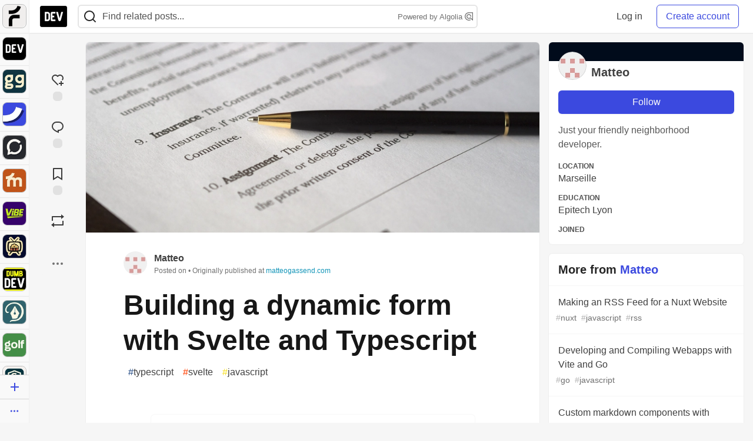

--- FILE ---
content_type: text/css
request_url: https://assets.dev.to/assets/minimal-e1a30672d7a3bfc982a830c79fd6e3109d6806536278275c64a2c85af0d792ed.css
body_size: 28760
content:
#error_explanation{width:100%;border:2px solid #d94949;padding:7px;padding-bottom:0;margin-bottom:20px;background-color:#f0f0f0}#error_explanation h2{text-align:left;font-weight:bold;padding:5px 5px 5px 15px;font-size:16px;margin:-7px;margin-bottom:0px;background-color:#d94949;color:#fff}#error_explanation ul li{font-size:16px;list-style:square;border-radius:5px}#audiocontent{display:none}*:focus:active{outline:0}*:focus:not(.focus-visible){outline:none}.modal-open{margin:0;overflow:hidden;overflow-y:hidden;height:90vh}div.field,div.actions{margin-bottom:5px}#instantclick{display:none}.partner-image-dark-mode{display:none !important}body.dark-theme .on-page-nav-butt img,body.dark-theme .icon-img,body.dark-theme .reaction-button:not(.reacted) img,body.dark-theme .image-upload-button button,body.dark-theme .icon-image,body.dark-theme .dev-badge,body.dark-theme .message__actions img{filter:invert(95%)}body.dark-theme .ltag__tag{border-color:white !important;box-shadow:3px 3px 0px #fff !important}body.dark-theme .partner-image-dark-mode{display:block !important}body.dark-theme .partner-image-light-mode{display:none !important}.broadcast-wrapper{box-sizing:border-box;display:none;padding:var(--su-2) var(--su-4);position:fixed;text-align:center;width:100%;z-index:var(--z-sticky)}.static-header .broadcast-wrapper{position:relative}.broadcast-visible{display:flex}.broadcast-data{flex-grow:1;align-self:center}.mod-icon-visible-block{display:none !important}body.mod-status-true .mod-icon-visible-block{display:flex !important}.trusted-visible-block{display:none !important}body.trusted-status-true .trusted-visible-block{display:block !important}.subforem-moderator-visible-block{display:none !important}body.subforem-moderator-status-true .subforem-moderator-visible-block{display:block !important}.admin-help-button{margin-bottom:env(safe-area-inset-bottom)}@media (max-width: 768px){.admin-help-button{bottom:calc(var(--header-height) + var(--su-3))}}.subscription-icon{height:0.95em;display:inline-block;vertical-align:middle;margin-bottom:0.05em;max-height:22px;aspect-ratio:166 / 102}.home{position:relative;margin:0 auto;max-width:var(--site-width);text-align:left}@media screen and (max-width: 949px){.home .sidebar-wrapper{position:fixed;top:0;left:0;bottom:0;overflow-y:auto;width:200%;height:100%;display:none;-webkit-overflow-scrolling:touch}.home .sidebar-wrapper .sidebar-bg{top:0;left:0;right:0;bottom:0;overflow:scroll;position:fixed;background:rgba(0,0,0,0.5);animation:fade-in 0.48s}.home .sidebar-wrapper.swiped-in{display:block;z-index:var(--z-drawer)}.home .sidebar-wrapper.swiped-in .side-bar{display:block;background:var(--card-bg);height:100%;overflow-y:auto}.home .sidebar-wrapper-left{transform:translate(-280px, 0)}.home .sidebar-wrapper-left.swiped-in{transform:translate(0em, 0);animation:swipe-in-from-left 0.18s}.home .sidebar-wrapper-right{transform:translate(calc(-100vw + 280px), 0)}.home .sidebar-wrapper-right .side-bar{float:right}.home .sidebar-wrapper-right.swiped-in{transform:translate(-100vw, 0);animation:swipe-in-from-right 0.18s}}.home .side-bar{float:left;width:280px;font-size:0.85em;line-height:1.35em;display:none;position:relative;padding:16px 0;box-sizing:border-box;color:var(--card-secondary-color)}.home .side-bar.sidebar-additional{display:none}@media screen and (min-width: 1120px){.home .side-bar.sidebar-additional.showing{display:block}}@media screen and (min-width: 950px){.home .side-bar{display:block}}@media (min-width: 768px){body[data-side-nav-visible='true'] .home{max-width:calc(var(--site-width) - 60px);width:calc(100% - 70px);margin-left:60px}}@media (min-width: 1460px){body[data-side-nav-visible='true'] .home{max-width:var(--site-width);width:100%;margin-left:auto;transform:translateX(20px)}}.sidebar-navigation-link .c-link__icon{display:inline-flex;flex-shrink:0}.sidebar-navigation-link .c-link__icon svg{height:24px;width:24px;vertical-align:middle;display:inline-block}@keyframes fade-in{0%{opacity:var(--opacity-0)}100%{opacity:1}}@keyframes swipe-in-from-left{0%{transform:translate(-280px, 0)}100%{transform:translate(0em, 0)}}@keyframes swipe-in-from-right{0%{transform:translate(calc(-100vw + 280px), 0)}100%{transform:translate(-100vw, 0)}}.on-page-nav-controls{height:45px;position:relative;opacity:0.85;text-align:center;margin-bottom:8px}@media screen and (min-width: 950px){.on-page-nav-controls.user-nav-controls{display:none}}.on-page-nav-controls .on-page-nav-butt{position:absolute;top:14px;border:0px;background:transparent;border-radius:8px}.on-page-nav-controls .on-page-nav-butt img{height:24px}.on-page-nav-controls .on-page-nav-butt.on-page-nav-butt-left{left:3%}.on-page-nav-controls .on-page-nav-butt.on-page-nav-butt-right{right:3%}@media screen and (min-width: 950px){.on-page-nav-controls .on-page-nav-butt{display:none}}.on-page-nav-controls .on-page-nav-label{position:absolute;right:0;left:0;font-family:"HelveticaNeue-CondensedBold", "HelveticaNeueBoldCondensed", "HelveticaNeue-Bold-Condensed", "Helvetica Neue Bold Condensed", "HelveticaNeueBold", "HelveticaNeue-Bold", "Helvetica Neue Bold", "HelveticaNeue", "Helvetica Neue", "TeXGyreHerosCnBold", "Helvetica", "Tahoma", "Geneva", "Arial Narrow", "Arial", sans-serif;font-stretch:condensed;top:18px;font-weight:600}.on-page-nav-controls .on-page-nav-label.sub-home-nav{top:12px}.on-page-nav-controls .on-page-nav-label .wide-nav-links{display:none}@media screen and (min-width: 650px){.on-page-nav-controls .on-page-nav-label .narrow-nav-select{display:none}.on-page-nav-controls .on-page-nav-label .wide-nav-links{display:block;cursor:default}}@media screen and (min-width: 950px){.on-page-nav-controls .on-page-nav-label{top:9px}.on-page-nav-controls .on-page-nav-label.sub-home-nav{top:8px}}.on-page-nav-controls .separator{border-left:2px solid #dbdbdb;display:inline-block;margin:0px 7px;height:15px}.on-page-nav-controls .nav-chronofiter-link{display:inline-block;padding:2px 8px;font-size:0.95em;border-radius:2px;border:1px solid transparent}.on-page-nav-controls .nav-chronofiter-link.selected{background:#cfd7ff;color:#0a0a0a;border:1px solid #4e57ef;box-shadow:3px 4px 0px #4e57ef}.on-page-nav-controls .nav-chronofiter-link:hover{opacity:1;background:#4e57ef;color:white;border:1px solid #cfd7ff;box-shadow:3px 4px 0px #cfd7ff}.on-page-nav-controls .narrow-nav-select button{all:unset;background:transparent;border:0;font-family:"HelveticaNeue-CondensedBold", "HelveticaNeueBoldCondensed", "HelveticaNeue-Bold-Condensed", "Helvetica Neue Bold Condensed", "HelveticaNeueBold", "HelveticaNeue-Bold", "Helvetica Neue Bold", "HelveticaNeue", "Helvetica Neue", "TeXGyreHerosCnBold", "Helvetica", "Tahoma", "Geneva", "Arial Narrow", "Arial", sans-serif;font-stretch:condensed;font-weight:600;cursor:pointer}.nav-icon{width:24px;height:24px}.loading{padding:calc(3vw + 15px) 0px 60px;text-align:center;opacity:0.7;display:none}.loading-articles{padding:calc(3vw + 15px) 0px 60px;text-align:center;opacity:0.7;display:none}.articles-list:not(.crayons-layout__content){margin:auto;max-width:100%;position:relative;-webkit-tap-highlight-color:rgba(0,0,0,0);box-sizing:border-box}@media screen and (min-width: 950px){.articles-list:not(.crayons-layout__content){float:left;width:100%;max-width:calc(100% - 280px);padding:16px}}@media screen and (min-width: 1120px){.articles-list:not(.crayons-layout__content){max-width:calc(100% - 560px)}}.articles-list:not(.crayons-layout__content) .placeholder-div{display:block;width:100%}.articles-list:not(.crayons-layout__content) .single-article{cursor:pointer;margin:0 auto;position:relative;background:var(--card-bg);border:none;border:var(--theme-container-border, none);box-shadow:0px 1px 1px rgba(10,10,10,0.1),0px 1px 2px rgba(10,10,10,0.1),0px 0px 1px rgba(10,10,10,0.8);box-shadow:0px 1px 1px rgba(10,10,10,0.1), 0px 1px 2px rgba(10,10,10,0.1), 0px 0px 1px rgba(10,10,10,0.8);box-shadow:var(--theme-container-box-shadow, 0px 1px 1px rgba(10,10,10,0.1), 0px 1px 2px rgba(10,10,10,0.1), 0px 0px 1px rgba(10,10,10,0.8))}@media screen and (min-width: 950px){.articles-list:not(.crayons-layout__content) .single-article{border-radius:var(--radius);margin-bottom:var(--su-2)}}.articles-list:not(.crayons-layout__content) .single-article.single-article-small-pic{vertical-align:top;overflow:hidden}.articles-list:not(.crayons-layout__content) .single-article.single-article-single-podcast h4{bottom:10px}.articles-list:not(.crayons-layout__content) .single-article.single-article-single-podcast .content{padding-bottom:40px}.articles-list:not(.crayons-layout__content) .single-article.single-article-podcast-div{background:var(--card-bg);border:none;border:var(--theme-container-border, none);box-shadow:0px 1px 1px rgba(10,10,10,0.1),0px 1px 2px rgba(10,10,10,0.1),0px 0px 1px rgba(10,10,10,0.8);box-shadow:0px 1px 1px rgba(10,10,10,0.1), 0px 1px 2px rgba(10,10,10,0.1), 0px 0px 1px rgba(10,10,10,0.8);box-shadow:var(--theme-container-box-shadow, 0px 1px 1px rgba(10,10,10,0.1), 0px 1px 2px rgba(10,10,10,0.1), 0px 0px 1px rgba(10,10,10,0.8));padding-bottom:8px}@media screen and (min-width: 950px){.articles-list:not(.crayons-layout__content) .single-article.single-article-podcast-div{border-radius:var(--radius);margin-bottom:var(--su-2)}}.articles-list:not(.crayons-layout__content) .single-article.single-article-podcast-div h3{margin:0;padding:16px}.articles-list:not(.crayons-layout__content) .single-article.single-article-podcast-div p{margin-left:14px}.articles-list:not(.crayons-layout__content) .single-article h4{white-space:nowrap;overflow:hidden;text-overflow:ellipsis}.articles-list:not(.crayons-layout__content) .single-article .small-pic{float:left;height:40px;width:40px;margin:16px 0 0 16px;overflow:hidden;font-size:11px;border-radius:50%}.articles-list:not(.crayons-layout__content) .single-article .small-pic img,.articles-list:not(.crayons-layout__content) .single-article .small-pic .color{height:100%;width:100%;border-radius:50%}.articles-list:not(.crayons-layout__content) .single-article .content{float:left;width:calc(100% - 72px);box-sizing:border-box;padding:16px 16px 100px 16px}.articles-list:not(.crayons-layout__content) .single-article .content h3{margin:0px;font-size:var(--fs-xl);font-weight:700;line-height:28px;padding:0px;word-break:break-word;color:var(--card-color)}.articles-list:not(.crayons-layout__content) .single-article .content h3 .tag-identifier{font-size:14px;background:#1395b8;color:white;padding:2px 4px 3px;margin-right:5px;border-radius:4px;vertical-align:3px}.articles-list:not(.crayons-layout__content) .single-article .content h3 .tag-identifier.red-identifier{background:#ff0000}.articles-list:not(.crayons-layout__content) .single-article .content h3 .tag-identifier.black-identifier{background:#0a0a0a}.articles-list:not(.crayons-layout__content) .single-article .content h3 a{color:inherit}.articles-list:not(.crayons-layout__content) .single-article .content h3 a:hover{color:var(--link-color-hover)}@media (min-width: 640px){.articles-list:not(.crayons-layout__content) .single-article .content h3{line-height:32px;font-size:var(--fs-2xl)}.articles-list:not(.crayons-layout__content) .single-article .content h3 .tag-identifier{font-size:15px;padding:2px 6px 3px;vertical-align:4px}.articles-list:not(.crayons-layout__content) .single-article .content h4{font-size:15px}}.articles-list:not(.crayons-layout__content) .single-article .time-ago-indicator{color:var(--card-color-tertiary);display:inline-block;margin-left:4px;font-weight:400;font-size:0.8em;vertical-align:0.07em}.articles-list:not(.crayons-layout__content) .single-article .emoji{display:inline-block;margin-right:4px}.articles-list:not(.crayons-layout__content) .single-article h4{padding:0px;margin:0;font-weight:500;position:absolute;bottom:50px;left:72px;white-space:nowrap;overflow:hidden;text-overflow:ellipsis;font-size:0.8em}.articles-list:not(.crayons-layout__content) .single-article h4 a{color:var(--card-color-tertiary)}.articles-list:not(.crayons-layout__content) .single-article h4:hover{opacity:0.9;text-decoration:underline}.articles-list:not(.crayons-layout__content) .single-article .tags{margin-top:0px;font-size:0.8em;position:absolute;display:inline-block;z-index:5;left:72px;bottom:75px;white-space:nowrap;overflow:hidden;text-overflow:ellipsis;color:#0a0a0a;width:calc( 100% - 72px)}.articles-list:not(.crayons-layout__content) .single-article .tags a{display:inline-block}.articles-list:not(.crayons-layout__content) .single-article .tags .tag{margin-right:8px}.articles-list:not(.crayons-layout__content) .single-article .tags .tag:hover{text-decoration:underline}.articles-list:not(.crayons-layout__content) .single-article p{margin:6px auto;line-height:20px;font-size:16px;color:#a3bcc9;padding-bottom:16px}.articles-list:not(.crayons-layout__content) .article-engagement-count{font-size:13px;font-weight:bold;position:absolute;bottom:12px;font-weight:400;padding:3px 6px;background:transparent;border:0;-webkit-appearance:none;color:var(--card-color-tertiary)}.articles-list:not(.crayons-layout__content) .article-engagement-count a{color:var(--card-color-tertiary)}.articles-list:not(.crayons-layout__content) .article-engagement-count a:hover{opacity:1}.articles-list:not(.crayons-layout__content) .article-engagement-count img{height:18px;border:0px;vertical-align:-4px;margin-right:7px}.articles-list:not(.crayons-layout__content) .article-engagement-count.comments-count{left:85px}.articles-list:not(.crayons-layout__content) .article-engagement-count.comments-count img{width:28px}.articles-list:not(.crayons-layout__content) .article-engagement-count.reactions-count{left:16px}.articles-list:not(.crayons-layout__content) .article-engagement-count.engage-button{right:12px;border:2px solid transparent;border-radius:3px;text-align:center;bottom:12px;background:#0d36ff;color:white;letter-spacing:1px}.articles-list:not(.crayons-layout__content) .article-engagement-count.engage-button:hover,.articles-list:not(.crayons-layout__content) .article-engagement-count.engage-button:focus{background:#0023cf}.articles-list:not(.crayons-layout__content) .article-engagement-count.engage-button .bm-success{display:none;position:relative;top:1px}.articles-list:not(.crayons-layout__content) .article-engagement-count.engage-button.selected{color:#274bff;background:transparent;padding-right:0px}.articles-list:not(.crayons-layout__content) .article-engagement-count.engage-button.selected .bm-initial{display:none}.articles-list:not(.crayons-layout__content) .article-engagement-count.engage-button.selected .bm-success{display:inline-block}.individual-podcast-link{display:flex;padding:8px 16px;font-size:0.8em;color:var(--card-color-tertiary)}.individual-podcast-link img{height:50px;width:50px;border-radius:50%;vertical-align:top}.individual-podcast-link .individual-podcast-link-details{padding-left:16px;flex:1 1 auto}.individual-podcast-link strong{display:block;margin-bottom:4px;padding-top:0.2em;font-weight:500;color:var(--card-color)}@media screen and (min-width: 500px){.individual-podcast-link strong{font-size:1.2em}}.individual-podcast-link:hover{background:#f5f6f7;background:var(--theme-container-background-hover, #f5f6f7)}.blank-space{height:10px}:root{scroll-padding-top:var(--header-height)}body.default-header .crayons-article .crayons-article__body [id]{scroll-margin-top:var(--header-height)}article{padding:0 0;position:relative}article .image{position:relative;width:100%;margin:auto;max-width:1024px;z-index:2;height:42vw}@media screen and (min-width: 880px){article .image{height:370px}}@media screen and (min-width: 950px){article .image{border-top-left-radius:2px;border-top-right-radius:2px}}.container{width:880px;max-width:100%;margin:0 auto 20px;text-align:left;background:var(--card-bg);border:none;border:var(--theme-container-border, none);box-shadow:0px 1px 1px rgba(10,10,10,0.1),0px 1px 2px rgba(10,10,10,0.1),0px 0px 1px rgba(10,10,10,0.8);box-shadow:0px 1px 1px rgba(10,10,10,0.1), 0px 1px 2px rgba(10,10,10,0.1), 0px 0px 1px rgba(10,10,10,0.8);box-shadow:var(--theme-container-box-shadow, 0px 1px 1px rgba(10,10,10,0.1), 0px 1px 2px rgba(10,10,10,0.1), 0px 0px 1px rgba(10,10,10,0.8))}@media screen and (min-width: 950px){.container{border-radius:var(--radius);margin-bottom:var(--su-2)}}@media screen and (min-width: 950px){.container{border-radius:3px;margin-top:24px}}.container.article{position:relative}.container .title{z-index:6;position:relative;width:81%;font-family:var(--ff-sans-serif);max-width:710px;margin:auto}@media screen and (max-width: 750px){.container .title{width:90%}}@media screen and (max-width: 430px){.container .title{width:93%}}.container .title h1{margin:0 auto;padding:14px 0 7px;font-weight:700;min-height:40px;font-size:calc(2vw + 26px);word-break:break-word;line-height:1.28em}@media screen and (min-width: 1600px){.container .title h1{font-size:57px}}.container .title h1 .title-block{display:inline-block}.container .title h1.medium{font-size:calc(1.82vw + 25px)}@media screen and (min-width: 1600px){.container .title h1.medium{font-size:47px}}.container .title h1.long{font-size:calc(1.48vw + 23px)}@media screen and (min-width: 1600px){.container .title h1.long{font-size:46px}}.container .title h1.longer{font-size:calc(1.44vw + 22px)}@media screen and (min-width: 1600px){.container .title h1.longer{font-size:45px}}.container .title h1.longest{font-size:calc(1.42vw + 22px)}@media screen and (min-width: 1600px){.container .title h1.longest{font-size:42px}}.container .title h3{margin:2px auto;padding:0;padding:0 3px 16px;font-weight:500;color:var(--card-color-tertiary);font-size:13.5px;line-height:1.8em}@media screen and (min-width: 430px){.container .title h3{font-size:15px}}.container .title h3 .profile-pic{width:28px;height:28px;border-radius:50px;display:inline-block;vertical-align:-9px;margin-right:2px;background:#f5f6f7}.container .title h3 a{color:var(--card-color-tertiary);text-decoration:none}.container .title h3 .icon-img,.container .title h3 .reader-image-tiny{opacity:0.5;width:18px;height:18px;vertical-align:-4px;margin:0 1px}.container .title h3 .icon-img:hover,.container .title h3 .reader-image-tiny:hover{opacity:0.6}.container .title h3 .published-at{margin-right:0;display:inline-block}.container .title h3 .posted-date-inline{display:inline-block}.container .title h3 .action-space{padding:0 0 0 0;display:inline-flex;min-width:44px}.container .title h3 .action-space a{display:inline-block;background:#66e2d5;color:#0a0a0a;padding:2px 12px 3px;border-radius:3px;line-height:1.1em;font-family:"HelveticaNeue-CondensedBold", "HelveticaNeueBoldCondensed", "HelveticaNeue-Bold-Condensed", "Helvetica Neue Bold Condensed", "HelveticaNeueBold", "HelveticaNeue-Bold", "Helvetica Neue Bold", "HelveticaNeue", "Helvetica Neue", "TeXGyreHerosCnBold", "Helvetica", "Tahoma", "Geneva", "Arial Narrow", "Arial", sans-serif;font-stretch:condensed;margin-right:4px}@media screen and (max-width: 376px){.container .title h3 .action-space a{padding:2px 6px 3px;margin-left:3px;margin-left:5px}.container .title h3 .action-space a .post-word{display:none}}.container .title .tags .tag{display:inline-block;border-radius:3px;font-size:13px;font-weight:bold;padding:2px 5px 3px;border-radius:2px;background:#d6d9e0;color:#606570}.container .title .tags .tag:hover{opacity:0.9}.container .body{margin:auto;width:82%;font-family:Palatino, 'Palatino Linotype', 'Palatino LT STD', 'Book Antiqua', Georgia, serif;font-size:21px;line-height:32px;background:var(--card-bg);position:relative;padding:5px 0px;overflow-wrap:break-word}.container .body a code{color:#557de8}.container .body a.anchor{padding-top:0;margin-top:0;top:-50px;display:block;visibility:hidden;position:relative}.container .body h1,.container .body h2,.container .body h3,.container .body h4,.container .body h5,.container .body h6{font-family:var(--ff-sans-serif);margin:0.3em auto;padding-left:4px;padding-right:4px}.container .body h1{font-size:1.85em;line-height:1.14em;font-weight:400}.container .body h2{font-size:1.7em;font-weight:400;line-height:1.14em;padding-bottom:0;margin-bottom:0.5em}.container .body h3{font-size:1.32em;font-weight:400}.container .body hr{width:calc(25% + 12px);opacity:0.1;border-width:1px;border-style:solid;border-color:var(--body-color);margin:1.3em auto 1.5em}.container .body p{margin:0.95em 0 1.2em;padding:0.2em}.container .body ul,.container .body ol{padding-left:6px;margin:0.8em 0.7em 0.8em 1.9em}.container .body ol br{line-height:0;margin:0;padding:0}.container .body ul{list-style-type:square}.container .body ul br{line-height:0;margin:0;padding:0}.container .body ul p{margin:0;padding:0}.container .body ul ul{margin:0 0.7em 0 1.9em;list-style-type:circle}.container .body li{margin:0.3em auto}.container .body figure{margin:0}.container .body figcaption{font-style:italic;text-align:center;font-size:0.8em;line-height:1.4em;color:var(--body-color);display:block}.container .body p+figcaption{margin-top:-0.8em}@media screen and (max-width: 750px){.container .body{width:92%}}@media screen and (max-width: 430px){.container .body{font-size:17.5px;line-height:26px;width:94%;margin-left:3%}.container .body ul,.container .body ol{margin:0.8em 0.7em 0.8em 1.4em}.container .body h1{font-size:1.6em}.container .body h2{font-size:1.4em}.container .body h3{font-size:1.16em}}.container .body blockquote{border-left:calc(0.2vw + 2px) solid #333;padding:0.1% 6% 0.1% 4%;margin:1.6em 1vw;font-size:0.92em;line-height:1.4em}.container .body blockquote p{padding:0;margin:0.95em 0 0.95em}.container .body code{margin:auto;background:rgba(0,0,0,0.1);padding:0.1em 0.3em 0;border-radius:2px;font-size:0.84em;vertical-align:0;max-width:100%;line-height:1.6em}.container .body kbd{display:inline-block;padding:3px 5px;font-size:11px;line-height:10px;color:#444d56;vertical-align:middle;background-color:#fafbfc;border:solid 1px #c6cbd1;border-bottom-color:#959da5;border-radius:3px;box-shadow:inset 0 -1px 0 #959da5}.container .body pre{background:#29292e;border-radius:2px;overflow-x:auto;color:#eff0f9;line-height:1.42em;padding-left:4%;padding-right:7%;font-size:0.7em;width:97%;margin-left:-3%;padding-top:6%;padding-bottom:6%;border-radius:0;overflow-wrap:normal}@media screen and (min-width: 430px){.container .body pre{width:111%;margin-left:-11%;padding-left:9%;padding-right:2%}}.container .body pre code{background:#29292e;color:#eff0f9;white-space:pre}.container .body img{height:auto;position:relative;display:block;margin:auto;left:-4%;max-width:108%;max-height:calc(50vh + 180px)}@media screen and (min-width: 430px){.container .body img{left:-6px;max-width:calc(100% + 12px)}}.container .body a.article-body-image-wrapper{cursor:zoom-in}.container .body iframe{width:100%;border:0;margin:1.2em 0;border-radius:var(--radius)}.container .body .fluidvids{margin:1em 0}.container .body .fluidvids iframe{margin:0}.container .body .table-wrapper-paragraph{width:100%;margin-left:0%;overflow-x:auto}@media screen and (min-width: 430px){.container .body .table-wrapper-paragraph{width:108%;margin-left:-4%}}@media screen and (min-width: 800px){.container .body .table-wrapper-paragraph{width:110%;margin-left:-5%}}.container .body table{font-family:var(--ff-sans-serif);border-collapse:collapse;font-size:0.78em;margin:0.8em auto 1.2em;table-layout:fixed}@media screen and (min-width: 500px){.container .body table{font-size:0.9em}}.container .body table th{border:1px solid #dbdbdb;padding:5px 1vw;background:var(--body-bg);text-align:left}.container .body table td{border:1px solid #dbdbdb;padding:5px 1vw;box-sizing:border-box}.container .body .twitter-tweet{margin:auto}.container .html-variant-wrapper{width:88%;margin:0 auto 25px;display:none}@media screen and (min-width: 500px){.container .html-variant-wrapper{width:82%}}.ff-container{--gif-bg: rgb(var(--black));--gif-color: rgb(var(--white));--gif-btn-z-index: 2;width:fit-content;width:-moz-fit-content}.ff-container canvas{border-radius:var(--radius);-o-object-fit:contain;object-fit:contain;max-width:100%;min-width:100%;max-height:calc(50vh + 180px)}.ff-container img[data-animated='true']{margin:0;cursor:pointer}.ff-container .gif-button{--bg: var(--gif-bg);--bg-hover: var(--gif-bg);--color: var(--gif-color);--color-hover: var(--gif-color);position:absolute;bottom:0;right:0;margin:var(--su-1);z-index:var(--gif-btn-z-index);display:flex;align-items:center;padding:var(--su-1) var(--su-2);font-weight:var(--fw-bold)}.ff-container .gif-button:hover:enabled,.js-focus-visible .ff-container .gif-button.focus-visible:focus,.ff-container .gif-button[aria-pressed='true']{--bg: var(--gif-bg);--bg-hover: var(--gif-bg);--color: var(--gif-color);--color-hover: var(--gif-color);z-index:var(--gif-btn-z-index)}.ff-container .gif-button[aria-pressed='false'] .gif-pause{display:inline-block}.ff-container .gif-button[aria-pressed='false'] .gif-play{display:none}.ff-container .gif-button[aria-pressed='true'] .gif-pause{display:none}.ff-container .gif-button[aria-pressed='true'] .gif-play{display:inline-block}center .ff-container{left:auto;left:initial;transform:none}body.user-role--admin .crayons-article__actions,.user-role--super_admin .crayons-article__actions,.current-user-is-article-author .crayons-article__actions{display:block !important;min-height:42px !important}.crayons-layout__comments-billboard .crayons-bb,.crayons-layout__comments-billboard .crayons-unit{padding-left:var(--content-padding-x);padding-bottom:var(--su-6)}.crayons-layout__comments-billboard .crayons-bb .c-indicator.crayons-bb__indicator,.crayons-layout__comments-billboard .crayons-bb .c-indicator.crayons-unit__indicator,.crayons-layout__comments-billboard .crayons-unit .c-indicator.crayons-bb__indicator,.crayons-layout__comments-billboard .crayons-unit .c-indicator.crayons-unit__indicator{line-height:15px}@media (min-width: 640px){.crayons-layout__comments-billboard .crayons-bb .text-styles,.crayons-layout__comments-billboard .crayons-unit .text-styles{padding-right:var(--su-8)}}@media (min-width: 768px){.billboard .crayons-dropdown.sponsorship-dropdown,.bb-placement .crayons-dropdown.sponsorship-dropdown,.bb-placement .crayons-dropdown.bb-dropdown{max-width:200px;min-width:auto}}@media (min-width: 1024px){.billboard .crayons-dropdown.sponsorship-dropdown,.bb-placement .crayons-dropdown.sponsorship-dropdown,.bb-placement .crayons-dropdown.bb-dropdown{max-width:250px}}.billboard .crayons-dropdown.sponsorship-dropdown hr,.bb-placement .crayons-dropdown.sponsorship-dropdown hr,.bb-placement .crayons-dropdown.bb-dropdown hr{border:0.5px solid var(--divider);margin:8px}.billboard .ltag_cta,.bb-placement .ltag_cta{padding-top:var(--su-2);padding-bottom:var(--su-2)}@media (max-width: 640px){.billboard .ltag_cta,.bb-placement .ltag_cta{display:block}}.crayons-card.billboard .ltag_cta,.crayons-card.bb-placement .ltag_cta{display:block}.crayons-card.hero-billboard .ltag_cta{display:block}.long-bb-body{max-height:calc(100vh - 200px);overflow:hidden}.long-bb-bottom{height:180px;background:linear-gradient(to top, var(--card-bg), transparent);margin-top:-180px;position:relative;z-index:5}.popover-billboard{z-index:var(--z-popover);animation:popoverEnter 0.5s;box-shadow:0 0 100px 60px rgba(0,0,0,0.2) !important;max-height:calc(100vh - var(--header-height))}.popover-billboard .text-styles{padding-top:var(--su-4);padding-bottom:var(--su-4);font-size:calc(0.8em + 0.58vw);max-width:calc(var(--site-width) - var(--su-8));overflow-y:auto;max-height:calc(100vh - var(--header-height) - var(--su-8))}@media (min-width: 1280px){.popover-billboard .crayons-bb__header,.popover-billboard .crayons-unit__header,.popover-billboard .text-styles{margin-left:calc(54% - (var(--site-width) / 2))}.popover-billboard .text-styles{font-size:1.22em}}@media (min-width: 768px){body[data-side-nav-visible='true']:not(.hidden-shell) .popover-billboard{left:50px;width:calc(100% - 50px)}}@media (min-width: 1460px){body[data-side-nav-visible='true']:not(.hidden-shell) .popover-billboard{left:0;width:100%}}.popover-billboard--menuopenupwards .sponsorship-dropdown,.popover-billboard--menuopenupwards .bb-dropdown{top:auto;bottom:var(--su-8)}.hide-popover-billboard .popover-billboard{display:none}@media (max-width: 640px){.body-billboard{margin:0 -4px 0;padding:7px 6px !important}}@media (min-width: 768px){.body-billboard{margin:0 -14px 0}}.hero-billboard{margin:var(--su-2) 0 0}.hero-billboard h1,.hero-billboard h2,.hero-billboard h3,.hero-billboard p{text-align:center}@media (max-width: 640px){.hero-billboard{display:block}}@media (min-width: 768px){.hero-billboard{margin:var(--su-2) var(--su-2) 0}}@media (min-width: 1024px){.hero-billboard{margin:var(--su-4) var(--su-4) 0}}@media (min-width: 1280px){.hero-billboard{max-width:var(--site-width);margin:var(--su-4) var(--su-4) 0}}@media (min-width: 1284px){.hero-billboard{max-width:var(--site-width);margin:var(--su-4) auto 0}}@media (min-width: 640px){.hero-billboard h1{font-size:var(--fs-3xl)}}.crayons-layout__comments-billboard .crayons-card.billboard .ltag_cta,.crayons-story.billboard .ltag_cta,.crayons-layout__comments-billboard .crayons-card.bb-placement .ltag_cta,.crayons-story.bb-placement .ltag_cta{padding-right:var(--su-7);padding-left:var(--su-7)}@keyframes popoverEnter{from{opacity:0;transform:translateY(50px)}to{opacity:1;transform:translateY(0)}}#audiocontent{position:fixed;bottom:0px;left:0px;right:0px;z-index:var(--z-sticky);font-family:var(--ff-sans-serif);display:block}#audiocontent #progressBar{color:#fff;width:100%;height:calc(48px + 1vh);margin-top:100px;position:fixed;left:0;bottom:0;right:0;text-align:left;background:#ececec;display:none}#audiocontent #progressBar.playing{display:block}#audiocontent #progressBar #episode-profile-image{height:calc(48px + 1vh);width:calc(48px + 1vh)}#audiocontent #progressBar #animated-bars{position:absolute;bottom:-12px;left:-15px;width:80px;opacity:0.3;display:none}#audiocontent #progressBar #animated-bars.playing{display:block}#audiocontent #progressBar #barPlayPause{height:calc(48px + 1vh);width:calc(48px + 1vh);background:#202020;position:absolute;left:calc(48px + 1vh);bottom:0px;cursor:pointer}#audiocontent #progressBar #barPlayPause .butt{width:calc(35px + 0.5vh);margin:calc(8px + 0.17vh) 7px}#audiocontent #progressBar #barPlayPause .pause-butt{display:none}#audiocontent #progressBar #barPlayPause.playing .play-butt{display:none}#audiocontent #progressBar #barPlayPause.playing .pause-butt{display:block}#audiocontent #progressBar .showing{display:block}#audiocontent #progressBar .hidden{display:none}#audiocontent #progressBar #volume{height:calc(48px + 1vh);width:36px;background:#202020;position:absolute;left:calc(100px + 1vh);bottom:0px;cursor:pointer}#audiocontent #progressBar #volume img{padding:3px;margin-top:4px;margin-left:4px;margin-bottom:-11px}#audiocontent #progressBar #volume #speed{font-weight:300;font-size:calc(12px + 0.2vh);padding:3px 0px;width:28px;margin-left:-0.5px;text-align:center;margin-top:calc(2px + 0.5vh);display:block;-webkit-user-select:none;-moz-user-select:none;user-select:none;background:transparent;color:#c9c9c9}#audiocontent #progressBar #volume .volume-icon-wrapper{padding:1px 0px}#audiocontent #progressBar #volume #volumeindicator .range-wrapper{position:absolute;top:0px;left:26px;background:#202020;z-index:var(--z-elevate);width:0;overflow:hidden;transition:width 200ms ease-out 95ms;padding:8px 0px 5px;text-align:center}#audiocontent #progressBar #volume #volumeindicator .range-wrapper input{width:80%;cursor:pointer}@media screen and (min-width: 430px){#audiocontent #progressBar #volume #volumeindicator:hover .range-wrapper{width:170px}}#audiocontent #progressBar .buffer-wrapper{height:calc(48px + 1vh);position:absolute;left:calc(136px + 1vh);right:0;bottom:0;cursor:pointer}#audiocontent #progressBar .buffer-wrapper #progress{background-color:#00ffa3;height:calc(48px + 1vh);display:inline-block;position:relative;transition:width 0.25s ease-in-out}#audiocontent #progressBar .buffer-wrapper #buffer{background-color:#96ffd9;height:calc(48px + 1vh);display:inline-block;position:absolute;bottom:0;transition:width 0.15s ease-in-out}#audiocontent #progressBar .buffer-wrapper #time{position:absolute;right:calc(50px + 0.1vh + 1.5vw);top:calc(16px + 0.1vh);color:#a1a1a1;font-size:calc(14px + 0.2vh);background:rgba(236,236,236,0.74);padding:2px;pointer-events:none}#audiocontent #progressBar .buffer-wrapper #closebutt{position:absolute;-webkit-user-select:none;-moz-user-select:none;user-select:none;right:0;top:0;bottom:0;background:white;border-left:#ececec;margin:0px;padding:0px;padding-top:calc(8px + 0.2vh);color:#535353;font-size:13.5px;width:calc(42px + 0.1vh + 1.5vw);text-align:center;transition:all 0.3s ease 0s;white-space:nowrap;font-size:calc(25px + 0.2vh)}#audiocontent #progressBar .buffer-wrapper #closebutt:hover{color:#ff4343}.forem-background{fill:var(--accent-brand)}.dashboard-container .manage-header{background:#0045ff}.dashboard-container .single-article{padding:5px 15px;background:var(--card-bg);border:none;border:var(--theme-container-border, none);box-shadow:0px 1px 1px rgba(10,10,10,0.1),0px 1px 2px rgba(10,10,10,0.1),0px 0px 1px rgba(10,10,10,0.8);box-shadow:0px 1px 1px rgba(10,10,10,0.1), 0px 1px 2px rgba(10,10,10,0.1), 0px 0px 1px rgba(10,10,10,0.8);box-shadow:var(--theme-container-box-shadow, 0px 1px 1px rgba(10,10,10,0.1), 0px 1px 2px rgba(10,10,10,0.1), 0px 0px 1px rgba(10,10,10,0.8));position:relative;overflow:auto}@media screen and (min-width: 950px){.dashboard-container .single-article{border-radius:var(--radius);margin-bottom:var(--su-2)}}.dashboard-container .single-article.thanks-for-suggesting-a-tweet{background:#bcf2ed;padding:30px 0px;text-align:center;font-size:1.4em;font-weight:bold}.dashboard-container .single-article.single-article-manage-form-wrapper form{text-align:center;width:490px;max-width:90%;margin:10px auto}.dashboard-container .single-article.single-article-manage-form-wrapper form textarea{width:100%;border:1px solid #dbdbdb;height:100px;border-radius:3px}.dashboard-container .single-article.single-article-manage-form-wrapper form input[type='submit']{background:#1da1f2;color:white;font-size:19px;padding:8px 35px;border-radius:100px;font-family:"HelveticaNeue-CondensedBold", "HelveticaNeueBoldCondensed", "HelveticaNeue-Bold-Condensed", "Helvetica Neue Bold Condensed", "HelveticaNeueBold", "HelveticaNeue-Bold", "Helvetica Neue Bold", "HelveticaNeue", "Helvetica Neue", "TeXGyreHerosCnBold", "Helvetica", "Tahoma", "Geneva", "Arial Narrow", "Arial", sans-serif;margin:18px auto}.dashboard-container .single-article.single-article-manage-form-wrapper form .button-section{display:inline-block;border-radius:12px;padding:3px}.dashboard-container .single-article.single-article-manage-form-wrapper form .button-section.button-section-newbie{background:#99ece3}.dashboard-container .single-article.single-article-manage-form-wrapper form .button-section.button-section-intermediate{background:#e9ecff}.dashboard-container .single-article.single-article-manage-form-wrapper form .button-section.button-section-senior{background:#618cff}.dashboard-container .single-article.single-article-manage-form-wrapper form button{color:white;font-size:15px;font-weight:bold;border:2px solid white;background:#0a0a0a;padding:5px 0px;width:38px;border-radius:8px}.dashboard-container .single-article.single-article-manage-form-wrapper form button.selected{background:#66e2d5;padding:15px 0px;width:70px;font-size:20px}.dashboard-container .single-article.single-article-manage-form-wrapper form p .scale-pod{display:inline-block;width:160px}.dashboard-container .single-article .dashboard-collection-org-details .dashboard-top-pill{background:#e4e7e9;background:var(--theme-container-accent-background, #e4e7e9);color:var(--body-color);margin-right:5px;padding:3px 10px;border-radius:100px;margin-top:10px;display:inline-block;font-size:0.9em}.dashboard-container .single-article .dashboard-meta-details{font-size:0.85em;padding:3px 0px 6px;color:var(--card-color-tertiary)}.dashboard-container .single-article h2{font-weight:500;margin-bottom:10px;margin-top:8px;font-size:22px;overflow:auto;display:inline-block;width:100%}@media screen and (min-width: 800px){.dashboard-container .single-article h2{font-size:34px}}.dashboard-container .single-article h2 .block-link{display:inline}.dashboard-container .single-article h2 img{height:40px;width:40px;border-radius:80px;vertical-align:-8px}.dashboard-container .single-article h2 .dashboard-username{color:#666666;font-size:0.6em;vertical-align:0.16em}.dashboard-container .single-article h2 .dashboard-follow{background:#66e2d5;background:var(--theme-dashboard-followers-follow-background, #66e2d5);border:0;border-radius:5px;color:#0a0a0a;color:var(--theme-dashboard-followers-follow-color, #0a0a0a);font-size:15.9px;padding:2px 10px}@media screen and (min-width: 520px){.dashboard-container .single-article h2 .dashboard-follow{font-size:20px}}@media screen and (min-width: 750px){.dashboard-container .single-article h2 .dashboard-follow.follow-tag{margin:8px 0px 8px 10px}}.dashboard-container .single-article h2 .dashboard-follow.follow-user{float:right;margin-top:8px}@media screen and (min-width: 750px){.dashboard-container .single-article h2 .follow-tag-actions{float:right}}.dashboard-container .single-article h2 form{background:#f5f6f7;background:var(--theme-container-accent-background, #f5f6f7);padding:8px 15px;margin-bottom:10px;border-radius:3px}@media screen and (min-width: 750px){.dashboard-container .single-article h2 form{display:inline-block}}.dashboard-container .single-article h2 form input{font-size:16px;border-radius:3px;padding:3px 8px;width:50px;border:1px solid #0a0a0a;font-weight:bold}.dashboard-container .single-article h2 form input[type='submit']{width:auto;background:#66e2d5;font-family:"HelveticaNeue-CondensedBold", "HelveticaNeueBoldCondensed", "HelveticaNeue-Bold-Condensed", "Helvetica Neue Bold Condensed", "HelveticaNeueBold", "HelveticaNeue-Bold", "Helvetica Neue Bold", "HelveticaNeue", "Helvetica Neue", "TeXGyreHerosCnBold", "Helvetica", "Tahoma", "Geneva", "Arial Narrow", "Arial", sans-serif;margin-left:5px}.dashboard-container .single-article h4{margin-top:0px;margin-bottom:9px;margin-left:2px;font-weight:300;font-size:16px;color:#434e57}.dashboard-container .single-article .dashboard-actions{padding:7px 0px 10px}.dashboard-container .single-article .dashboard-actions form{margin:0;padding:0;display:inline}.dashboard-container .single-article .dashboard-pageviews-indicator{display:inline-block;font-family:var(--ff-monospace);color:#333333;background:white;text-align:center;padding:2px 8px}.dashboard-container .single-article form{padding:10px 0px;font-size:15px;font-stretch:condensed}.dashboard-container .single-article form select{margin:0px 4px;vertical-align:2px}.dashboard-container .single-article form input[type='submit']{border:0px;font-size:15px}.dashboard-container .single-article .single-article__details{margin:10px 0px}.dashboard-container .single-article .single-article__details .user{color:#666666}.dashboard-container .single-article .single-article__details .tag{margin-left:10px}.analytics-container{max-width:1400px;margin:0 auto}.crayons-tabs--analytics{width:-moz-min-content;width:min-content;margin:var(--su-1) auto var(--su-4)}@media screen and (min-width: 800px){.crayons-tabs--analytics{margin:var(--su-1) var(--su-4) var(--su-4)}}.summary-stats{text-align:center;display:flex;justify-content:space-between}.summary-stats__col{flex:1 1;min-height:100px}.crayons-tabs--analytics{justify-content:center}.graphs{display:flex;justify-content:space-between}.graphs__col{flex:1 1}.graphs .charts-container{padding:var(--su-4);height:320px}.graphs .charts-container canvas{min-height:280px;max-height:280px}@media screen and (max-width: 640px){.summary-stats,.graphs{display:block}.summary-stats__col,.graphs__col{display:block;width:90%;margin:10px auto}.crayons-tabs--analytics{width:100%}}.card{border:1px solid #d6d6d6;border:var(--theme-container-border, 1px solid #d6d6d6);box-shadow:3px 3px 0px #bababa;box-shadow:var(--theme-container-box-shadow, 3px 3px 0px #bababa);border-radius:3px;padding:20px;margin:5px;background-color:#fff;background-color:var(--theme-container-background, #fff)}.card h4{font-size:0.8em;margin:0px;padding:0px}.card .stat-percentage{font-size:0.8em}.card table{margin:1rem auto;text-align:left;width:50%}.card table thead{line-height:3rem}.card table thead th:last-child{text-align:right}.card table tbody{line-height:2rem}.card table tbody td:last-child{text-align:right}.featured-stat{font-size:2em;font-weight:bold}.header-card{max-width:100%}.dashboard-manage-header{background:#002380;color:white;padding:32px 0;line-height:1.3em;box-shadow:0 100px 0 #002380}.dashboard-manage-header .manage-page-error{background:#ff0000;color:white;padding:20px 10px;line-height:1.4em;border-radius:3px}.dashboard-manage-header .manage-page-success{background:#66e2d5;padding:20px 10px;line-height:1.4em;border-radius:3px}.dashboard-manage-header li{margin:20px auto}.dashboard-manage-header a{color:white;text-decoration:underline}.dashboard-manage-header .dashboard-manage-header-inner-container{width:800px;max-width:96%;margin:10px auto}.dashboard-manage-header .dashboard-manage-nav{padding:10px 0px;font-size:0.9em;font-weight:bold}.dashboard__tag__container{height:195px;justify-content:space-between}.dashboard__tag__container .crayons-tag{padding-top:0;padding-bottom:0}.github-repos{max-height:400px;overflow-y:auto;background:var(--card-bg)}.github-repos.loading-repos{height:400px;background:white;background-size:50px}.github-repos.github-repos-errored{height:400px;color:#ff0000;padding:2rem}.github-repos .github-repo-row{background:var(--card-bg);padding:var(--su-3)}.github-repos .github-repo-row .github-repo-row-name{align-items:center;display:flex;justify-content:space-between;font-weight:var(--fw-medium)}.github-repos .github-repo-row .github-repo-row-name .c-indicator{margin-left:5px}.github-repos .github-repo-row .github-repo-row-name button:disabled{padding:var(--su-2);background:var(--accent-brand);background-size:contain;height:40px;width:80px}.github-repos .github-repo-row .github-repo-row-name button button,.github-repos .github-repo-row .github-repo-row-name button a[role='button'],.github-repos .github-repo-row .github-repo-row-name.response-template-row-name button,.github-repos .github-repo-row .github-repo-row-name.response-template-row-name a[role='button']{width:80px;margin-left:2.5px;margin-right:2.5px;text-align:center}.signout_confirm-wrapper{padding:calc(15% + 50px) 2% 30%;text-align:center}.membership-status{display:flex;align-items:center;justify-content:space-between;flex-flow:row wrap;background:var(--card-bg);border-radius:5px;border:1px solid #dbdbdb;padding:0.5rem 0 0.8rem 0.5rem}.membership-status dt,.membership-status label{flex-basis:40%;font-size:1.1rem;font-weight:bold;margin-top:0.3rem;padding:0.2rem}.membership-status dd{flex-basis:40%;flex-grow:1;margin-top:0.3rem;padding:0.2rem}.membership-status dd .no{color:#cc0000}.crayons-notice--danger h3{color:var(--accent-danger-darker)}:root{--podcast-spinning-animation: spin 20s linear infinite}.podcast-episode-container .hero{padding-bottom:30px;text-align:center}.podcast-episode-container .hero .title{padding-top:10px;background:#0a0a0a;min-height:300px;margin-bottom:-60px;color:white}@media screen and (min-width: 600px){.podcast-episode-container .hero .title{padding-top:20px;min-height:400px;margin-bottom:-120px}}.podcast-episode-container .hero .title h2{font-weight:500;margin:0;margin-top:40px;font-size:20px;color:#ebf3f5}.podcast-episode-container .hero .title h2 a{color:white;display:inline-block;margin-right:4px}.podcast-episode-container .hero .title h2 img{height:28px;width:28px;vertical-align:-5px;height:23px;width:23px;vertical-align:-4px;margin-right:8px;border-radius:30px}.podcast-episode-container .hero .title h2 .follow-action-button{width:260px;border-radius:3px;border:0px;display:block;margin:20px auto;padding:10px 0px;font-size:25px}@media screen and (min-width: 600px){.podcast-episode-container .hero .title h2{font-size:24px}.podcast-episode-container .hero .title h2 img{height:28px;width:28px;vertical-align:-5px}}.podcast-episode-container .hero .title h1{font-weight:700;margin:15px auto 18px;font-size:30px;line-height:31px;max-width:94%}@media screen and (min-width: 680px){.podcast-episode-container .hero .title h1{font-size:45px;line-height:55px;margin-bottom:28px}}@media screen and (min-width: 800px){.podcast-episode-container .hero .title h1{font-size:49px;line-height:58px}}.podcast-episode-container .hero .title h1.smaller{font-size:23px;line-height:25.5px}@media screen and (min-width: 490px){.podcast-episode-container .hero .title h1.smaller{font-size:30px;line-height:35px}}@media screen and (min-width: 680px){.podcast-episode-container .hero .title h1.smaller{font-size:35px;line-height:39px;margin-bottom:20px}}@media screen and (min-width: 800px){.podcast-episode-container .hero .title h1.smaller{font-size:45px;line-height:50px}}.podcast-episode-container .hero .title time{padding-bottom:70px;display:block}@media screen and (min-width: 600px){.podcast-episode-container .hero .title time{padding-bottom:150px}}.podcast-episode-container .hero .status-message{margin:auto;margin-top:-52px;position:absolute;text-align:center;left:0;right:0;color:#0a0a0a;padding:2px 0px 3px;border-radius:2px;transition:opacity 400ms ease;background:white;width:130px;font-size:16px;font-weight:bold;display:none}@media screen and (min-width: 680px){.podcast-episode-container .hero .status-message{margin-top:-63px}}.podcast-episode-container .hero .status-message.showing{display:block}.podcast-episode-container .hero .record-wrapper{background-color:transparent;border:0}.podcast-episode-container .hero .playing .record .main-image{animation-play-state:running}.podcast-episode-container .hero .playing .record .play-butt{display:none}.podcast-episode-container .hero .playing .record .pause-butt{display:block}.podcast-episode-container .hero .record{position:relative;cursor:pointer;width:72vw;height:72vw;margin:auto}@media screen and (min-width: 380px){.podcast-episode-container .hero .record{width:270px;height:270px}}@media screen and (min-width: 680px){.podcast-episode-container .hero .record{width:290px;height:290px}}.podcast-episode-container .hero .record .main-image{border-radius:450px;box-shadow:5px 5px 60px rgba(0,0,0,0.3);background:#0a0a0a;position:relative;width:100%;height:100%;min-height:160px;animation:spin 20s linear infinite;animation:var(--podcast-spinning-animation);animation-play-state:paused;-webkit-backface-visibility:hidden}@media screen and (min-width: 680px){.podcast-episode-container .hero .record .main-image{width:290px;min-height:290px}}.podcast-episode-container .hero .record .butt{position:absolute;width:120px;height:120px;top:50%;left:50%;margin:-60px 0 0 -60px}.podcast-episode-container .hero .record .pause-butt{display:none}.podcast-episode-container .hero .record.playing .main-image{animation-play-state:running}.podcast-episode-container .hero .record.playing .play-butt{display:none}.podcast-episode-container .hero .record.playing .pause-butt{display:block}.podcast-episode-container .hero audio{display:none}.podcast-episode-container .container{margin-bottom:60px;margin-top:20px}.podcast-episode-container .container .comments-container{margin-bottom:20px}@keyframes spin{100%{transform:rotate(360deg)}}.sidebar-additional .widget .widget-suggested-follows-container h4{margin:0}.sidebar-additional .widget .widget-suggested-follows-container .widget-body .widget-list-item__suggestions{display:flex;align-items:center;margin-bottom:8px}.sidebar-additional .widget .widget-suggested-follows-container .widget-body .widget-list-item__suggestions+.widget-list-item__suggestions{border-top:1px solid #dbdbdb;border-top:var(--theme-border, 1px solid #dbdbdb);padding-top:8px}.sidebar-additional .widget .widget-suggested-follows-container .widget-body .widget-list-item__suggestions .widget-list-item__avatar{width:48px;height:48px}.sidebar-additional .widget .widget-suggested-follows-container .widget-body .widget-list-item__suggestions .widget-list-item__avatar img{width:100%;height:100%;border-radius:100%}.sidebar-additional .widget .widget-suggested-follows-container .widget-body .widget-list-item__suggestions .widget-list-item__content{flex:1 1 auto;padding-left:8px}.sidebar-additional .widget .widget-suggested-follows-container .widget-body .widget-list-item__suggestions .widget-list-item__content h5{all:unset;display:block;margin-bottom:4px}.sidebar-additional .widget .widget-suggested-follows-container .widget-body .widget-list-item__suggestions .widget-list-item__content h5 a{color:rgba(10,10,10,0.8);color:var(--theme-color, rgba(10,10,10,0.8))}.sidebar-additional .widget .widget-suggested-follows-container .widget-body .widget-list-item__suggestions .widget-list-item__content h5 a:hover{color:var(--body-color)}.sidebar-additional .widget .widget-suggested-follows-container .widget-body .widget-list-item__suggestions .widget-list-item__content img{width:48px;height:48px;border-radius:50%;position:absolute;top:auto;top:initial;left:15px}.sidebar-additional .widget .widget-suggested-follows-container .widget-body .widget-list-item__suggestions .widget-list-item__content .widget-list-item__follow-button{border:2px solid transparent;border-radius:3px;padding:2px 8px;text-align:center;background-color:#66e2d5;color:#0a0a0a;font-family:"HelveticaNeue-CondensedBold", "HelveticaNeueBoldCondensed", "HelveticaNeue-Bold-Condensed", "Helvetica Neue Bold Condensed", "HelveticaNeueBold", "HelveticaNeue-Bold", "Helvetica Neue Bold", "HelveticaNeue", "Helvetica Neue", "TeXGyreHerosCnBold", "Helvetica", "Tahoma", "Geneva", "Arial Narrow", "Arial", sans-serif;font-weight:900;font-size:0.8em}.sidebar-additional .widget .widget-image{margin:auto -16px}.sidebar-additional .widget .widget-button{display:block;text-align:center;padding:8px 16px;margin:auto -16px;border-radius:3px}.sidebar-additional .widget .write{margin:8px -16px;background:var(--button-primary-bg);color:var(--button-primary-color)}.sidebar-additional .widget .all-stories{border:2px solid #d6d6d6;border:var(--theme-border, 2px solid #d6d6d6);color:var(--body-color);background:var(--base-inverted)}.article-form-video-preview{text-align:center;padding-top:60px;margin:auto;max-width:880px}.article-form-video-preview .article-form-video-image-url{padding-top:15px;font-family:var(--ff-monospace)}.article-form-video-preview .article-form-video-image-url input{padding:3px;font-size:1em;border-radius:3px;border:1px solid #cecece;border:var(--theme-container-border, 1px solid #cecece);width:340px;margin:10px}.article-form-video-preview .article-form-video-image-url input[type='submit']{padding:3px 8px;border:1px solid #66e2d5;border-radius:100px;width:200px}.articleform__uploaderror{color:#d60000;font-size:0.8em}.sidebar-data{border-radius:3px;font-weight:bold;margin-bottom:32px;font-family:var(--ff-monospace);padding:16px;color:#444444;color:#444;color:var(--theme-secondary-color, #444);color:var(--card-color-tertiary)}.sidebar-data hr{opacity:0.3;margin:25px 0px 15px;width:200px}.sidebar-data .olderposts-header{margin-bottom:5px}.sidebar-data .olderposts-pagenumber{padding:4px;margin-right:-4px}.crayons-article__video{overflow-wrap:normal;word-break:normal}.crayons-article__video .crayons-article__video__player{background-position:center;background-size:cover;padding-bottom:56.25%}.crayons-article__video .crayons-article__video__player.native{height:calc(100vw * (9 / 16))}.crayons-article__video .crayons-article__video__player img{display:none;width:calc(100vw * (9 / 16) * (1 / 2));height:calc((100vw * (9 / 16) * (1 / 2)) + (100vw * (9 / 16) * (1 / 6)));padding-top:calc(100vw * (9 / 16) * (1 / 6));margin:0 auto}.crayons-article__video .crayons-article__video__player img.active{display:block}@media screen and (min-width: 640px){.crayons-article__video .crayons-article__video__player.native{height:calc(100vw * (9 / 16) * (2 / 3))}.crayons-article__video .crayons-article__video__player img{width:calc(100vw * (9 / 16) * (1 / 2) * (2 / 3));height:calc( (100vw * (9 / 16) * (1 / 2) * (2 / 3)) + (100vw * (9 / 16) * (1 / 6) * (2 / 3)));padding-top:calc(100vw * (9 / 16) * (1 / 6) * (2 / 3))}}.dashboard-listings-container{width:800px;max-width:96%;margin:24px auto}.dashboard-listings-container .rounded-btn{font-size:calc(15px + 0.2vw);font-family:"HelveticaNeue-CondensedBold", "HelveticaNeueBoldCondensed", "HelveticaNeue-Bold-Condensed", "Helvetica Neue Bold Condensed", "HelveticaNeueBold", "HelveticaNeue-Bold", "Helvetica Neue Bold", "HelveticaNeue", "Helvetica Neue", "TeXGyreHerosCnBold", "Helvetica", "Tahoma", "Geneva", "Arial Narrow", "Arial", sans-serif;font-stretch:condensed;padding:4px 20px;border-radius:100px;margin-right:5px;display:inline-block;width:fit-content;width:-moz-fit-content;cursor:pointer;margin-bottom:10px;-webkit-user-select:none;-moz-user-select:none;user-select:none;color:var(--body-color);background:#e8e8e8;background:var(--theme-container-background, #e8e8e8)}.dashboard-listings-container .rounded-btn:hover{background:#dbdbdb;background:var(--theme-container-background-hover, #dbdbdb)}.dashboard-listings-container .rounded-btn.active{background:var(--card-color-tertiary);color:var(--body-color-inverted)}.dashboard-listings-container .dashboard-listings-header-wrapper{display:flex;flex-direction:row;text-align:center;align-items:center;justify-content:center;margin-bottom:15px;background:#333333;padding:15px 0px}@media screen and (max-width: 768px){.dashboard-listings-container .dashboard-listings-header-wrapper{flex-direction:column}}.dashboard-listings-container .dashboard-listings-header-wrapper .dashboard-listings-header{width:43%;text-align:center;color:white;margin:5px auto;font-size:calc(1.1em + 0.1vw);padding:18px 0px 7px;padding-left:10px;font-family:var(--ff-monospace);border:1px solid #f5f6f7;display:block;text-align:center;margin:1.2%;padding:1.2%;padding-bottom:30px}@media screen and (max-width: 768px){.dashboard-listings-container .dashboard-listings-header-wrapper .dashboard-listings-header{width:90%}}.dashboard-listings-container .dashboard-listings-header-wrapper .dashboard-listings-header a{font-size:0.9em;border:2px solid #2ad7c5;color:#25c2b2;padding:6px 16px;margin-top:6px;border-radius:100px}.dashboard-listings-container .dashboard-listings-actions{padding-bottom:15px;display:flex;justify-content:space-between;align-items:center}.dashboard-listings-container .dashboard-listings-actions .listings-dashboard-filter-buttons{margin-bottom:-10px}@media screen and (max-width: 426px){.dashboard-listings-container .dashboard-listings-actions{flex-direction:column;align-items:stretch}}.dashboard-listings-container .dashboard-listings-actions select{display:block;font-size:19px;padding:12px;border:1px solid #dee6e9;border-radius:3px;background-color:white;outline:none;font-weight:bold;color:#333333;font-family:'HelveticaNeue-CondensedBold', 'HelveticaNeueBoldCondensed', 'HelveticaNeue-Bold-Condensed', 'Helvetica Neue Bold Condensed', 'HelveticaNeueBold', 'HelveticaNeue-Bold', 'Helvetica Neue Bold', 'HelveticaNeue', 'Helvetica Neue', 'TeXGyreHerosCnBold', 'Helvetica', 'Tahoma', 'Geneva', 'Arial Narrow', 'Arial', sans-serif}@media screen and (max-width: 426px){.dashboard-listings-container .dashboard-listings-actions select{text-align-last:center;text-align:center;-ms-text-align-last:center;-moz-text-align-last:center;text-align-last:center}}.dashboard-listings-container .dashboard-listings-view .dashboard-listing-row{border:1px solid var(--card-color-tertiary);padding:5px 15px;margin-bottom:13px;border-radius:3px;position:relative;background:var(--card-bg)}.dashboard-listings-container .dashboard-listings-view .dashboard-listing-row.draft{background:#fffeec;background:var(--theme-container-accent-background, #fffeec)}.dashboard-listings-container .dashboard-listings-view .dashboard-listing-row.expired{opacity:0.7}.dashboard-listings-container .dashboard-listings-view .dashboard-listing-row .listing-org{background:var(--card-color-secondary);color:var(--body-color-inverted);margin-right:5px;padding:3px 10px;border-radius:100px;margin-top:10px;display:inline-block;font-size:0.9em}.dashboard-listings-container .dashboard-listings-view .dashboard-listing-row h2{color:var(--card-color);font-weight:500;margin-bottom:10px;margin-top:8px;font-size:22px;width:100%}@media screen and (min-width: 800px){.dashboard-listings-container .dashboard-listings-view .dashboard-listing-row h2{font-size:34px}}.dashboard-listings-container .dashboard-listings-view .dashboard-listing-row .dashboard-listing-date{font-size:0.85em;padding:3px 0px 6px;color:var(--card-color-tertiary)}.dashboard-listings-container .dashboard-listings-view .dashboard-listing-row .dashboard-listing-category{padding:10px 15px}.dashboard-listings-container .dashboard-listings-view .dashboard-listing-row .dashboard-listing-category a{color:var(--card-color-tertiary);background:var(--card-bg);display:inline-block;margin:2px;padding:2px 7px;font-size:0.77em;border-radius:3px;font-weight:bold}.dashboard-listings-container .dashboard-listings-view .dashboard-listing-row .dashboard-listing-tags{font-size:0.85em;padding:3px 0px 6px}.dashboard-listings-container .dashboard-listings-view .dashboard-listing-row .dashboard-listing-tags a{color:var(--card-color)}.dashboard-listings-container .dashboard-listings-view .dashboard-listing-row .listing-row-actions{padding:var(--su-2) 0}.dashboard-listings-container .dashboard-listings-view .dashboard-listing-row .listing-row-actions .pill{background:#0045ff;padding:4px 20px;border-radius:100px;color:white;margin-right:5px;font-size:14px;border:2px solid transparent;margin-top:6px;display:inline-block}.dashboard-listings-container .dashboard-listings-view .dashboard-listing-row .listing-row-actions .pill.green{background:#66e2d5;color:#0a0a0a}.dashboard-listings-container .dashboard-listings-view .dashboard-listing-row .listing-row-actions .pill.yellow{background:#fefa87;color:#0a0a0a}.dashboard-listings-container .dashboard-listings-view .dashboard-listing-row .listing-row-actions .pill.red{background:#ff0000}.dashboard-listings-container .dashboard-listings-view .dashboard-listing-row .listing-row-actions .pill.black{background:#333333}.credits-container .notice{background:#66e2d5;padding:30px 0px;margin-top:68px;text-align:center}.credits-container .credits-banner{background-color:#4e57ef;background-image:linear-gradient(141deg, #4e57ef 0%, #1f89db 51%, #2981e5 75%);padding:70px 5px}.credits-container .credits-banner h1{font-size:calc(1.4em + 0.5vw)}.credits-container .credits-banner a{color:white;border:3px solid white;padding:15px 4px;border-radius:100px;font-weight:bold;display:block;margin:10px auto;text-align:center;font-size:14px;width:320px}@media screen and (min-width: 950px){.credits-container .credits-banner{font-size:1.8em}}.credits-container form#new_credit{width:500px;max-width:96%;margin:40px auto;overflow:hidden}.credits-container .InputElement{background-color:white;background-color:var(--theme-container-background, white);color:var(--body-color)}.credits-container .StripeElement,.credits-container input[type='number'],.credits-container button,.credits-container .existing-card{box-sizing:border-box;height:40px;padding:10px 12px;border:1px solid transparent;border-radius:4px;background-color:white;background-color:var(--theme-container-background, white);color:var(--body-color);box-shadow:0 1px 3px 0 #e6ebf1;transition:box-shadow 150ms ease;margin-bottom:20px}.credits-container .StripeElement--focus{box-shadow:0 1px 3px 0 #cfd7df}.credits-container .StripeElement--invalid{border-color:#fa755a}.credits-container .StripeElement--webkit-autofill{background-color:#fefde5 !important}.credits-container h1{text-align:center;margin:20px auto;font-size:2.5em;border-radius:3px;padding:30px 0px;color:white}.credits-container .hook-description{color:#32325d;color:var(--theme-secondary-color, #32325d);text-align:center;font-size:1.2em;padding:10px 5px}.credits-container .hook-description a{text-decoration:underline;color:var(--link-branded-color)}@media screen and (min-width: 950px){.credits-container .hook-description{font-size:1.4em;padding:20px 5px}}.credits-container .bulk-description{text-align:center;color:var(--card-color-tertiary);padding:25px 12px;font-size:0.8em;border-top:1px solid #ededed;border-top:var(--theme-container-border, 1px solid #ededed);border-bottom:1px solid #ededed;border-bottom:var(--theme-container-border, 1px solid #ededed)}.credits-container .credit-price{box-shadow:0 2px 4px 0 #dce2ea;border-radius:8px;width:80%;margin:3px auto;padding:10px 0px;border:1px solid #f5f6f7;background:var(--card-bg);font-weight:bold;display:inline-block;font-size:15px;cursor:pointer}.credits-container .credit-price .credit-amount{font-size:45px;color:#4e57ef;margin-bottom:15px}@media screen and (min-width: 950px){.credits-container .credit-price{width:230px;padding:80px 0px;margin:12px 3px;transition:0.2s}.credits-container .credit-price:hover{box-shadow:0 4px 6px 0 #d5dce5}}.credits-container details{width:500px;max-width:96%;margin:20px auto 0px;cursor:pointer;font-size:0.8em;-webkit-user-select:none;-moz-user-select:none;user-select:none;color:var(--link-branded-color)}.credits-container details div{margin-top:5px;background:var(--card-bg);padding:10px 15px;border-radius:8px;box-shadow:0 1px 3px 0 #cfd7df;border:1px solid #f5f6f7}.credits-container input[type='number']{width:calc(100% - 160px);font-size:18px;display:inline-block}.credits-container #calculated-price{width:140px;padding-left:10px;color:#66e2d5;font-size:13px;display:inline-block}.credits-container input[type='radio']{vertical-align:2px;padding:10px;cursor:pointer}.credits-container button{width:100%;background-color:#4e57ef;color:white;font-size:18px;font-weight:bold}.credits-container button#add-new-card{background-color:#f5f6f7;background-color:var(--theme-container-background, #f5f6f7);color:var(--body-color);font-size:15px}.credits-container .existing-card{margin-bottom:5px;font-size:0.7em;padding:0px;padding-left:10px}.credits-container .existing-card label{cursor:pointer;display:inline-block;width:calc(100% - 50px);padding:10px 0px}.credits-container .existing-card .credit-card-component{background:#f9fafa;background:var(--theme-container-accent-background, #f9fafa);border-radius:3px;margin:0px 5px;display:inline-block;font-weight:bold}.credits-container label.main-form-label{margin-bottom:4px;background:#f5f6f7;background:var(--theme-container-accent-background, #f5f6f7);border-radius:3px;padding:2px 8px;display:inline-block;font-size:0.7em;font-weight:bold}.credits-container .existing-credits{background:#4e57ef;color:white;margin:100px auto;padding:30px;border-radius:3px;text-align:center}.credits-container .existing-credits .existing-credits-status{font-size:1.8em;font-weight:bold;padding:30px 0px 50px}.credits-container .existing-credits .existing-credits-status .org-credits-select{vertical-align:middle;font-size:medium;font-size:initial}.credits-container .existing-credits>a{color:white;border:3px solid white;padding:10px 30px;border-radius:100px;font-weight:bold}@media screen and (min-width: 950px){.credits-container .existing-credits{width:800px}}.credits-container .ledger{margin:2rem auto;text-align:right}.credits-container .ledger caption{font-size:1.2rem;margin-bottom:1.5rem}.credits-container .ledger td{padding-top:1.1rem}.credits-container .ledger .misc td{padding-top:1.5rem}.credits-container .ledger .misc td:nth-child(2){font-style:italic}.credits-container .ledger a{color:#fff}@media screen and (min-width: 950px){.credits-container .ledger{width:700px}}.rich-selector{background:var(--card-secondary-bg);border-radius:var(--radius);border:1px solid var(--base-10);padding:var(--su-4);cursor:pointer}.font-selector--serif{font-family:var(--ff-serif)}.font-selector--sans-serif{font-family:var(--ff-sans-serif)}.font-selector--monospace{font-family:var(--ff-monospace)}.font-selector--comic-sans{font-family:var(--ff-comic)}.font-selector--open-dyslexic{font-family:var(--ff-dyslexic);font-display:swap}.theme-preview{width:100%;border-radius:var(--radius);background:var(--preview-body-bg);color:var(--preview-body-color);overflow:hidden;font-size:var(--fs-s);line-height:1;box-shadow:0 0 0 1px var(--header-shadow)}.theme-preview,.theme-preview *,.theme-preview * *{box-sizing:border-box}.theme-preview__nav{display:flex;justify-content:space-around;align-items:center;height:var(--su-4);background:var(--preview-header);box-shadow:0 1px 1px var(--preview-border)}.theme-preview__search{width:33%;height:var(--su-2);background:var(--preview-form);border-radius:1px}.theme-preview__main{display:grid;grid-gap:var(--su-1);grid-template-columns:20% 1fr 20%;height:var(--su-9);padding:var(--su-1);text-align:center}.theme-preview__middle{display:flex;flex-direction:column}.theme-preview__card{background:var(--preview-card);border-radius:1px;display:flex;flex:1 1 auto;box-shadow:0 0 0 1px var(--preview-border)}.theme-selector--light-theme{--preview-body-bg: #f9f9fa;--preview-body-color: #0a0a0a;--preview-header: #fdf9f3;--preview-form: #e8e7e7;--preview-card: #fff;--preview-border: rgba(0, 0, 0, 0.1)}.theme-selector--dark-theme{--preview-body-bg: #0d1219;--preview-body-color: #fff;--preview-header: #1c2938;--preview-form: #424a54;--preview-card: #202c3d;--preview-border: rgba(0, 0, 0, 0.1)}.rich-selector-radio{overflow:hidden;position:absolute;opacity:0;left:-9999em}.rich-selector-radio:checked+.rich-selector--experience{border-color:var(--accent-brand);box-shadow:0 0 0 1px var(--accent-brand)}.widget{position:relative;overflow:hidden;display:block;padding:0 16px 16px 16px;margin:8px 0 16px 0}.widget:after{content:'';position:absolute;bottom:0;left:0;right:0;width:100%;height:1px;background:var(--card-color-tertiary);opacity:0.25}.widget.fixed-widget{position:sticky;width:254px;top:80px}.widget.fixed-widget header{padding-left:6px}.widget:hover{opacity:1}.widget.showing{display:block}.widget.podcast-pic-widget a{color:var(--body-color)}.widget.podcast-pic-widget .widget-body{padding-bottom:10px}.widget.podcast-pic-widget .podcast-pic{display:flex;align-items:center;position:relative;padding:5px 0px;border-top-left-radius:100px;border-bottom-left-radius:100px;border-top-right-radius:5px;border-bottom-right-radius:5px}.widget.podcast-pic-widget .podcast-pic img{visibility:visible;width:23px;height:23px;border-radius:100px;vertical-align:-7px;margin-left:3px}.widget.podcast-pic-widget .podcast-pic .podcast-name{width:calc(100% - 55px);display:inline-block;padding-left:4px;font-weight:bold}.widget.podcast-pic-widget .podcast-pic .podcast-name .podcast-name-inner{font-size:14px;line-height:15px;display:block;padding-left:2px}.widget.podcast-pic-widget .podcast-pic:hover{background:#f5f6f7;background:var(--theme-container-background-hover, #f5f6f7)}.widget hr{opacity:0.2}.widget header,.widget .widget--header{position:relative;font-size:0.9em;font-weight:bold;padding:8px 0;font-family:'SFMono-Regular', Consolas, 'Liberation Mono', Menlo, Courier, monospace;color:var(--card-color)}.widget header a,.widget .widget--header a{display:inline-block;color:var(--card-color)}.widget header a h4,.widget .widget--header a h4{display:inline-block;margin:0}.widget header a:hover,.widget .widget--header a:hover{text-decoration:underline}.widget header .emoji,.widget .widget--header .emoji{margin-right:6px;display:inline-block;vertical-align:-4px}.widget header .emoji img,.widget .widget--header .emoji img{width:18px;border:0px;cursor:default}.widget header .widget-listing-live-count,.widget .widget--header .widget-listing-live-count{background:#66e2d5;background:var(--theme-secondary-color, #66e2d5);color:var(--base-inverted);border-radius:3px;display:inline-block;font-size:0.8em;padding:1px 5px 0px;line-height:1.4em}.widget header .widget-minimize-button,.widget .widget--header .widget-minimize-button{position:absolute;right:0;top:50%;transform:translateY(-50%);background:transparent;padding:0px 5px 1px;border-radius:3px;font-size:1.2em;line-height:0.6em;border:1px solid #dbdbdb;border:var(--theme-secondary-color-border, 1px solid #dbdbdb);color:#c2c2c2;color:var(--theme-secondary-color, #c2c2c2)}.widget .widget-body{overflow-wrap:break-word}.widget .widget-body.body-scrollable{height:calc(100vh - 300px);max-height:390px;overflow-y:scroll}.widget .widget-body.widget-body--sponsorship-arbitrary img{width:100%}.widget .widget-body .widget-podcast-ep{padding-bottom:8px}.widget .widget-body .widget-podcast-ep a{color:var(--body-color);font-weight:500}.widget .widget-body .widget-podcast-title{margin-top:-2px}.widget .widget-body .widget-podcast-title a{color:#666666;font-size:0.83em;opacity:0.86}.widget .widget-body .widget-listing-link{display:block;padding:8px 16px;margin:0 -16px;border-radius:var(--radius);color:var(--link-color)}.widget .widget-body .widget-listing-link:hover{color:var(--link-color-hover);background:var(--link-bg-hover)}.widget .widget-body .widget-listing-link .widget-listing-link-title{display:block}.widget .widget-body .widget-listing-link .widget-listing-link-category{display:inline-block;color:var(--card-color-tertiary);font-size:0.8em;line-height:1}.widget .widget-body .widget-accent{background:#cfd7ff;color:#0045ff;padding:1px 5px;border-radius:3px;margin-right:1px}.widget .widget-body .widget-footer{color:#666666;font-size:0.9em;padding:5px 0px 0px}.widget .widget-body .widget-footer img{height:15px;width:15px;vertical-align:-2px;display:inline;border:0}.widget .widget-body .widget-subtext{padding:0;margin:0;color:var(--card-color-tertiary);font-size:0.85em}.widget .widget-body .widget-user-pic{display:inline-block}.widget .widget-body .widget-user-pic img{height:48px;width:48px;margin:0 8px 8px 0;border-radius:100%}.widget .widget-body .widget-listing-category{color:#666666}.widget .widget-body .widget-listing-title{font-family:var(--ff-sans-serif);font-weight:500;margin-bottom:8px}.widget p{margin:8px 0}.widget ul{padding-left:10px;display:flex;flex-direction:column}.widget li{font-size:1em;line-height:1.32em;display:inline-block}.widget li::before{font-size:1.2em}.widget ul img{width:5%;border:none;padding-right:4px;visibility:hidden}.widget a:hover{opacity:0.9}.widget .row{position:relative;overflow:hidden;padding:1px 0px 3px;font-size:0.97em}.widget .row .key{float:left;width:20px;font-size:0.8em;padding:2px}.widget .row .value{float:left;width:calc(100% - 42px);padding:5px 7px}.org-sidebar-widget{position:relative;overflow:hidden;display:block}.org-sidebar-widget .org-sidebar-widget-body{padding:16px;overflow-wrap:break-word}.org-sidebar-widget .org-sidebar-widget-body.body-scrollable{height:calc(100vh - 300px);max-height:390px;overflow-y:scroll}.org-sidebar-widget .org-sidebar-widget-body .org-sidebar-widget-user-pic{display:inline-block}.org-sidebar-widget .org-sidebar-widget-body .org-sidebar-widget-user-pic img{height:48px;width:48px;margin:3px;border-radius:100%}.org-sidebar-widget a{width:calc(100% - 40px);justify-content:center}.org-sidebar-widget a:hover{opacity:0.9}.org-member-page .member-item{width:100%;padding:20px;display:flex;flex-direction:column;align-items:flex-start;gap:12px}.org-member-page .member-item .member-item-top{display:flex;width:100%;flex-direction:row;justify-content:space-between;align-items:center;gap:12px}.org-member-page .member-item .member-item-top .member-user-pic img{width:48px;height:48px;aspect-ratio:1/1;margin:3px;border-radius:100%}.org-member-page .member-item .member-item-bottom{width:100%;display:flex;flex-direction:column;align-items:flex-start;gap:1px;flex-grow:0}.org-member-page .member-item .member-item-bottom .truncate{white-space:nowrap;overflow:hidden;text-overflow:ellipsis;max-width:100%}.org-member-page .member-item .member-item-bottom .member-username{font-weight:var(--fw-normal);font-size:var(--fs-s);line-height:var(--lh-base);letter-spacing:-0.02em;color:var(--color-secondary)}.crayons-bb,.crayons-unit{padding:var(--su-3);padding-bottom:var(--su-4)}.crayons-bb__header,.crayons-unit__header{width:100%;display:flex;align-items:center}.crayons-bb__title,.crayons-unit__title{color:var(--label-secondary);font-size:var(--fs-s);line-height:var(--lh-base);margin-left:var(--su-1);align-self:center}.crayons-bb__dropdown,.crayons-unit__dropdown{margin-left:auto}.crayons-bb img,.crayons-unit img{height:auto;border-radius:var(--radius);display:inline-block;vertical-align:middle;align-self:center;background:var(--body-bg)}.crayons-bb__indicator,.crayons-unit__indicator{letter-spacing:-0.02em;text-transform:uppercase;align-self:center;word-wrap:normal;word-break:keep-all}@media (min-width: 640px) and (min-width: 640px){.crayons-bb[data-browser-context="mobile_web"],.crayons-unit[data-browser-context="mobile_web"]{display:none !important}}.crayons-article-sticky .crayons-card .text-styles,.sidebar-wrapper .crayons-card .text-styles{font-size:var(--fs-base)}.crayons-article-sticky .crayons-card.billboard,.crayons-article-sticky .crayons-card.bb-placement,.sidebar-wrapper .crayons-card.billboard,.sidebar-wrapper .crayons-card.bb-placement{max-height:calc( 100vh - var(--header-height) - 2 * var(--layout-padding));overflow-y:auto}.onboarding-task-card{background:var(--accent-brand);position:relative;border-radius:var(--radius);padding:var(--su-7) var(--su-8) var(--su-8) var(--su-8);display:none}.onboarding-task-card .task-card-title{font-weight:var(--fw-heavy);font-size:var(--fs-4xl);line-height:var(--lh-tight);color:var(--base-inverted)}.onboarding-task-card .task-card-subtitle{color:var(--base-inverted);opacity:0.7;font-weight:var(--fw-medium);font-size:var(--fs-s);line-height:var(--lh-tight);letter-spacing:-0.02em}.onboarding-task-card .task-card-action{border-radius:var(--radius);background-color:rgba(255,255,255,0.2)}.onboarding-task-card .task-card-action:hover{background-color:rgba(255,255,255,0.3)}.onboarding-task-card a.task-card-link{display:block;border-radius:var(--radius);padding:var(--su-5) var(--su-5);margin-top:var(--su-4);font-weight:var(--fw-bold);font-size:var(--fs-base);line-height:var(--lh-base);letter-spacing:-0.02em;color:var(--base-inverted);display:flex;align-items:center;justify-content:space-between}.onboarding-task-card a.task-card-link:hover{cursor:pointer}.onboarding-task-card a.task-card-link .emoji{margin-right:var(--su-2)}.onboarding-task-card .task-card-image{width:100px;height:100px}.onboarding-task-card .close{background:none;border:none;position:absolute;top:var(--su-6);right:var(--su-6)}.onboarding-main .email-preferences-wrapper h1{margin-top:1.5rem;margin-bottom:0.5rem;line-height:var(--lh-tight)}.onboarding-main .email-preferences-wrapper p{line-height:var(--lh-base)}.onboarding-main .email-preferences-wrapper img{width:100%;aspect-ratio:800 / 279;-o-object-fit:cover;object-fit:cover}.onboarding-main .onboarding-inner-popover{border:1px solid var(--card-border);border-radius:var(--radius);padding:var(--su-4);padding-top:calc(13vh - 20px);position:absolute;left:calc(10px + 1vw);right:calc(10px + 1vw);bottom:calc(10px + 6vw);top:calc(10px + 6vw);z-index:100;text-align:center;overflow:auto}.onboarding-main .onboarding_newsletter_opt_in_head{font-weight:600}.onboarding-main .onboarding_newsletter_opt_in_subhead{color:var(--base-60)}.onboarding-main .email_newsletter{border:1px solid var(--card-border);border-radius:0 6px 6px 0;border-left-width:thick;border-left-color:var(--accent-brand);background-color:var(--card-secondary-bg)}.liquid-comment{padding:0px;background:inherit;font-family:var(--ff-sans-serif);margin:0.95em 0 1.2em;position:relative;border:1px solid var(--form-border);box-shadow:var(--shadow-smooth);border-radius:var(--radius-auto);width:auto}@media screen and (min-width: 760px){.liquid-comment{margin:0.95em auto}}.liquid-comment .details{padding:0px;margin:13px;height:33px;border-top-left-radius:3px;border-top-left-radius:3px;display:flex;font-size:var(--fs-base);font-weight:500}.liquid-comment .details img{left:inherit}.liquid-comment .details img.profile-pic{min-height:inherit;height:33px;width:33px;border-radius:100px;margin:0}.liquid-comment .details .icon-img{min-height:inherit;height:16px;width:16px;margin-right:0px;opacity:0.7}.liquid-comment .details .color-base-30{display:none}.liquid-comment .details .comment-date{border:none;position:absolute;top:calc(28px - 0.25vw);right:calc(5px + 0.1vw) !important;font-size:12px;text-align:right;display:block;width:100px}.liquid-comment .details .comment-date :not(:first-child){display:none}.liquid-comment .details .comment-date a{color:var(--card-color-tertiary)}.liquid-comment .details a{color:var(--card-color-tertiary);line-height:normal;line-height:initial;align-self:center;margin-right:6px;text-decoration:none}.liquid-comment .details a:last-child{align-self:baseline;position:absolute;right:5px}.liquid-comment .body{font-family:var(--ff-sans-serif);color:#0a0a0a;color:var(--body-color);font-size:0.95em;line-height:1.35em;overflow:hidden;margin:13px;word-wrap:break-word;width:auto;padding:0;margin-bottom:10px !important}.liquid-comment .body pre{width:auto;margin-left:0;padding:10px}.liquid-comment .body h1,.liquid-comment .body h2,.liquid-comment .body h3,.liquid-comment .body h4,.liquid-comment .body h5,.liquid-comment .body h6{padding:0px;margin:4px 0px calc(1.1vw + 10px);font-size:1em;font-weight:600}.liquid-comment .body h1{font-size:1.3em}.liquid-comment .body p{padding:0px;font-size:0.95em;margin:0 0 15px 0}.liquid-comment .body br{line-height:220%}.liquid-comment .body ul,.liquid-comment .body ol{padding-left:6px;margin:0.8em 0.7em 0.8em 1em}.liquid-comment .body ul{list-style-type:square}.liquid-comment .body li{margin:3px 0px calc(0.5vw + 5px)}.liquid-comment .body blockquote{border-left:calc(0.2vw + 2px) solid #333;padding:0.1% 3% 0.1% 2%;margin:1.6em 1vw;font-size:0.92em;line-height:1.4em}.liquid-comment .body blockquote p{padding:0;margin:0.95em 0 0.95em}.liquid-comment .body blockquote.twitter-tweet{font-family:var(--ff-sans-serif);background:white;max-width:480px;min-height:135px;border:1px solid #e9eef2;font-size:17px;line-height:20px;border-radius:5px;margin-top:10px;padding:10px}.liquid-comment .body .edited-notification{color:#999999;font-size:0.7em;padding:3px 0px 0px;position:relative;z-index:1}.liquid-comment .body code{margin:auto;white-space:nowrap;background:#f9fafa;background:var(--body-bg);padding:1px 5px 0px;border-radius:2px;color:#333842;font-size:0.8em;display:inline-block;vertical-align:0.1em;max-width:100%;line-height:1.4em}.liquid-comment .body img{max-width:100%}.liquid-comment .body button{border:0px;background:transparent;vertical-align:2px;cursor:pointer;border-radius:3px;display:block;padding:0px;position:relative;z-index:6}.liquid-comment .body button img{left:inherit;min-height:0px;height:16px;opacity:0.62}.liquid-comment .body button:hover img{opacity:1}.liquid-comment .body button .voted-heart{display:none;font-size:22px;line-height:21px;vertical-align:-2px}@media screen and (min-width: 390px){.liquid-comment .body button{vertical-align:-7px}}.liquid-comment .body button.reacted{color:#66e2d5}.liquid-comment .body button.reacted img{display:none}.liquid-comment .body button.reacted .voted-heart{display:inline-block}.ltag_cta{--border-width: 1px;padding:var(--su-2) var(--su-4);border:var(--border-width) solid;border-color:var(--border);text-decoration:none;border-radius:var(--radius);font:inherit;background-color:var(--bg);color:var(--color);outline:0;text-align:center;display:inline-flex;position:relative;overflow-wrap:normal}.ltag_cta:hover,.js-focus-visible .ltag_cta.focus-visible:focus{background-color:var(--bg-hover);border-color:var(--border-hover);color:var(--color-hover);z-index:var(--z-elevate);text-decoration:underline}.js-focus-visible .ltag_cta.focus-visible:focus{box-shadow:var(--focus-ring)}.ltag_cta{--bg: var(--cta-bg);--bg-hover: var(--cta-bg-hover);--color: var(--cta-color);--color-hover: var(--cta-color-hover);--border: var(--cta-border);--border-hover: var(--cta-border-hover)}.ltag_cta--branded{--bg: var(--cta-branded-bg);--bg-hover: var(--cta-branded-bg-hover);--color: var(--cta-branded-color);--color-hover: var(--cta-branded-color-hover);--border: var(--cta-branded-border);--border-hover: var(--cta-branded-border-hover);font-weight:var(--fw-medium)}.ltag_gist-liquid-tag table{margin:0 !important}.ltag_gist-liquid-tag td{border:0 !important;width:500 !important}.ltag_gist-liquid-tag .gist .markdown-body pre{margin-left:0;width:100%;box-sizing:border-box;color:#29292e}.ltag_gist-liquid-tag .gist .markdown-body pre code{color:#29292e}.ltag_gist-liquid-tag .gist .blob-wrapper table{-webkit-text-size-adjust:none;-moz-text-size-adjust:none;text-size-adjust:none;-moz-tab-size:2;-o-tab-size:2;tab-size:2}.ltag-github-readme-tag{position:relative;border:1px solid var(--form-border);box-shadow:var(--shadow-smooth);border-radius:var(--radius-auto);margin:1.1em auto 1.3em;font-family:-apple-system, BlinkMacSystemFont, 'Segoe UI', Helvetica, Arial, sans-serif, 'Apple Color Emoji', 'Segoe UI Emoji', 'Segoe UI Symbol' !important;overflow:hidden}.ltag-github-readme-tag a{color:var(--link-branded-color) !important}.ltag-github-readme-tag .readme-overview{padding:0.8em calc(0.5em + 0.25vw);border-bottom:1px solid #dbdbdb}.ltag-github-readme-tag .readme-overview h2{font-weight:400 !important;font-size:1.2em !important;line-height:1.3em !important;margin:0em 0px 0.5em !important}.ltag-github-readme-tag .readme-overview h2 img{width:1.15em !important;max-width:1.1em !important;display:inline-block;left:0px;margin:0;vertical-align:-0.18em;filter:invert(0);filter:var(--theme-social-icon-invert, invert(0))}.ltag-github-readme-tag .readme-overview h3{font-weight:400 !important;margin:0;margin-left:0.15em;font-size:0.75em !important;line-height:1.05em !important}.ltag-github-readme-tag .ltag-github-body{font-size:0.72em;line-height:1.12em;text-align:left;min-height:100px}.ltag-github-readme-tag .gh-btn-container{padding:0.1em 0 1.15em}.ltag-github-readme-tag .gh-btn{padding:0.28em 1.2em;font-size:0.75em}.ltag-github-readme-tag .markdown-body{padding:0em calc(0.5em + 0.2vw)}.ltag-github-readme-tag .markdown-body table{max-width:80%;margin-left:10%}.ltag-github-readme-tag .markdown-body img{display:inline-block;left:0px}.ltag-github-readme-tag .markdown-body .highlight{background:white}.ltag-github-readme-tag .markdown-body pre{max-width:100%;margin-left:10%}.ltag-github-readme-tag .markdown-body .anchor{display:none}.crayons-btn,.ltag__wikipedia--container .ltag__wikipedia--btn,.ltag__stackexchange--container .ltag__stackexchange--btn,.ltag__reddit--container .ltag__reddit--btn,.gh-btn-container .gh-btn{--brand-apple-bg: #000;--brand-apple-color: #fff;--brand-apple-bg-hover: #1b1b1b;--brand-twitter-bg: #151616;--brand-twitter-color: #fff;--brand-twitter-bg-hover: #323436;--brand-github-bg: #24292e;--brand-github-color: #fff;--brand-github-bg-hover: #000;--brand-facebook-bg: #4267b2;--brand-facebook-color: #fff;--brand-facebook-bg-hover: #476fbf;--brand-forem-bg: #0a3e4a;--brand-forem-color: #fff;--brand-forem-bg-hover: #05313b;--brand-email-bg: #24292e;--brand-email-color: #fff;--brand-email-bg-hover: #000;--brand-google_oauth2-bg: #1da1f2;--brand-google_oauth2-color: #fff;--brand-google_oauth2-bg-hover: #0096f2}.crayons-btn,.ltag__wikipedia--container .ltag__wikipedia--btn,.ltag__stackexchange--container .ltag__stackexchange--btn,.ltag__reddit--container .ltag__reddit--btn,.gh-btn-container .gh-btn{--border-width: 1px;--shadow-color: rgba(0, 0, 0, 0.05);--vertical-padding: var(--su-2);--horizontal-padding: var(--su-4);--font-size: var(--fs-base);--with-icon-padding: var(--su-3);--icon-margin: var(--su-2);position:relative;display:inline-block;padding:calc(var(--vertical-padding) - var(--border-width)) calc(var(--horizontal-padding) - var(--border-width));border-radius:var(--radius);font-family:inherit;font-size:var(--font-size);line-height:var(--su-6);font-weight:var(--fw-medium);text-align:center;text-decoration:none;cursor:pointer;transition:all var(--transition-props);border:var(--border-width) solid;overflow-wrap:normal;--bg: var(--button-primary-bg);--bg-hover: var(--button-primary-bg-hover);--border: transparent;--border-hover: transparent;--color: var(--button-primary-color);--color-hover: var(--button-primary-color-hover);--shadow: 0 1px 3px var(--shadow-color);--shadow-hover: 0 2px 5px var(--shadow-color);--bg-inverted: var(--button-primary-inverted-bg);--bg-inverted-hover: var(--button-primary-inverted-bg-hover);--color-inverted: var(--button-primary-inverted-color);--color-inverted-hover: var(--button-primary-inverted-color-hover);background-color:var(--bg);border-color:var(--border);box-shadow:var(--shadow);color:var(--color)}.js-focus-visible .crayons-btn.focus-visible:focus,.js-focus-visible .ltag__wikipedia--container .focus-visible.ltag__wikipedia--btn:focus,.ltag__wikipedia--container .js-focus-visible .focus-visible.ltag__wikipedia--btn:focus,.js-focus-visible .ltag__stackexchange--container .focus-visible.ltag__stackexchange--btn:focus,.ltag__stackexchange--container .js-focus-visible .focus-visible.ltag__stackexchange--btn:focus,.js-focus-visible .ltag__reddit--container .focus-visible.ltag__reddit--btn:focus,.ltag__reddit--container .js-focus-visible .focus-visible.ltag__reddit--btn:focus,.js-focus-visible .gh-btn-container .focus-visible.gh-btn:focus,.gh-btn-container .js-focus-visible .focus-visible.gh-btn:focus,.crayons-btn:is(label):focus-within,.ltag__wikipedia--container .ltag__wikipedia--btn:is(label):focus-within,.ltag__stackexchange--container .ltag__stackexchange--btn:is(label):focus-within,.ltag__reddit--container .ltag__reddit--btn:is(label):focus-within,.gh-btn-container .gh-btn:is(label):focus-within{background-color:var(--bg-hover);color:var(--color-hover);z-index:var(--z-elevate)}.js-focus-visible .crayons-btn.focus-visible:focus,.js-focus-visible .ltag__wikipedia--container .focus-visible.ltag__wikipedia--btn:focus,.ltag__wikipedia--container .js-focus-visible .focus-visible.ltag__wikipedia--btn:focus,.js-focus-visible .ltag__stackexchange--container .focus-visible.ltag__stackexchange--btn:focus,.ltag__stackexchange--container .js-focus-visible .focus-visible.ltag__stackexchange--btn:focus,.js-focus-visible .ltag__reddit--container .focus-visible.ltag__reddit--btn:focus,.ltag__reddit--container .js-focus-visible .focus-visible.ltag__reddit--btn:focus,.js-focus-visible .gh-btn-container .focus-visible.gh-btn:focus,.gh-btn-container .js-focus-visible .focus-visible.gh-btn:focus,.crayons-btn:is(label):focus-within,.ltag__wikipedia--container .ltag__wikipedia--btn:is(label):focus-within,.ltag__stackexchange--container .ltag__stackexchange--btn:is(label):focus-within,.ltag__reddit--container .ltag__reddit--btn:is(label):focus-within,.gh-btn-container .gh-btn:is(label):focus-within{box-shadow:var(--focus-ring);outline:0}.crayons-btn[href]:hover,.ltag__wikipedia--container .ltag__wikipedia--btn[href]:hover,.ltag__stackexchange--container .ltag__stackexchange--btn[href]:hover,.ltag__reddit--container .ltag__reddit--btn[href]:hover,.gh-btn-container .gh-btn[href]:hover,.crayons-btn[href]:focus,.ltag__wikipedia--container .ltag__wikipedia--btn[href]:focus,.ltag__stackexchange--container .ltag__stackexchange--btn[href]:focus,.ltag__reddit--container .ltag__reddit--btn[href]:focus,.gh-btn-container .gh-btn[href]:focus,.crayons-btn:hover:enabled,.ltag__wikipedia--container .ltag__wikipedia--btn:hover:enabled,.ltag__stackexchange--container .ltag__stackexchange--btn:hover:enabled,.ltag__reddit--container .ltag__reddit--btn:hover:enabled,.gh-btn-container .gh-btn:hover:enabled,.crayons-btn:active:enabled,.ltag__wikipedia--container .ltag__wikipedia--btn:active:enabled,.ltag__stackexchange--container .ltag__stackexchange--btn:active:enabled,.ltag__reddit--container .ltag__reddit--btn:active:enabled,.gh-btn-container .gh-btn:active:enabled{background-color:var(--bg-hover);border-color:var(--border-hover);box-shadow:var(--shadow-hover);color:var(--color-hover);z-index:var(--z-elevate)}.crayons-btn.crayons-btn--inverted,.ltag__wikipedia--container .crayons-btn--inverted.ltag__wikipedia--btn,.ltag__stackexchange--container .crayons-btn--inverted.ltag__stackexchange--btn,.ltag__reddit--container .crayons-btn--inverted.ltag__reddit--btn,.gh-btn-container .crayons-btn--inverted.gh-btn{--bg: var(--bg-inverted);--bg-hover: var(--bg-inverted-hover);--border: var(--border-inverted);--border-hover: var(--border-inverted-hover);--color: var(--color-inverted);--color-hover: var(--color-inverted-hover)}.crayons-btn[disabled],.ltag__wikipedia--container .ltag__wikipedia--btn[disabled],.ltag__stackexchange--container .ltag__stackexchange--btn[disabled],.ltag__reddit--container .ltag__reddit--btn[disabled],.gh-btn-container .gh-btn[disabled]{opacity:0.6;cursor:not-allowed}.crayons-btn--s{--vertical-padding: var(--su-1);--horizontal-padding: var(--su-3);--font-size: var(--fs-s);--with-icon-padding: var(--su-2);--icon-margin: var(--su-1);font-weight:normal}.crayons-btn--l{--vertical-padding: var(--su-3);--horizontal-padding: var(--su-5);--with-icon-padding: var(--su-3);--icon-margin: var(--su-2)}.crayons-btn--xl{--vertical-padding: var(--su-4);--horizontal-padding: var(--su-6);--font-size: var(--fs-l);--with-icon-padding: var(--su-5);--icon-margin: var(--su-3)}.crayons-btn>*,.ltag__wikipedia--container .ltag__wikipedia--btn>*,.ltag__stackexchange--container .ltag__stackexchange--btn>*,.ltag__reddit--container .ltag__reddit--btn>*,.gh-btn-container .gh-btn>*{pointer-events:none}.crayons-btn>*+input,.ltag__wikipedia--container .ltag__wikipedia--btn>*+input,.ltag__stackexchange--container .ltag__stackexchange--btn>*+input,.ltag__reddit--container .ltag__reddit--btn>*+input,.gh-btn-container .gh-btn>*+input{pointer-events:revert}.crayons-btn--secondary,.ltag__wikipedia--container .ltag__wikipedia--btn,.ltag__stackexchange--container .ltag__stackexchange--btn,.ltag__reddit--container .ltag__reddit--btn,.gh-btn-container .gh-btn{--bg: var(--button-secondary-bg);--bg-hover: var(--button-secondary-bg-hover);--color: var(--button-secondary-color);--color-hover: var(--button-secondary-color-hover)}.crayons-btn--outlined{--bg: var(--button-outlined-bg);--bg-hover: var(--button-outlined-bg-hover);--border: var(--button-outlined-border);--border-hover: var(--button-outlined-border-hover);--color: var(--button-outlined-color);--color-hover: var(--button-outlined-color-hover);--border-width: 1px}.crayons-btn--danger{--bg: var(--accent-danger);--bg-hover: var(--accent-danger-darker);--color: var(--base-inverted);--color-hover: var(--base-inverted);--bg-inverted: var(--accent-danger);--bg-inverted-hover: var(--accent-danger-darker);--color-inverted: var(--base-inverted);--color-inverted-hover: var(--base-inverted)}.crayons-btn--success{--bg: var(--accent-success);--bg-hover: var(--accent-success-darker);--color: var(--base-inverted);--color-hover: var(--base-inverted);--bg-inverted: var(--accent-success);--bg-inverted-hover: var(--accent-success-darker);--color-inverted: var(--base-inverted);--color-inverted-hover: var(--base-inverted)}.crayons-btn--warning{--bg: var(--accent-warning);--bg-hover: var(--accent-warning-darker);--color: var(--base-inverted);--color-hover: var(--base-inverted);--bg-inverted: var(--accent-warning);--bg-inverted-hover: var(--accent-warning-darker);--color-inverted: var(--base-inverted);--color-inverted-hover: var(--base-inverted)}.crayons-btn--ghost{--bg: var(--button-ghost-bg);--bg-hover: var(--button-ghost-bg-hover);--color: var(--button-ghost-color);--color-hover: var(--button-ghost-color-hover);--shadow: none;--shadow-hover: none;--bg-inverted: var(--button-ghost-inverted-bg);--bg-inverted-hover: var(--button-ghost-inverted-bg-hover);--color-inverted: var(--button-ghost-inverted-color);--color-inverted-hover: var(--button-ghost-inverted-color-hover)}.crayons-btn--ghost-brand{--bg: var(--button-ghost-bg);--bg-hover: var(--button-ghost-bg-hover);--color: var(--accent-brand);--color-hover: var(--accent-brand-darker);--shadow: none;--shadow-hover: none}.crayons-btn--ghost-dimmed{--bg: var(--button-ghost-bg);--bg-hover: var(--button-ghost-bg-hover);--color: var(--button-ghost-dimmed-color);--color-hover: var(--button-ghost-dimmed-color-hover);--shadow: none;--shadow-hover: none}.crayons-btn--ghost-success{--bg: var(--button-ghost-bg);--bg-hover: var(--button-ghost-bg-hover);--color: var(--accent-success);--color-hover: var(--accent-success-darker);--shadow: none;--shadow-hover: none;--bg-inverted: var(--button-ghost-inverted-bg);--bg-inverted-hover: var(--button-ghost-inverted-bg-hover);--color-inverted: var(--accent-success);--color-inverted-hover: var(--accent-success-darker)}.crayons-btn--ghost-danger{--bg: var(--button-ghost-bg);--bg-hover: var(--button-ghost-bg-hover);--color: var(--accent-danger);--color-hover: var(--accent-danger-darker);--shadow: none;--shadow-hover: none}.crayons-btn--brand-apple{--bg: var(--brand-apple-bg);--bg-hover: var(--brand-apple-bg-hover);--color: var(--brand-apple-color);--color-hover: var(--brand-apple-color);--bg-inverted: var(--brand-apple-bg);--bg-inverted-hover: var(--brand-apple-bg-hover);--color-inverted: var(--brand-apple-color);--color-inverted-hover: var(--brand-apple-color)}.crayons-btn--brand-twitter{--bg: var(--brand-twitter-bg);--bg-hover: var(--brand-twitter-bg-hover);--color: var(--brand-twitter-color);--color-hover: var(--brand-twitter-color);--bg-inverted: var(--brand-twitter-bg);--bg-inverted-hover: var(--brand-twitter-bg-hover);--color-inverted: var(--brand-twitter-color);--color-inverted-hover: var(--brand-twitter-color)}.crayons-btn--brand-github{--bg: var(--brand-github-bg);--bg-hover: var(--brand-github-bg-hover);--color: var(--brand-github-color);--color-hover: var(--brand-github-color);--bg-inverted: var(--brand-github-bg);--bg-inverted-hover: var(--brand-github-bg-hover);--color-inverted: var(--brand-github-color);--color-inverted-hover: var(--brand-github-color)}.crayons-btn--brand-facebook{--bg: var(--brand-facebook-bg);--bg-hover: var(--brand-facebook-bg-hover);--color: var(--brand-facebook-color);--color-hover: var(--brand-facebook-color);--bg-inverted: var(--brand-facebook-bg);--bg-inverted-hover: var(--brand-facebook-bg-hover);--color-inverted: var(--brand-facebook-color);--color-inverted-hover: var(--brand-facebook-color)}.crayons-btn--brand-forem{--bg: var(--brand-forem-bg);--bg-hover: var(--brand-forem-bg-hover);--color: var(--brand-forem-color);--color-hover: var(--brand-forem-color);--bg-inverted: var(--brand-forem-bg);--bg-inverted-hover: var(--brand-forem-bg-hover);--color-inverted: var(--brand-forem-color);--color-inverted-hover: var(--brand-forem-color)}.crayons-btn--brand-email{--bg: var(--brand-email-bg);--bg-hover: var(--brand-email-bg-hover);--color: var(--brand-email-color);--color-hover: var(--brand-email-color);--bg-inverted: var(--brand-email-bg);--bg-inverted-hover: var(--brand-email-bg-hover);--color-inverted: var(--brand-email-color);--color-inverted-hover: var(--brand-email-color)}.crayons-btn--brand-google_oauth2{--bg: var(--brand-google_oauth2-bg);--bg-hover: var(--brand-google_oauth2-bg-hover);--color: var(--brand-google_oauth2-color);--color-hover: var(--brand-google_oauth2-color);--bg-inverted: var(--brand-google_oauth2-bg);--bg-inverted-hover: var(--brand-google_oauth2-bg-hover);--color-inverted: var(--brand-google_oauth2-color);--color-inverted-hover: var(--brand-google_oauth2-color)}.crayons-btn--icon,.crayons-btn--icon-rounded{--horizontal-padding: var(--su-2);padding-left:calc(var(--horizontal-padding) - var(--border-width));padding-right:calc(var(--horizontal-padding) - var(--border-width))}.crayons-btn--icon.crayons-btn--s,.crayons-btn--icon-rounded.crayons-btn--s{--horizontal-padding: var(--su-1)}.crayons-btn--icon.crayons-btn--l,.crayons-btn--icon-rounded.crayons-btn--l{--horizontal-padding: var(--su-3)}.crayons-btn--icon.crayons-btn--xl,.crayons-btn--icon-rounded.crayons-btn--xl{--horizontal-padding: var(--su-4)}.crayons-btn--icon-rounded{border-radius:1000px}.crayons-btn--icon-left{padding-left:calc(var(--with-icon-padding) - var(--border-width))}.crayons-btn--icon-left .crayons-icon{margin-right:var(--icon-margin)}.crayons-btn--icon-right{padding-right:calc(var(--with-icon-padding) - var(--border-width))}.crayons-btn--icon-right .crayons-icon{margin-left:var(--icon-margin)}.crayons-btn-actions{--btn-wrap-gap: var(--su-2);display:flex;flex-wrap:wrap;align-items:center;margin-bottom:calc(0rem - var(--btn-wrap-gap));margin-left:calc(0rem - var(--btn-wrap-gap))}.crayons-btn-actions .crayons-btn,.crayons-btn-actions .ltag__wikipedia--container .ltag__wikipedia--btn,.ltag__wikipedia--container .crayons-btn-actions .ltag__wikipedia--btn,.crayons-btn-actions .ltag__stackexchange--container .ltag__stackexchange--btn,.ltag__stackexchange--container .crayons-btn-actions .ltag__stackexchange--btn,.crayons-btn-actions .ltag__reddit--container .ltag__reddit--btn,.ltag__reddit--container .crayons-btn-actions .ltag__reddit--btn,.crayons-btn-actions .gh-btn-container .gh-btn,.gh-btn-container .crayons-btn-actions .gh-btn{margin-left:var(--btn-wrap-gap);margin-bottom:var(--btn-wrap-gap)}.crayons-btn-group{display:flex}.crayons-btn-group .crayons-btn,.crayons-btn-group .ltag__wikipedia--container .ltag__wikipedia--btn,.ltag__wikipedia--container .crayons-btn-group .ltag__wikipedia--btn,.crayons-btn-group .ltag__stackexchange--container .ltag__stackexchange--btn,.ltag__stackexchange--container .crayons-btn-group .ltag__stackexchange--btn,.crayons-btn-group .ltag__reddit--container .ltag__reddit--btn,.ltag__reddit--container .crayons-btn-group .ltag__reddit--btn,.crayons-btn-group .gh-btn-container .gh-btn,.gh-btn-container .crayons-btn-group .gh-btn{border-radius:0}.crayons-btn-group .crayons-btn+.crayons-btn:not(.crayons-btn--outlined),.crayons-btn-group .ltag__wikipedia--container .ltag__wikipedia--btn+.crayons-btn:not(.crayons-btn--outlined),.ltag__wikipedia--container .crayons-btn-group .ltag__wikipedia--btn+.crayons-btn:not(.crayons-btn--outlined),.crayons-btn-group .ltag__wikipedia--container .crayons-btn+.ltag__wikipedia--btn:not(.crayons-btn--outlined),.ltag__wikipedia--container .crayons-btn-group .crayons-btn+.ltag__wikipedia--btn:not(.crayons-btn--outlined),.crayons-btn-group .ltag__wikipedia--container .ltag__wikipedia--btn+.ltag__wikipedia--btn:not(.crayons-btn--outlined),.ltag__wikipedia--container .crayons-btn-group .ltag__wikipedia--btn+.ltag__wikipedia--btn:not(.crayons-btn--outlined),.crayons-btn-group .ltag__stackexchange--container .ltag__stackexchange--btn+.crayons-btn:not(.crayons-btn--outlined),.crayons-btn-group .ltag__stackexchange--container .ltag__wikipedia--container .ltag__stackexchange--btn+.ltag__wikipedia--btn:not(.crayons-btn--outlined),.ltag__wikipedia--container .crayons-btn-group .ltag__stackexchange--container .ltag__stackexchange--btn+.ltag__wikipedia--btn:not(.crayons-btn--outlined),.ltag__stackexchange--container .crayons-btn-group .ltag__stackexchange--btn+.crayons-btn:not(.crayons-btn--outlined),.ltag__stackexchange--container .crayons-btn-group .ltag__wikipedia--container .ltag__stackexchange--btn+.ltag__wikipedia--btn:not(.crayons-btn--outlined),.ltag__wikipedia--container .ltag__stackexchange--container .crayons-btn-group .ltag__stackexchange--btn+.ltag__wikipedia--btn:not(.crayons-btn--outlined),.crayons-btn-group .ltag__stackexchange--container .crayons-btn+.ltag__stackexchange--btn:not(.crayons-btn--outlined),.crayons-btn-group .ltag__stackexchange--container .ltag__wikipedia--container .ltag__wikipedia--btn+.ltag__stackexchange--btn:not(.crayons-btn--outlined),.ltag__wikipedia--container .crayons-btn-group .ltag__stackexchange--container .ltag__wikipedia--btn+.ltag__stackexchange--btn:not(.crayons-btn--outlined),.ltag__stackexchange--container .crayons-btn-group .crayons-btn+.ltag__stackexchange--btn:not(.crayons-btn--outlined),.ltag__stackexchange--container .crayons-btn-group .ltag__wikipedia--container .ltag__wikipedia--btn+.ltag__stackexchange--btn:not(.crayons-btn--outlined),.ltag__wikipedia--container .ltag__stackexchange--container .crayons-btn-group .ltag__wikipedia--btn+.ltag__stackexchange--btn:not(.crayons-btn--outlined),.crayons-btn-group .ltag__stackexchange--container .ltag__stackexchange--btn+.ltag__stackexchange--btn:not(.crayons-btn--outlined),.ltag__stackexchange--container .crayons-btn-group .ltag__stackexchange--btn+.ltag__stackexchange--btn:not(.crayons-btn--outlined),.crayons-btn-group .ltag__reddit--container .ltag__reddit--btn+.crayons-btn:not(.crayons-btn--outlined),.crayons-btn-group .ltag__reddit--container .ltag__wikipedia--container .ltag__reddit--btn+.ltag__wikipedia--btn:not(.crayons-btn--outlined),.ltag__wikipedia--container .crayons-btn-group .ltag__reddit--container .ltag__reddit--btn+.ltag__wikipedia--btn:not(.crayons-btn--outlined),.crayons-btn-group .ltag__reddit--container .ltag__stackexchange--container .ltag__reddit--btn+.ltag__stackexchange--btn:not(.crayons-btn--outlined),.ltag__stackexchange--container .crayons-btn-group .ltag__reddit--container .ltag__reddit--btn+.ltag__stackexchange--btn:not(.crayons-btn--outlined),.ltag__reddit--container .crayons-btn-group .ltag__reddit--btn+.crayons-btn:not(.crayons-btn--outlined),.ltag__reddit--container .crayons-btn-group .ltag__wikipedia--container .ltag__reddit--btn+.ltag__wikipedia--btn:not(.crayons-btn--outlined),.ltag__wikipedia--container .ltag__reddit--container .crayons-btn-group .ltag__reddit--btn+.ltag__wikipedia--btn:not(.crayons-btn--outlined),.ltag__reddit--container .crayons-btn-group .ltag__stackexchange--container .ltag__reddit--btn+.ltag__stackexchange--btn:not(.crayons-btn--outlined),.ltag__stackexchange--container .ltag__reddit--container .crayons-btn-group .ltag__reddit--btn+.ltag__stackexchange--btn:not(.crayons-btn--outlined),.crayons-btn-group .ltag__reddit--container .crayons-btn+.ltag__reddit--btn:not(.crayons-btn--outlined),.crayons-btn-group .ltag__reddit--container .ltag__wikipedia--container .ltag__wikipedia--btn+.ltag__reddit--btn:not(.crayons-btn--outlined),.ltag__wikipedia--container .crayons-btn-group .ltag__reddit--container .ltag__wikipedia--btn+.ltag__reddit--btn:not(.crayons-btn--outlined),.crayons-btn-group .ltag__reddit--container .ltag__stackexchange--container .ltag__stackexchange--btn+.ltag__reddit--btn:not(.crayons-btn--outlined),.ltag__stackexchange--container .crayons-btn-group .ltag__reddit--container .ltag__stackexchange--btn+.ltag__reddit--btn:not(.crayons-btn--outlined),.ltag__reddit--container .crayons-btn-group .crayons-btn+.ltag__reddit--btn:not(.crayons-btn--outlined),.ltag__reddit--container .crayons-btn-group .ltag__wikipedia--container .ltag__wikipedia--btn+.ltag__reddit--btn:not(.crayons-btn--outlined),.ltag__wikipedia--container .ltag__reddit--container .crayons-btn-group .ltag__wikipedia--btn+.ltag__reddit--btn:not(.crayons-btn--outlined),.ltag__reddit--container .crayons-btn-group .ltag__stackexchange--container .ltag__stackexchange--btn+.ltag__reddit--btn:not(.crayons-btn--outlined),.ltag__stackexchange--container .ltag__reddit--container .crayons-btn-group .ltag__stackexchange--btn+.ltag__reddit--btn:not(.crayons-btn--outlined),.crayons-btn-group .ltag__reddit--container .ltag__reddit--btn+.ltag__reddit--btn:not(.crayons-btn--outlined),.ltag__reddit--container .crayons-btn-group .ltag__reddit--btn+.ltag__reddit--btn:not(.crayons-btn--outlined),.crayons-btn-group .gh-btn-container .gh-btn+.crayons-btn:not(.crayons-btn--outlined),.crayons-btn-group .gh-btn-container .ltag__wikipedia--container .gh-btn+.ltag__wikipedia--btn:not(.crayons-btn--outlined),.ltag__wikipedia--container .crayons-btn-group .gh-btn-container .gh-btn+.ltag__wikipedia--btn:not(.crayons-btn--outlined),.crayons-btn-group .gh-btn-container .ltag__stackexchange--container .gh-btn+.ltag__stackexchange--btn:not(.crayons-btn--outlined),.ltag__stackexchange--container .crayons-btn-group .gh-btn-container .gh-btn+.ltag__stackexchange--btn:not(.crayons-btn--outlined),.crayons-btn-group .gh-btn-container .ltag__reddit--container .gh-btn+.ltag__reddit--btn:not(.crayons-btn--outlined),.ltag__reddit--container .crayons-btn-group .gh-btn-container .gh-btn+.ltag__reddit--btn:not(.crayons-btn--outlined),.gh-btn-container .crayons-btn-group .gh-btn+.crayons-btn:not(.crayons-btn--outlined),.gh-btn-container .crayons-btn-group .ltag__wikipedia--container .gh-btn+.ltag__wikipedia--btn:not(.crayons-btn--outlined),.ltag__wikipedia--container .gh-btn-container .crayons-btn-group .gh-btn+.ltag__wikipedia--btn:not(.crayons-btn--outlined),.gh-btn-container .crayons-btn-group .ltag__stackexchange--container .gh-btn+.ltag__stackexchange--btn:not(.crayons-btn--outlined),.ltag__stackexchange--container .gh-btn-container .crayons-btn-group .gh-btn+.ltag__stackexchange--btn:not(.crayons-btn--outlined),.gh-btn-container .crayons-btn-group .ltag__reddit--container .gh-btn+.ltag__reddit--btn:not(.crayons-btn--outlined),.ltag__reddit--container .gh-btn-container .crayons-btn-group .gh-btn+.ltag__reddit--btn:not(.crayons-btn--outlined),.crayons-btn-group .gh-btn-container .crayons-btn+.gh-btn:not(.crayons-btn--outlined),.crayons-btn-group .gh-btn-container .ltag__wikipedia--container .ltag__wikipedia--btn+.gh-btn:not(.crayons-btn--outlined),.ltag__wikipedia--container .crayons-btn-group .gh-btn-container .ltag__wikipedia--btn+.gh-btn:not(.crayons-btn--outlined),.crayons-btn-group .gh-btn-container .ltag__stackexchange--container .ltag__stackexchange--btn+.gh-btn:not(.crayons-btn--outlined),.ltag__stackexchange--container .crayons-btn-group .gh-btn-container .ltag__stackexchange--btn+.gh-btn:not(.crayons-btn--outlined),.crayons-btn-group .gh-btn-container .ltag__reddit--container .ltag__reddit--btn+.gh-btn:not(.crayons-btn--outlined),.ltag__reddit--container .crayons-btn-group .gh-btn-container .ltag__reddit--btn+.gh-btn:not(.crayons-btn--outlined),.gh-btn-container .crayons-btn-group .crayons-btn+.gh-btn:not(.crayons-btn--outlined),.gh-btn-container .crayons-btn-group .ltag__wikipedia--container .ltag__wikipedia--btn+.gh-btn:not(.crayons-btn--outlined),.ltag__wikipedia--container .gh-btn-container .crayons-btn-group .ltag__wikipedia--btn+.gh-btn:not(.crayons-btn--outlined),.gh-btn-container .crayons-btn-group .ltag__stackexchange--container .ltag__stackexchange--btn+.gh-btn:not(.crayons-btn--outlined),.ltag__stackexchange--container .gh-btn-container .crayons-btn-group .ltag__stackexchange--btn+.gh-btn:not(.crayons-btn--outlined),.gh-btn-container .crayons-btn-group .ltag__reddit--container .ltag__reddit--btn+.gh-btn:not(.crayons-btn--outlined),.ltag__reddit--container .gh-btn-container .crayons-btn-group .ltag__reddit--btn+.gh-btn:not(.crayons-btn--outlined),.crayons-btn-group .gh-btn-container .gh-btn+.gh-btn:not(.crayons-btn--outlined),.gh-btn-container .crayons-btn-group .gh-btn+.gh-btn:not(.crayons-btn--outlined){box-shadow:var(--shadow),inset 1px 0 0 rgba(0,0,0,0.1);margin-left:-1px}.crayons-btn-group .crayons-btn+.crayons-btn:not(.crayons-btn--outlined):hover,.crayons-btn-group .ltag__wikipedia--container .ltag__wikipedia--btn+.crayons-btn:not(.crayons-btn--outlined):hover,.ltag__wikipedia--container .crayons-btn-group .ltag__wikipedia--btn+.crayons-btn:not(.crayons-btn--outlined):hover,.crayons-btn-group .ltag__wikipedia--container .crayons-btn+.ltag__wikipedia--btn:not(.crayons-btn--outlined):hover,.ltag__wikipedia--container .crayons-btn-group .crayons-btn+.ltag__wikipedia--btn:not(.crayons-btn--outlined):hover,.crayons-btn-group .ltag__wikipedia--container .ltag__wikipedia--btn+.ltag__wikipedia--btn:not(.crayons-btn--outlined):hover,.ltag__wikipedia--container .crayons-btn-group .ltag__wikipedia--btn+.ltag__wikipedia--btn:not(.crayons-btn--outlined):hover,.crayons-btn-group .ltag__stackexchange--container .ltag__stackexchange--btn+.crayons-btn:not(.crayons-btn--outlined):hover,.crayons-btn-group .ltag__stackexchange--container .ltag__wikipedia--container .ltag__stackexchange--btn+.ltag__wikipedia--btn:not(.crayons-btn--outlined):hover,.ltag__wikipedia--container .crayons-btn-group .ltag__stackexchange--container .ltag__stackexchange--btn+.ltag__wikipedia--btn:not(.crayons-btn--outlined):hover,.ltag__stackexchange--container .crayons-btn-group .ltag__stackexchange--btn+.crayons-btn:not(.crayons-btn--outlined):hover,.ltag__stackexchange--container .crayons-btn-group .ltag__wikipedia--container .ltag__stackexchange--btn+.ltag__wikipedia--btn:not(.crayons-btn--outlined):hover,.ltag__wikipedia--container .ltag__stackexchange--container .crayons-btn-group .ltag__stackexchange--btn+.ltag__wikipedia--btn:not(.crayons-btn--outlined):hover,.crayons-btn-group .ltag__stackexchange--container .crayons-btn+.ltag__stackexchange--btn:not(.crayons-btn--outlined):hover,.crayons-btn-group .ltag__stackexchange--container .ltag__wikipedia--container .ltag__wikipedia--btn+.ltag__stackexchange--btn:not(.crayons-btn--outlined):hover,.ltag__wikipedia--container .crayons-btn-group .ltag__stackexchange--container .ltag__wikipedia--btn+.ltag__stackexchange--btn:not(.crayons-btn--outlined):hover,.ltag__stackexchange--container .crayons-btn-group .crayons-btn+.ltag__stackexchange--btn:not(.crayons-btn--outlined):hover,.ltag__stackexchange--container .crayons-btn-group .ltag__wikipedia--container .ltag__wikipedia--btn+.ltag__stackexchange--btn:not(.crayons-btn--outlined):hover,.ltag__wikipedia--container .ltag__stackexchange--container .crayons-btn-group .ltag__wikipedia--btn+.ltag__stackexchange--btn:not(.crayons-btn--outlined):hover,.crayons-btn-group .ltag__stackexchange--container .ltag__stackexchange--btn+.ltag__stackexchange--btn:not(.crayons-btn--outlined):hover,.ltag__stackexchange--container .crayons-btn-group .ltag__stackexchange--btn+.ltag__stackexchange--btn:not(.crayons-btn--outlined):hover,.crayons-btn-group .ltag__reddit--container .ltag__reddit--btn+.crayons-btn:not(.crayons-btn--outlined):hover,.crayons-btn-group .ltag__reddit--container .ltag__wikipedia--container .ltag__reddit--btn+.ltag__wikipedia--btn:not(.crayons-btn--outlined):hover,.ltag__wikipedia--container .crayons-btn-group .ltag__reddit--container .ltag__reddit--btn+.ltag__wikipedia--btn:not(.crayons-btn--outlined):hover,.crayons-btn-group .ltag__reddit--container .ltag__stackexchange--container .ltag__reddit--btn+.ltag__stackexchange--btn:not(.crayons-btn--outlined):hover,.ltag__stackexchange--container .crayons-btn-group .ltag__reddit--container .ltag__reddit--btn+.ltag__stackexchange--btn:not(.crayons-btn--outlined):hover,.ltag__reddit--container .crayons-btn-group .ltag__reddit--btn+.crayons-btn:not(.crayons-btn--outlined):hover,.ltag__reddit--container .crayons-btn-group .ltag__wikipedia--container .ltag__reddit--btn+.ltag__wikipedia--btn:not(.crayons-btn--outlined):hover,.ltag__wikipedia--container .ltag__reddit--container .crayons-btn-group .ltag__reddit--btn+.ltag__wikipedia--btn:not(.crayons-btn--outlined):hover,.ltag__reddit--container .crayons-btn-group .ltag__stackexchange--container .ltag__reddit--btn+.ltag__stackexchange--btn:not(.crayons-btn--outlined):hover,.ltag__stackexchange--container .ltag__reddit--container .crayons-btn-group .ltag__reddit--btn+.ltag__stackexchange--btn:not(.crayons-btn--outlined):hover,.crayons-btn-group .ltag__reddit--container .crayons-btn+.ltag__reddit--btn:not(.crayons-btn--outlined):hover,.crayons-btn-group .ltag__reddit--container .ltag__wikipedia--container .ltag__wikipedia--btn+.ltag__reddit--btn:not(.crayons-btn--outlined):hover,.ltag__wikipedia--container .crayons-btn-group .ltag__reddit--container .ltag__wikipedia--btn+.ltag__reddit--btn:not(.crayons-btn--outlined):hover,.crayons-btn-group .ltag__reddit--container .ltag__stackexchange--container .ltag__stackexchange--btn+.ltag__reddit--btn:not(.crayons-btn--outlined):hover,.ltag__stackexchange--container .crayons-btn-group .ltag__reddit--container .ltag__stackexchange--btn+.ltag__reddit--btn:not(.crayons-btn--outlined):hover,.ltag__reddit--container .crayons-btn-group .crayons-btn+.ltag__reddit--btn:not(.crayons-btn--outlined):hover,.ltag__reddit--container .crayons-btn-group .ltag__wikipedia--container .ltag__wikipedia--btn+.ltag__reddit--btn:not(.crayons-btn--outlined):hover,.ltag__wikipedia--container .ltag__reddit--container .crayons-btn-group .ltag__wikipedia--btn+.ltag__reddit--btn:not(.crayons-btn--outlined):hover,.ltag__reddit--container .crayons-btn-group .ltag__stackexchange--container .ltag__stackexchange--btn+.ltag__reddit--btn:not(.crayons-btn--outlined):hover,.ltag__stackexchange--container .ltag__reddit--container .crayons-btn-group .ltag__stackexchange--btn+.ltag__reddit--btn:not(.crayons-btn--outlined):hover,.crayons-btn-group .ltag__reddit--container .ltag__reddit--btn+.ltag__reddit--btn:not(.crayons-btn--outlined):hover,.ltag__reddit--container .crayons-btn-group .ltag__reddit--btn+.ltag__reddit--btn:not(.crayons-btn--outlined):hover,.crayons-btn-group .gh-btn-container .gh-btn+.crayons-btn:not(.crayons-btn--outlined):hover,.crayons-btn-group .gh-btn-container .ltag__wikipedia--container .gh-btn+.ltag__wikipedia--btn:not(.crayons-btn--outlined):hover,.ltag__wikipedia--container .crayons-btn-group .gh-btn-container .gh-btn+.ltag__wikipedia--btn:not(.crayons-btn--outlined):hover,.crayons-btn-group .gh-btn-container .ltag__stackexchange--container .gh-btn+.ltag__stackexchange--btn:not(.crayons-btn--outlined):hover,.ltag__stackexchange--container .crayons-btn-group .gh-btn-container .gh-btn+.ltag__stackexchange--btn:not(.crayons-btn--outlined):hover,.crayons-btn-group .gh-btn-container .ltag__reddit--container .gh-btn+.ltag__reddit--btn:not(.crayons-btn--outlined):hover,.ltag__reddit--container .crayons-btn-group .gh-btn-container .gh-btn+.ltag__reddit--btn:not(.crayons-btn--outlined):hover,.gh-btn-container .crayons-btn-group .gh-btn+.crayons-btn:not(.crayons-btn--outlined):hover,.gh-btn-container .crayons-btn-group .ltag__wikipedia--container .gh-btn+.ltag__wikipedia--btn:not(.crayons-btn--outlined):hover,.ltag__wikipedia--container .gh-btn-container .crayons-btn-group .gh-btn+.ltag__wikipedia--btn:not(.crayons-btn--outlined):hover,.gh-btn-container .crayons-btn-group .ltag__stackexchange--container .gh-btn+.ltag__stackexchange--btn:not(.crayons-btn--outlined):hover,.ltag__stackexchange--container .gh-btn-container .crayons-btn-group .gh-btn+.ltag__stackexchange--btn:not(.crayons-btn--outlined):hover,.gh-btn-container .crayons-btn-group .ltag__reddit--container .gh-btn+.ltag__reddit--btn:not(.crayons-btn--outlined):hover,.ltag__reddit--container .gh-btn-container .crayons-btn-group .gh-btn+.ltag__reddit--btn:not(.crayons-btn--outlined):hover,.crayons-btn-group .gh-btn-container .crayons-btn+.gh-btn:not(.crayons-btn--outlined):hover,.crayons-btn-group .gh-btn-container .ltag__wikipedia--container .ltag__wikipedia--btn+.gh-btn:not(.crayons-btn--outlined):hover,.ltag__wikipedia--container .crayons-btn-group .gh-btn-container .ltag__wikipedia--btn+.gh-btn:not(.crayons-btn--outlined):hover,.crayons-btn-group .gh-btn-container .ltag__stackexchange--container .ltag__stackexchange--btn+.gh-btn:not(.crayons-btn--outlined):hover,.ltag__stackexchange--container .crayons-btn-group .gh-btn-container .ltag__stackexchange--btn+.gh-btn:not(.crayons-btn--outlined):hover,.crayons-btn-group .gh-btn-container .ltag__reddit--container .ltag__reddit--btn+.gh-btn:not(.crayons-btn--outlined):hover,.ltag__reddit--container .crayons-btn-group .gh-btn-container .ltag__reddit--btn+.gh-btn:not(.crayons-btn--outlined):hover,.gh-btn-container .crayons-btn-group .crayons-btn+.gh-btn:not(.crayons-btn--outlined):hover,.gh-btn-container .crayons-btn-group .ltag__wikipedia--container .ltag__wikipedia--btn+.gh-btn:not(.crayons-btn--outlined):hover,.ltag__wikipedia--container .gh-btn-container .crayons-btn-group .ltag__wikipedia--btn+.gh-btn:not(.crayons-btn--outlined):hover,.gh-btn-container .crayons-btn-group .ltag__stackexchange--container .ltag__stackexchange--btn+.gh-btn:not(.crayons-btn--outlined):hover,.ltag__stackexchange--container .gh-btn-container .crayons-btn-group .ltag__stackexchange--btn+.gh-btn:not(.crayons-btn--outlined):hover,.gh-btn-container .crayons-btn-group .ltag__reddit--container .ltag__reddit--btn+.gh-btn:not(.crayons-btn--outlined):hover,.ltag__reddit--container .gh-btn-container .crayons-btn-group .ltag__reddit--btn+.gh-btn:not(.crayons-btn--outlined):hover,.crayons-btn-group .gh-btn-container .gh-btn+.gh-btn:not(.crayons-btn--outlined):hover,.gh-btn-container .crayons-btn-group .gh-btn+.gh-btn:not(.crayons-btn--outlined):hover{box-shadow:var(--shadow-hover),inset 0 0 0 rgba(0,0,0,0.1)}.crayons-btn-group .crayons-btn+.crayons-btn--outlined,.crayons-btn-group .ltag__wikipedia--container .ltag__wikipedia--btn+.crayons-btn--outlined,.ltag__wikipedia--container .crayons-btn-group .ltag__wikipedia--btn+.crayons-btn--outlined,.crayons-btn-group .ltag__stackexchange--container .ltag__stackexchange--btn+.crayons-btn--outlined,.ltag__stackexchange--container .crayons-btn-group .ltag__stackexchange--btn+.crayons-btn--outlined,.crayons-btn-group .ltag__reddit--container .ltag__reddit--btn+.crayons-btn--outlined,.ltag__reddit--container .crayons-btn-group .ltag__reddit--btn+.crayons-btn--outlined,.crayons-btn-group .gh-btn-container .gh-btn+.crayons-btn--outlined,.gh-btn-container .crayons-btn-group .gh-btn+.crayons-btn--outlined{margin-left:calc(-1 * var(--border-width))}.crayons-btn-group .crayons-btn:first-child,.crayons-btn-group .ltag__wikipedia--container .ltag__wikipedia--btn:first-child,.ltag__wikipedia--container .crayons-btn-group .ltag__wikipedia--btn:first-child,.crayons-btn-group .ltag__stackexchange--container .ltag__stackexchange--btn:first-child,.ltag__stackexchange--container .crayons-btn-group .ltag__stackexchange--btn:first-child,.crayons-btn-group .ltag__reddit--container .ltag__reddit--btn:first-child,.ltag__reddit--container .crayons-btn-group .ltag__reddit--btn:first-child,.crayons-btn-group .gh-btn-container .gh-btn:first-child,.gh-btn-container .crayons-btn-group .gh-btn:first-child{border-top-left-radius:var(--radius);border-bottom-left-radius:var(--radius)}.crayons-btn-group .crayons-btn:last-child,.crayons-btn-group .ltag__wikipedia--container .ltag__wikipedia--btn:last-child,.ltag__wikipedia--container .crayons-btn-group .ltag__wikipedia--btn:last-child,.crayons-btn-group .ltag__stackexchange--container .ltag__stackexchange--btn:last-child,.ltag__stackexchange--container .crayons-btn-group .ltag__stackexchange--btn:last-child,.crayons-btn-group .ltag__reddit--container .ltag__reddit--btn:last-child,.ltag__reddit--container .crayons-btn-group .ltag__reddit--btn:last-child,.crayons-btn-group .gh-btn-container .gh-btn:last-child,.gh-btn-container .crayons-btn-group .gh-btn:last-child{border-top-right-radius:var(--radius);border-bottom-right-radius:var(--radius)}.c-btn{position:relative;display:inline-block;padding:var(--su-2) var(--su-4);border-radius:var(--radius);font:inherit;text-align:center;cursor:pointer;border:none;overflow-wrap:normal;background-color:var(--bg);color:var(--color)}.c-btn:hover:enabled,.js-focus-visible .c-btn.focus-visible:focus,.c-btn:is(label):focus-within{background-color:var(--bg-hover);color:var(--color-hover);z-index:var(--z-elevate)}.js-focus-visible .c-btn.focus-visible:focus,.c-btn:is(label):focus-within{box-shadow:var(--focus-ring);outline:0}.c-btn[aria-expanded='true'],.c-btn[aria-pressed='true']{--bg: var(--btn-current-bg);--color: var(--btn-current-color);font-weight:var(--fw-bold)}.c-btn[disabled]{opacity:0.6;cursor:not-allowed}.c-btn>*{pointer-events:none}.c-btn>*+input{pointer-events:revert}.c-btn{--bg: var(--btn-bg);--bg-hover: var(--btn-bg-hover);--color: var(--btn-color);--color-hover: var(--btn-color-hover)}.c-btn.c-btn--destructive{--bg: var(--btn-destructive-bg);--bg-hover: var(--btn-destructive-bg-hover);--color: var(--btn-destructive-color);--color-hover: var(--btn-destructive-color-hover)}.c-btn--primary{--bg: var(--btn-primary-bg);--bg-hover: var(--btn-primary-bg-hover);--color: var(--btn-primary-color);--color-hover: var(--btn-primary-color-hover);font-weight:var(--fw-medium)}.c-btn--primary.c-btn--destructive{--bg: var(--btn-primary-destructive-bg);--bg-hover: var(--btn-primary-destructive-bg-hover);--color: var(--btn-primary-destructive-color);--color-hover: var(--btn-primary-destructive-color-hover)}.c-btn--secondary{--bg: var(--btn-secondary-bg);--bg-hover: var(--btn-secondary-bg-hover);--color: var(--btn-secondary-color);--color-hover: var(--btn-secondary-color-hover)}.c-btn--icon-alone{padding:var(--su-2)}.c-btn--icon-left .c-btn__icon{margin-right:var(--su-2);margin-left:calc(var(--su-1) * -1)}.ltag_github-liquid-tag{margin:1.1em auto 1.3em;position:relative}.ltag_github-liquid-tag h1{font-size:var(--fs-xl) !important;line-height:var(--lh-base) !important;margin:0 0 0.7em !important}@media screen and (min-width: 500px){.ltag_github-liquid-tag h1{margin-bottom:10px;word-wrap:break-word}}.ltag_github-liquid-tag h1 a{color:var(--body-color)}.ltag_github-liquid-tag h1 .issue-title{font-weight:var(--fw-normal)}.ltag_github-liquid-tag h1 .issue-number{color:var(--base-60);font-weight:var(--fw-normal);letter-spacing:-1px}.ltag_github-liquid-tag h1 .github-logo{display:inline-block;max-width:1.1em;width:1.15em;vertical-align:middle;margin:0;margin-right:0.3em;left:0;filter:invert(0);filter:var(--theme-social-icon-invert, invert(0))}.github-thread{font-family:var(--ff-sans-serif);background-color:var(--card-bg);border:1px solid var(--form-border);box-shadow:var(--shadow-smooth);border-radius:var(--radius-auto);font-size:0.77em;line-height:1.15em;margin:0;overflow:hidden}.github-thread .timeline-comment-header{display:flex;align-items:center;background:var(--card-bg);border-bottom:1px solid var(--form-border);padding:0.5em 1.5em}@media screen and (min-width: 500px){.github-thread .timeline-comment-header{align-items:center}}.github-thread .timeline-comment-header .github-liquid-tag-img{margin:10px 10px 10px 0;width:38px;height:38px;padding:0}.github-thread .timeline-comment-header-text{padding:10px 0}.github-thread .timeline-comment-header-text a{color:var(--base-60)}.github-thread .timeline-comment-header-text a:hover{color:var(--base-60);text-decoration:underline}.ltag-github-body{padding:1em 1.5em;font-family:-apple-system, BlinkMacSystemFont, 'Segoe UI', Helvetica, Arial, sans-serif, 'Apple Color Emoji', 'Segoe UI Emoji', 'Segoe UI Symbol';max-height:calc(21vw + 165px);overflow:hidden}@media screen and (min-width: 430px){.ltag-github-body{max-height:calc(20vw + 153px)}}@media screen and (min-width: 800px){.ltag-github-body{max-height:310px}}.ltag-github-body h1,.ltag-github-body h2,.ltag-github-body h3,.ltag-github-body h4,.ltag-github-body h5,.ltag-github-body h6{font-weight:500 !important}.ltag-github-body h1{margin-left:0;font-size:1.9em;padding-bottom:0.3em;border-bottom:1px solid #eaecef;margin-top:1em !important;margin-bottom:0.9em !important}.ltag-github-body h3{margin-top:1em !important;margin-bottom:0.9em !important;padding:0;font-size:1.2em;font-weight:600;line-height:1.25}.ltag-github-body h4{padding:0}.ltag-github-body *:first-child{margin-top:0 !important}.ltag-github-body *:last-child{margin-bottom:0 !important}.ltag-github-body img{left:inherit}.ltag-github-body blockquote{color:#6a737d;padding:0px 1em;border-left:0.25em solid #dfe2e5;margin:16px 0px}.ltag-github-body kbd{display:inline-block;padding:3px 5px;font-size:11px;line-height:10px;color:#444d56;vertical-align:middle;background-color:#fafbfc;background-color:var(--card-bg);border:solid 1px #c6cbd1;border-bottom-color:#959da5;border-radius:3px;box-shadow:inset 0 -1px 0 #959da5}.ltag-github-body p{margin-top:0px;padding:0px;margin-bottom:15px}.ltag-github-body p a.github-user-link{color:var(--card-color-secondary);font-weight:600;white-space:nowrap}.ltag-github-body p a.github-user-link:hover{color:#24292e;text-decoration:underline}.ltag-github-body code{border-radius:3px;padding:0.2em 5px 0px;margin:0px;font-family:'SFMono-Regular', Consolas, 'Liberation Mono', Menlo, Courier, monospace}.ltag-github-body pre{width:100% !important;margin:0px;color:black;background-color:#f6f8fa;padding:0}.ltag-github-body pre code{background-color:#f6f8fa;color:black;padding:0em 0px 0px !important;line-height:2em !important}.ltag-github-body .highlight pre,.ltag-github-body pre,.ltag-github-body pre code{padding:16px !important;overflow:auto !important;font-size:14px !important;margin-bottom:16px !important;background-color:#f7f7f7 !important;border-radius:3px !important;box-sizing:border-box !important;color:black !important;border-radius:3px !important;margin:0.95em 0 1.2em !important}.ltag-github-body .highlight{font-size:14px !important;margin-bottom:16px !important;border-radius:3px !important}.ltag-github-body b,.ltag-github-body strong{font-weight:600}.ltag-github-body .pl-c{color:#969896}.ltag-github-body .pl-c1,.ltag-github-body .pl-s .pl-v{color:#0086b3}.ltag-github-body .pl-e,.ltag-github-body .pl-en{color:#795da3}.ltag-github-body .pl-s .pl-s1,.ltag-github-body .pl-smi{color:#333}.ltag-github-body .pl-ent{color:#63a35c}.ltag-github-body .pl-k{color:#a71d5d}.ltag-github-body .pl-pds,.ltag-github-body .pl-s,.ltag-github-body .pl-s .pl-pse .pl-s1,.ltag-github-body .pl-sr,.ltag-github-body .pl-sr .pl-cce,.ltag-github-body .pl-sr .pl-sra,.ltag-github-body .pl-sr .pl-sre{color:#183691}.ltag-github-body .pl-v{color:#ed6a43}.ltag-github-body .pl-id{color:#b52a1d}.ltag-github-body .pl-ii{background-color:#b52a1d;color:#f8f8f8}.ltag-github-body .pl-sr .pl-cce{color:#63a35c;font-weight:bold}.ltag-github-body .pl-ml{color:#693a17}.ltag-github-body .pl-mh,.ltag-github-body .pl-mh .pl-en,.ltag-github-body .pl-ms{color:#1d3e81;font-weight:bold}.ltag-github-body .pl-mq{color:#008080}.ltag-github-body .pl-mi{color:#333;font-style:italic}.ltag-github-body .pl-mb{color:#333;font-weight:bold}.ltag-github-body .pl-md{background-color:#ffecec;color:#bd2c00}.ltag-github-body .pl-mi1{background-color:#eaffea;color:#55a532}.ltag-github-body .pl-mdr{color:#795da3;font-weight:bold}.ltag-github-body .pl-mo{color:#1d3e81}.gh-btn-container{text-align:center;padding:0.35em 0 1.35em;box-shadow:0 0 60px 42px var(--card-bg);position:relative;z-index:var(--z-elevate)}#instagram-liquid-tag{background:white;border:1px solid #dbdbdb;margin:1px 1px 12px;min-width:326px;max-width:540px;width:calc(100% - 2px);height:559px;border-radius:3px;box-shadow:none;display:block;padding:0px}.instagram-position{position:relative;max-width:540px;margin:0 auto}.katex-element{overflow-x:auto}.ltag__link__link{color:var(--body-color) !important}.ltag__link__link:active{opacity:0.7}.ltag__link{font-family:var(--ff-sans-serif);border:1px solid var(--form-border);box-shadow:var(--shadow-smooth);border-radius:var(--radius-auto);display:block;margin:0.95em 0 1.2em;max-width:100%}.ltag__link .video-image{position:relative;padding-top:56%;border-top-left-radius:3px;border-top-right-radius:3px;background:#0a0a0a no-repeat center center;background-size:cover;display:block}.ltag__link .video-timestamp{position:absolute;font-size:12px;bottom:6px;right:5px;background-color:rgba(0,0,0,0.8);color:#ffffff;padding:0px 5px 0px;font-weight:500;border-radius:3px;display:block;line-height:20px}.ltag__link .video-timestamp img{height:14px;width:14px;display:inline-block;vertical-align:-2px;padding-left:5px}.ltag__link .ltag__link__pic{display:inline-block;padding:calc(0.6vw + 8px) calc(0.8vw + 8px);padding-right:8px;box-sizing:border-box;border-radius:var(--radius)}.ltag__link .ltag__link__pic img{width:calc(1.2vw + 40px);height:calc(1.2vw + 40px);margin:auto auto !important;border-radius:150px;box-sizing:border-box;max-width:60px;max-height:60px}.ltag__link .ltag__link__org__pic{border-radius:var(--radius);position:relative;display:inline-block;padding:calc(0.4vw + 8px) calc(0.8vw + 8px);padding-right:10px;box-sizing:border-box}.ltag__link .ltag__link__org__pic::after{content:'';opacity:0.15;width:100%;height:100%;position:absolute;left:0;top:0;border-radius:var(--radius);pointer-events:none;box-sizing:border-box}.ltag__link .ltag__link__org__pic>img{display:inline-block;width:calc(2.2vw + 45px);height:calc(2.5vw + 40px);margin:auto auto !important;border-radius:var(--radius);box-sizing:border-box;max-width:55px;max-height:55px}.ltag__link .ltag__link__user__pic{display:inline-block;position:absolute;right:3px;bottom:calc(1vw);border:2px solid var(--base-inverted);border-radius:100%;background-color:var(--card-color-tertiary);box-sizing:border-box;width:calc(2vw + 28px);height:calc(2vw + 28px);max-width:38px;max-height:38px}.ltag__link .ltag__link__user__pic img{display:inline-block;width:100%;height:100%;border-radius:100%;margin:0}.ltag__link .ltag__link__content{display:inline-block;vertical-align:top;padding:calc(0.7vw + 6px);padding-left:0;width:calc(100% - 2.5vw - 70px)}.ltag__link .ltag__link__content h2{margin:0;padding:0;font-weight:var(--fw-bold);font-size:calc(1.45em + 0.2vw);line-height:var(--lh-tight)}.ltag__link .ltag__link__content h3{margin:calc(0.3vw + 1px) 0;padding:0;font-size:var(--fs-s);font-weight:var(--fw-medium);color:var(--color);color:var(--card-color-tertiary)}.ltag__link .ltag__link__content h3 a{color:var(--card-color-tertiary)}.ltag__link .ltag__link__content .missing{padding:0 10px !important}.ltag__link .ltag__link__content .ltag__link__taglist{margin:0;padding:0;line-height:1;font-size:0.88em;margin-bottom:5px;color:var(--tag-color)}.ltag__link .ltag__link__content .ltag__link__tag{margin-right:calc(0.02vw + 4px);font-size:0.9em;margin-left:1px}.ltag__link .ltag__link__content .ltag__link__servicename{color:var(--card-color-tertiary);font-size:0.7em}.ltag__link .ltag__link__content .ltag__link__servicename img{vertical-align:-5px;height:1.5em;width:1.5em;display:inline-block;margin-left:2px}.crayons-article-sticky .ltag__link .ltag__link__org__pic,.crayons-story__indention-billboard .ltag__link .ltag__link__org__pic{width:60px;height:60px}.crayons-article-sticky .ltag__link .ltag__link__org__pic img,.crayons-story__indention-billboard .ltag__link .ltag__link__org__pic img{width:33px;height:33px}.crayons-article-sticky .ltag__link .ltag__link__user__pic,.crayons-story__indention-billboard .ltag__link .ltag__link__user__pic{width:19px;height:19px;padding:0 !important}.crayons-article-sticky .ltag__link .ltag__link__user__pic img,.crayons-story__indention-billboard .ltag__link .ltag__link__user__pic img{width:15px;height:15px;top:0;position:absolute}.crayons-article-sticky .ltag__link .ltag__link__pic,.crayons-story__indention-billboard .ltag__link .ltag__link__pic{width:60px;height:60px}.crayons-article-sticky .ltag__link .ltag__link__pic img,.crayons-story__indention-billboard .ltag__link .ltag__link__pic img{width:33px;height:33px}.crayons-article-sticky .ltag__link .ltag__link__content,.crayons-story__indention-billboard .ltag__link .ltag__link__content{width:calc(100% - 65px)}.crayons-article-sticky .ltag__link .ltag__link__content h2,.crayons-story__indention-billboard .ltag__link .ltag__link__content h2{font-size:1.25em;line-height:1.28em}.crayons-article-sticky .ltag__link .ltag__link__content h3,.crayons-story__indention-billboard .ltag__link .ltag__link__content h3{margin-top:4px !important}.bluesky-embed{min-height:170px;width:100%;max-width:600px;border:1px solid var(--form-border) !important;border-radius:8px !important;margin-top:10px !important;display:block;font-size:1.125rem}.bluesky-embed p{padding-top:60px !important}.bluesky-embed iframe{margin-bottom:0px !important;border-radius:8px !important}.ltag__listing{font-family:var(--ff-sans-serif);border:1px solid #dbdbdb;box-shadow:1px 2px 4px 0 rgba(0,0,0,0.18);border-radius:3px;display:block;margin:0.95em 0 1.2em;max-width:100%}@media screen and (min-width: 760px){.ltag__listing{margin:0.95em auto;width:620px}}.ltag__listing .ltag__listing-content{padding:calc(0.5vw + 6px)}.ltag__listing .ltag__listing-content h3{margin:0;padding:0;font-weight:500;font-size:1.5em}.ltag__listing .ltag__listing-content h3 a{color:var(--body-color)}.ltag__listing .ltag__listing-content .ltag__listing-body{max-width:100%;margin:5px 0 15px 0;font-size:0.9em}.ltag__listing .ltag__listing-content .ltag__listing-body a{color:var(--body-color)}.ltag__listing .ltag__listing-content .ltag__listing-tags{font-size:0.7em;line-height:1.3em}.ltag__listing .ltag__listing-content .ltag__listing-tags .ltag__listing-tag{margin-right:calc(0.4vw + 4px);margin-left:1px}.ltag__listing .ltag__listing-content .ltag__listing-tags .ltag__listing-tag a{color:var(--card-color-secondary);display:inline-block;margin:2px;padding:2px 7px;border-radius:3px;font-weight:bold}.ltag__listing .ltag__listing-content .ltag__listing-author-info{color:var(--card-color-tertiary);line-height:1.3em}.ltag__listing .ltag__listing-content .ltag__listing-author-info a{margin:0.1vw 0;padding:0;font-size:0.7em;margin-bottom:0;font-weight:bold;color:var(--card-color-tertiary)}.podcastliquidtag{padding:0px;margin-bottom:20px;margin-top:90px;border-radius:3px;font-family:var(--ff-sans-serif);position:relative;display:flex;flex-direction:column-reverse;justify-content:flex-end;box-shadow:0px 0px 6px rgba(0,0,0,0.5)}@media screen and (min-width: 830px){.podcastliquidtag{flex-direction:row-reverse;margin:20px 0}}.podcastliquidtag .podcastliquidtag__info{color:white;font-weight:500;margin:-5px 15px 10px}@media screen and (min-width: 830px){.podcastliquidtag .podcastliquidtag__info{margin:20px 15px;width:77%}}.podcastliquidtag .podcastliquidtag__info a{color:white;text-decoration:none}.podcastliquidtag .podcastliquidtag__info a .tinyimage{width:22px;height:22px;border-radius:100%;margin-right:10px;left:0;float:left}.podcastliquidtag .podcastliquidtag__info a:hover{color:white}.podcastliquidtag .podcastliquidtag__info h1{margin:0px 0px 0.5em 0px;font-weight:700;padding:0}.podcastliquidtag .podcastliquidtag__info .podcastliquidtag__info__episodetitle{font-size:calc(1.8vw + 19px)}.podcastliquidtag .podcastliquidtag__info .podcastliquidtag__info__podcasttitle{font-size:calc(1.2vw + 14px);padding:0px 0px;font-weight:500;margin-top:-5px}.podcastliquidtag .podcastliquidtag__info .podcastliquidtag__info__podcasttitle button{font-size:25px;border-radius:3px;border:0px;width:100%;margin-top:15px;padding:20px 0px}@media screen and (min-width: 950px){.podcastliquidtag .podcastliquidtag__info .podcastliquidtag__info__podcasttitle button{font-size:calc(1.2vw + 16px);margin-left:5px;display:inline-block;width:220px;padding:5px 0px}}@media screen and (min-width: 950px){.podcastliquidtag .podcastliquidtag__info .podcastliquidtag__info__episodetitle{font-size:38px}.podcastliquidtag .podcastliquidtag__info .podcastliquidtag__info__podcasttitle{font-size:24px}.podcastliquidtag .podcastliquidtag__info .podcastliquidtag__info__podcasttitle button{font-size:22px;width:165px}}.podcastliquidtag .podcastliquidtag__info .podcastliquidtag__links{display:flex;flex-direction:row;font-size:14px}.podcastliquidtag .podcastliquidtag__info .podcastliquidtag__links a{margin-right:10px;background-color:#292e34;color:white;border-radius:3px;font-size:13px;font-weight:400;width:100px;border:1px solid #3c5163;box-shadow:inset 1px 1px 0 #485f74;transition:background-color 250ms ease;text-align:center}.podcastliquidtag .podcastliquidtag__info .podcastliquidtag__links a:hover{background-color:#202429}.podcastliquidtag .podcastliquidtag__info .podcastliquidtag__links a img{display:inline;width:16px;height:16px;left:0;margin-right:5px;vertical-align:middle}.podcastliquidtag .podcastliquidtag__info .podcastliquidtag__links a .service-name{display:none}@media screen and (min-width: 630px){.podcastliquidtag .podcastliquidtag__info .podcastliquidtag__links a .service-name{display:inline-block}}.podcastliquidtag .podcastliquidtag__record{position:relative;margin:20px 20px;height:70px;transform:translateY(-33px)}@media screen and (min-width: 830px){.podcastliquidtag .podcastliquidtag__record{width:15%;height:inherit;transform:none}}.podcastliquidtag .podcastliquidtag__record:hover{cursor:pointer}.podcastliquidtag .podcastliquidtag__record img{max-width:100%}.podcastliquidtag .podcastliquidtag__record .pause-butt{display:none}.podcastliquidtag .podcastliquidtag__record .podcastliquidtag__podcastimage{border-radius:100%;position:absolute;z-index:1;top:0;bottom:0;left:0;right:0;box-shadow:0px 0px 40px rgba(0,0,0,0.5);height:130px;background:#0a0a0a;margin:auto;animation:spin 20s linear infinite;animation:var(--podcast-spinning-animation);-webkit-backface-visibility:hidden;animation-play-state:paused}@media screen and (min-width: 830px){.podcastliquidtag .podcastliquidtag__record .podcastliquidtag__podcastimage{height:inherit}}.podcastliquidtag .podcastliquidtag__record .button{position:absolute;height:115px;z-index:2;top:0;bottom:0;left:0;right:0;margin:auto}@media screen and (min-width: 830px){.podcastliquidtag .podcastliquidtag__record .button{height:75px}}.podcastliquidtag .playing .podcastliquidtag__podcastimage{animation-play-state:running}.podcastliquidtag .playing .play-butt{display:none}.podcastliquidtag .playing .pause-butt{display:block}@keyframes spin{100%{transform:rotate(360deg)}}.ltag-poll{width:600px;max-width:96%;margin:auto;border-radius:3px;border:1px solid #dbdbdb !important;box-shadow:1px 2px 4px 0 rgba(0,0,0,0.18);box-sizing:border-box;padding:2px 15px 18px;font-family:var(--ff-sans-serif);margin:1.6em auto !important}.ltag-poll h3{margin:15px 0px}.ltag-poll .ltag-pollanswers{list-style-type:none !important;margin:0 !important;padding:0 !important;padding-bottom:8px !important;font-size:0.9em !important}.ltag-poll .ltag-pollanswers li{padding-left:8px;border-radius:3px;width:95%;position:relative}.ltag-poll .ltag-pollanswers li:hover{background:#f5f6f7;background:var(--theme-container-background-hover, #f5f6f7)}.ltag-poll .ltag-pollanswers li.ltag-polloption-justshowmetheresults:hover{background:transparent}.ltag-poll .ltag-pollanswers li.already-voted{background:transparent}.ltag-poll .ltag-pollanswers input{vertical-align:top;margin-top:1.05em}.ltag-poll .ltag-pollanswers label{width:calc(100% - 40px);padding:2px 6px;cursor:pointer;vertical-align:-3px;display:inline-block;line-height:1.25em}.ltag-poll .ltag-pollanswers .ltag-voting-results-count{font-size:0.7em;color:#666666;text-align:left}.ltag-poll .ltag-pollanswers button{width:100%;background:transparent;border:0px;font-size:0.7em;color:#666666;text-align:left;padding-left:20px}.ltag-poll .ltag-pollanswers .ltag-votepercent{display:inline-block;position:absolute;top:0;left:0;bottom:0;z-index:3;border-radius:3px}.ltag-poll .ltag-pollanswers .ltag-votepercent.ltag-optionvotedfor{background:#66e2d5;font-weight:bold}.ltag-poll .ltag-pollanswers .ltag-votepercent.ltag-optionnotvotedfor{background:#dbdbdb;background:var(--theme-container-accent-background, #dbdbdb)}.ltag-poll .ltag-pollanswers .ltag-votepercenttext{position:relative;z-index:5}.ltag-poll[data-poll-type="scale"] .ltag-pollanswers li{display:flex;align-items:center;justify-content:space-between;padding:8px 12px;margin-bottom:4px;border:1px solid #dbdbdb;border-radius:6px;transition:border-color 0.2s ease, background-color 0.2s ease, box-shadow 0.2s ease}.ltag-poll[data-poll-type="scale"] .ltag-pollanswers li:hover{border-color:#66e2d5}.ltag-poll[data-poll-type="scale"] .ltag-pollanswers li.already-voted{border-color:#66e2d5;background:rgba(102,226,213,0.1);box-shadow:1px 1px 1px #66e2d5}.ltag-poll[data-poll-type="scale"] .ltag-pollanswers .scale-value{font-size:1.2em;font-weight:bold;color:#66e2d5;min-width:40px;text-align:center;padding:4px 8px;background:rgba(102,226,213,0.1);border-radius:4px;margin-left:10px}.ltag-poll[data-poll-type="scale"] .ltag-pollanswers input[type="radio"]{margin-right:10px}.ltag-poll[data-poll-type="scale"] .ltag-pollanswers label{flex:1 1;margin:0;padding:0;cursor:pointer}.ltag-poll.scale-5-options .ltag-pollanswers{display:flex;flex-direction:row;flex-wrap:wrap;justify-content:center;gap:8px}.ltag-poll.scale-5-options .ltag-pollanswers li{flex:0 0 auto;min-width:30px;max-width:80px;padding:4px 4px;justify-content:center;text-align:center;margin-bottom:0}.ltag-poll.scale-5-options .ltag-pollanswers li .scale-value{font-size:1.1em;font-weight:bold;color:#66e2d5;min-width:30px;text-align:center;padding:2px 3px;background:rgba(102,226,213,0.1);border-radius:4px;margin:0}.ltag-poll.scale-5-options .ltag-pollanswers li input[type="radio"]{display:none}.ltag-poll.scale-5-options .ltag-pollanswers li label{display:flex;justify-content:center;align-items:center;margin:0;padding:0}.ltag-poll.scale-5-options .ltag-pollanswers .ltag-polloption-justshowmetheresults{flex-basis:100%;text-align:center;margin-top:10px}@media (min-width: 1200px){.ltag-poll.scale-many-options .ltag-pollanswers{display:flex;flex-direction:row;flex-wrap:wrap;justify-content:center;gap:8px}.ltag-poll.scale-many-options .ltag-pollanswers li{flex:0 0 auto;min-width:30px;max-width:80px;padding:4px 4px;justify-content:center;text-align:center;margin-bottom:0}.ltag-poll.scale-many-options .ltag-pollanswers li .scale-value{font-size:1.1em;font-weight:bold;color:#66e2d5;min-width:30px;text-align:center;padding:2px 3px;background:rgba(102,226,213,0.1);border-radius:4px;margin:0}.ltag-poll.scale-many-options .ltag-pollanswers li input[type="radio"]{display:none}.ltag-poll.scale-many-options .ltag-pollanswers li label{display:flex;justify-content:center;align-items:center;margin:0;padding:0}.ltag-poll.scale-many-options .ltag-pollanswers .ltag-polloption-justshowmetheresults{flex-basis:100%;text-align:center;margin-top:10px}}.ltag-survey{width:650px;max-width:98%;margin:2em auto !important;border:1px solid #dbdbdb !important;border:1px solid var(--form-border, #dbdbdb) !important;box-shadow:1px 2px 4px 0 rgba(0,0,0,0.18);box-shadow:var(--shadow-smooth, 1px 2px 4px 0 rgba(0,0,0,0.18));background-color:white;background-color:var(--theme-container-background, white);border-radius:5px;border-radius:var(--radius-lg, 5px);box-sizing:border-box;padding:15px 25px 25px;font-family:var(--ff-sans-serif)}.ltag-survey .survey-title{margin:10px 0 25px;text-align:left;font-size:1.4em;color:var(--body-color);padding-top:10px}.survey-poll{padding-bottom:1.8em;border-bottom:1px solid #eee;border-bottom:1px solid var(--form-border, #eee);margin-bottom:1em}.survey-poll h3{margin:15px 0px 20px !important;font-size:1.05em !important;font-weight:500 !important;color:var(--body-color);padding:28px 0;border-bottom:1px solid #eee;border-bottom:1px solid var(--form-border, #eee);border-top:1px solid #eee;border-top:1px solid var(--form-border, #eee)}.survey-poll.survey-poll-long-question h3{font-size:1em !important}.survey-poll-answers{list-style-type:none !important;margin:0 !important;padding:0 !important;display:flex;flex-direction:column;gap:8px}.survey-poll-answers .survey-poll-option{border:1px solid var(--form-border);border-radius:5px;border-radius:var(--radius-md, 5px);padding:12px 15px;cursor:pointer;transition:background-color 0.2s ease, border-color 0.2s ease, box-shadow 0.2s ease;display:flex;align-items:center;gap:10px}.survey-poll-answers .survey-poll-option input[type="radio"],.survey-poll-answers .survey-poll-option input[type="checkbox"]{margin:0;cursor:pointer}.survey-poll-answers .survey-poll-option .option-text{color:var(--body-color);flex:1 1;cursor:pointer}.survey-poll-answers .survey-poll-option .option-text .option-supplementary-text{font-size:0.85em;color:#666;color:var(--card-color-tertiary, #666);margin-top:4px;font-style:italic;line-height:1.3}.survey-poll-answers .survey-poll-option:hover{background-color:#f5f6f7;background-color:var(--theme-container-background-hover, #f5f6f7);border-color:var(--cta-border-hover)}.survey-poll-answers .survey-poll-option.user-selected{background-color:var(--cta-branded-bg);border-color:var(--cta-branded-border);box-shadow:1px 1px 1px var(--cta-branded-border);cursor:default}.survey-poll-answers .survey-poll-option.user-selected .option-text{color:var(--cta-branded-color);font-weight:700;font-weight:var(--fw-bold, 700)}.survey-poll-answers .survey-poll-option.disabled{opacity:0.6;cursor:not-allowed;background-color:transparent}.survey-poll-answers .survey-poll-option.disabled:hover{border-color:var(--form-border)}.scale-supplementary-text-container{display:flex;justify-content:space-between;align-items:center;margin:30px auto 24px;max-width:560px}.scale-supplementary-text-container .scale-supplementary-text-left,.scale-supplementary-text-container .scale-supplementary-text-right{font-size:0.8em;color:#666;color:var(--card-color-tertiary, #666);font-weight:500;font-weight:var(--fw-medium, 500);max-width:40%;text-align:center;line-height:1.2;min-width:220px}.scale-supplementary-text-horizontal{display:flex}@media (max-width: 1279px){.survey-poll.scale-many-options .scale-supplementary-text-horizontal{display:none}}.scale-supplementary-text-vertical{display:none;font-size:0.7em;color:#666;color:var(--card-color-tertiary, #666);font-weight:400;font-weight:var(--fw-normal, 400);margin-top:2px;line-height:1.1}@media (max-width: 1279px){.survey-poll.scale-many-options .scale-supplementary-text-vertical{display:block}}.survey-poll[data-poll-type="scale"] .survey-poll-answers .survey-poll-option{justify-content:space-between}.survey-poll[data-poll-type="scale"] .survey-poll-answers .survey-poll-option .scale-value{font-size:1.2em;font-weight:bold;color:var(--cta-branded-color);min-width:40px;text-align:center;padding:4px 8px;background:rgba(var(--cta-branded-bg-rgb), 0.1);border-radius:4px;border-radius:var(--radius-sm, 4px);margin-left:10px;display:flex;flex-direction:column;align-items:center;justify-content:center}.survey-poll.scale-5-options[data-poll-type="scale"] .survey-poll-answers{flex-direction:row;flex-wrap:wrap;justify-content:center;gap:8px}.survey-poll.scale-5-options[data-poll-type="scale"] .survey-poll-answers .survey-poll-option{flex:0 0 auto;min-width:30px;max-width:80px;padding:4px 4px;justify-content:center;text-align:center}.survey-poll.scale-5-options[data-poll-type="scale"] .survey-poll-answers .survey-poll-option .scale-value{font-size:1.1em;font-weight:bold;color:var(--cta-branded-color);min-width:30px;text-align:center;padding:2px 3px;background:rgba(var(--cta-branded-bg-rgb), 0.1);border-radius:4px;border-radius:var(--radius-sm, 4px);margin:0;display:flex;flex-direction:column;align-items:center;justify-content:center}.survey-poll.scale-5-options[data-poll-type="scale"] .survey-poll-answers .survey-poll-option input[type="radio"]{display:none}.survey-poll.scale-5-options[data-poll-type="scale"] .survey-poll-answers .survey-poll-option .option-text{display:flex;flex-direction:column;justify-content:center;align-items:center}@media (min-width: 1280px){.survey-poll.scale-many-options[data-poll-type="scale"] .survey-poll-answers{flex-direction:row;flex-wrap:wrap;justify-content:center;gap:8px}.survey-poll.scale-many-options[data-poll-type="scale"] .survey-poll-answers .survey-poll-option{flex:0 0 auto;min-width:30px;max-width:80px;padding:4px 4px;justify-content:center;text-align:center}.survey-poll.scale-many-options[data-poll-type="scale"] .survey-poll-answers .survey-poll-option .scale-value{font-size:1.1em;font-weight:bold;color:var(--cta-branded-color);min-width:30px;text-align:center;padding:2px 3px;background:rgba(var(--cta-branded-bg-rgb), 0.1);border-radius:4px;border-radius:var(--radius-sm, 4px);margin:0;display:flex;flex-direction:column;align-items:center;justify-content:center}.survey-poll.scale-many-options[data-poll-type="scale"] .survey-poll-answers .survey-poll-option input[type="radio"]{display:none}.survey-poll.scale-many-options[data-poll-type="scale"] .survey-poll-answers .survey-poll-option .option-text{display:flex;flex-direction:column;justify-content:center;align-items:center}}.survey-poll-feedback,.survey-poll-final-vote-feedback{margin-top:15px;padding:10px;background-color:var(--cta-branded-bg);border-left:4px solid var(--cta-branded-border);color:var(--cta-branded-color);font-weight:var(--fw-medium);border-radius:3px;border-radius:var(--radius-sm, 3px)}.survey-navigation{display:flex;justify-content:space-between;align-items:center;margin-top:1em;padding:0 5px}.survey-navigation .survey-progress{font-size:0.9em;color:#666;color:var(--card-color-tertiary, #666);display:none}@media (min-width: 768px){.survey-navigation .survey-progress{display:block}}.survey-navigation button{padding:8px 16px;border:1px solid var(--form-border);border-radius:4px;border-radius:var(--radius-md, 4px);background-color:transparent;color:var(--body-color);cursor:pointer;font-weight:500;font-weight:var(--fw-medium, 500);min-width:44%}@media (min-width: 768px){.survey-navigation button{min-width:25%}}.survey-navigation button:hover:not(:disabled){background-color:#f5f6f7;background-color:var(--theme-container-background-hover, #f5f6f7);border-color:var(--cta-border-hover)}.survey-navigation button:disabled{opacity:0.5;cursor:not-allowed}.survey-complete-message{text-align:center;padding:3em 1em}.survey-complete-message h3{color:var(--cta-branded-color)}.crayons-btn,.ltag__wikipedia--container .ltag__wikipedia--btn,.ltag__stackexchange--container .ltag__stackexchange--btn,.ltag__reddit--container .ltag__reddit--btn,.gh-btn-container .gh-btn{--brand-apple-bg: #000;--brand-apple-color: #fff;--brand-apple-bg-hover: #1b1b1b;--brand-twitter-bg: #151616;--brand-twitter-color: #fff;--brand-twitter-bg-hover: #323436;--brand-github-bg: #24292e;--brand-github-color: #fff;--brand-github-bg-hover: #000;--brand-facebook-bg: #4267b2;--brand-facebook-color: #fff;--brand-facebook-bg-hover: #476fbf;--brand-forem-bg: #0a3e4a;--brand-forem-color: #fff;--brand-forem-bg-hover: #05313b;--brand-email-bg: #24292e;--brand-email-color: #fff;--brand-email-bg-hover: #000;--brand-google_oauth2-bg: #1da1f2;--brand-google_oauth2-color: #fff;--brand-google_oauth2-bg-hover: #0096f2}.crayons-btn,.ltag__wikipedia--container .ltag__wikipedia--btn,.ltag__stackexchange--container .ltag__stackexchange--btn,.ltag__reddit--container .ltag__reddit--btn,.gh-btn-container .gh-btn{--border-width: 1px;--shadow-color: rgba(0, 0, 0, 0.05);--vertical-padding: var(--su-2);--horizontal-padding: var(--su-4);--font-size: var(--fs-base);--with-icon-padding: var(--su-3);--icon-margin: var(--su-2);position:relative;display:inline-block;padding:calc(var(--vertical-padding) - var(--border-width)) calc(var(--horizontal-padding) - var(--border-width));border-radius:var(--radius);font-family:inherit;font-size:var(--font-size);line-height:var(--su-6);font-weight:var(--fw-medium);text-align:center;text-decoration:none;cursor:pointer;transition:all var(--transition-props);border:var(--border-width) solid;overflow-wrap:normal;--bg: var(--button-primary-bg);--bg-hover: var(--button-primary-bg-hover);--border: transparent;--border-hover: transparent;--color: var(--button-primary-color);--color-hover: var(--button-primary-color-hover);--shadow: 0 1px 3px var(--shadow-color);--shadow-hover: 0 2px 5px var(--shadow-color);--bg-inverted: var(--button-primary-inverted-bg);--bg-inverted-hover: var(--button-primary-inverted-bg-hover);--color-inverted: var(--button-primary-inverted-color);--color-inverted-hover: var(--button-primary-inverted-color-hover);background-color:var(--bg);border-color:var(--border);box-shadow:var(--shadow);color:var(--color)}.js-focus-visible .crayons-btn.focus-visible:focus,.js-focus-visible .ltag__wikipedia--container .focus-visible.ltag__wikipedia--btn:focus,.ltag__wikipedia--container .js-focus-visible .focus-visible.ltag__wikipedia--btn:focus,.js-focus-visible .ltag__stackexchange--container .focus-visible.ltag__stackexchange--btn:focus,.ltag__stackexchange--container .js-focus-visible .focus-visible.ltag__stackexchange--btn:focus,.js-focus-visible .ltag__reddit--container .focus-visible.ltag__reddit--btn:focus,.ltag__reddit--container .js-focus-visible .focus-visible.ltag__reddit--btn:focus,.js-focus-visible .gh-btn-container .focus-visible.gh-btn:focus,.gh-btn-container .js-focus-visible .focus-visible.gh-btn:focus,.crayons-btn:is(label):focus-within,.ltag__wikipedia--container .ltag__wikipedia--btn:is(label):focus-within,.ltag__stackexchange--container .ltag__stackexchange--btn:is(label):focus-within,.ltag__reddit--container .ltag__reddit--btn:is(label):focus-within,.gh-btn-container .gh-btn:is(label):focus-within{background-color:var(--bg-hover);color:var(--color-hover);z-index:var(--z-elevate)}.js-focus-visible .crayons-btn.focus-visible:focus,.js-focus-visible .ltag__wikipedia--container .focus-visible.ltag__wikipedia--btn:focus,.ltag__wikipedia--container .js-focus-visible .focus-visible.ltag__wikipedia--btn:focus,.js-focus-visible .ltag__stackexchange--container .focus-visible.ltag__stackexchange--btn:focus,.ltag__stackexchange--container .js-focus-visible .focus-visible.ltag__stackexchange--btn:focus,.js-focus-visible .ltag__reddit--container .focus-visible.ltag__reddit--btn:focus,.ltag__reddit--container .js-focus-visible .focus-visible.ltag__reddit--btn:focus,.js-focus-visible .gh-btn-container .focus-visible.gh-btn:focus,.gh-btn-container .js-focus-visible .focus-visible.gh-btn:focus,.crayons-btn:is(label):focus-within,.ltag__wikipedia--container .ltag__wikipedia--btn:is(label):focus-within,.ltag__stackexchange--container .ltag__stackexchange--btn:is(label):focus-within,.ltag__reddit--container .ltag__reddit--btn:is(label):focus-within,.gh-btn-container .gh-btn:is(label):focus-within{box-shadow:var(--focus-ring);outline:0}.crayons-btn[href]:hover,.ltag__wikipedia--container .ltag__wikipedia--btn[href]:hover,.ltag__stackexchange--container .ltag__stackexchange--btn[href]:hover,.ltag__reddit--container .ltag__reddit--btn[href]:hover,.gh-btn-container .gh-btn[href]:hover,.crayons-btn[href]:focus,.ltag__wikipedia--container .ltag__wikipedia--btn[href]:focus,.ltag__stackexchange--container .ltag__stackexchange--btn[href]:focus,.ltag__reddit--container .ltag__reddit--btn[href]:focus,.gh-btn-container .gh-btn[href]:focus,.crayons-btn:hover:enabled,.ltag__wikipedia--container .ltag__wikipedia--btn:hover:enabled,.ltag__stackexchange--container .ltag__stackexchange--btn:hover:enabled,.ltag__reddit--container .ltag__reddit--btn:hover:enabled,.gh-btn-container .gh-btn:hover:enabled,.crayons-btn:active:enabled,.ltag__wikipedia--container .ltag__wikipedia--btn:active:enabled,.ltag__stackexchange--container .ltag__stackexchange--btn:active:enabled,.ltag__reddit--container .ltag__reddit--btn:active:enabled,.gh-btn-container .gh-btn:active:enabled{background-color:var(--bg-hover);border-color:var(--border-hover);box-shadow:var(--shadow-hover);color:var(--color-hover);z-index:var(--z-elevate)}.crayons-btn.crayons-btn--inverted,.ltag__wikipedia--container .crayons-btn--inverted.ltag__wikipedia--btn,.ltag__stackexchange--container .crayons-btn--inverted.ltag__stackexchange--btn,.ltag__reddit--container .crayons-btn--inverted.ltag__reddit--btn,.gh-btn-container .crayons-btn--inverted.gh-btn{--bg: var(--bg-inverted);--bg-hover: var(--bg-inverted-hover);--border: var(--border-inverted);--border-hover: var(--border-inverted-hover);--color: var(--color-inverted);--color-hover: var(--color-inverted-hover)}.crayons-btn[disabled],.ltag__wikipedia--container .ltag__wikipedia--btn[disabled],.ltag__stackexchange--container .ltag__stackexchange--btn[disabled],.ltag__reddit--container .ltag__reddit--btn[disabled],.gh-btn-container .gh-btn[disabled]{opacity:0.6;cursor:not-allowed}.crayons-btn--s{--vertical-padding: var(--su-1);--horizontal-padding: var(--su-3);--font-size: var(--fs-s);--with-icon-padding: var(--su-2);--icon-margin: var(--su-1);font-weight:normal}.crayons-btn--l{--vertical-padding: var(--su-3);--horizontal-padding: var(--su-5);--with-icon-padding: var(--su-3);--icon-margin: var(--su-2)}.crayons-btn--xl{--vertical-padding: var(--su-4);--horizontal-padding: var(--su-6);--font-size: var(--fs-l);--with-icon-padding: var(--su-5);--icon-margin: var(--su-3)}.crayons-btn>*,.ltag__wikipedia--container .ltag__wikipedia--btn>*,.ltag__stackexchange--container .ltag__stackexchange--btn>*,.ltag__reddit--container .ltag__reddit--btn>*,.gh-btn-container .gh-btn>*{pointer-events:none}.crayons-btn>*+input,.ltag__wikipedia--container .ltag__wikipedia--btn>*+input,.ltag__stackexchange--container .ltag__stackexchange--btn>*+input,.ltag__reddit--container .ltag__reddit--btn>*+input,.gh-btn-container .gh-btn>*+input{pointer-events:revert}.crayons-btn--secondary,.ltag__wikipedia--container .ltag__wikipedia--btn,.ltag__stackexchange--container .ltag__stackexchange--btn,.ltag__reddit--container .ltag__reddit--btn,.gh-btn-container .gh-btn{--bg: var(--button-secondary-bg);--bg-hover: var(--button-secondary-bg-hover);--color: var(--button-secondary-color);--color-hover: var(--button-secondary-color-hover)}.crayons-btn--outlined{--bg: var(--button-outlined-bg);--bg-hover: var(--button-outlined-bg-hover);--border: var(--button-outlined-border);--border-hover: var(--button-outlined-border-hover);--color: var(--button-outlined-color);--color-hover: var(--button-outlined-color-hover);--border-width: 1px}.crayons-btn--danger{--bg: var(--accent-danger);--bg-hover: var(--accent-danger-darker);--color: var(--base-inverted);--color-hover: var(--base-inverted);--bg-inverted: var(--accent-danger);--bg-inverted-hover: var(--accent-danger-darker);--color-inverted: var(--base-inverted);--color-inverted-hover: var(--base-inverted)}.crayons-btn--success{--bg: var(--accent-success);--bg-hover: var(--accent-success-darker);--color: var(--base-inverted);--color-hover: var(--base-inverted);--bg-inverted: var(--accent-success);--bg-inverted-hover: var(--accent-success-darker);--color-inverted: var(--base-inverted);--color-inverted-hover: var(--base-inverted)}.crayons-btn--warning{--bg: var(--accent-warning);--bg-hover: var(--accent-warning-darker);--color: var(--base-inverted);--color-hover: var(--base-inverted);--bg-inverted: var(--accent-warning);--bg-inverted-hover: var(--accent-warning-darker);--color-inverted: var(--base-inverted);--color-inverted-hover: var(--base-inverted)}.crayons-btn--ghost{--bg: var(--button-ghost-bg);--bg-hover: var(--button-ghost-bg-hover);--color: var(--button-ghost-color);--color-hover: var(--button-ghost-color-hover);--shadow: none;--shadow-hover: none;--bg-inverted: var(--button-ghost-inverted-bg);--bg-inverted-hover: var(--button-ghost-inverted-bg-hover);--color-inverted: var(--button-ghost-inverted-color);--color-inverted-hover: var(--button-ghost-inverted-color-hover)}.crayons-btn--ghost-brand{--bg: var(--button-ghost-bg);--bg-hover: var(--button-ghost-bg-hover);--color: var(--accent-brand);--color-hover: var(--accent-brand-darker);--shadow: none;--shadow-hover: none}.crayons-btn--ghost-dimmed{--bg: var(--button-ghost-bg);--bg-hover: var(--button-ghost-bg-hover);--color: var(--button-ghost-dimmed-color);--color-hover: var(--button-ghost-dimmed-color-hover);--shadow: none;--shadow-hover: none}.crayons-btn--ghost-success{--bg: var(--button-ghost-bg);--bg-hover: var(--button-ghost-bg-hover);--color: var(--accent-success);--color-hover: var(--accent-success-darker);--shadow: none;--shadow-hover: none;--bg-inverted: var(--button-ghost-inverted-bg);--bg-inverted-hover: var(--button-ghost-inverted-bg-hover);--color-inverted: var(--accent-success);--color-inverted-hover: var(--accent-success-darker)}.crayons-btn--ghost-danger{--bg: var(--button-ghost-bg);--bg-hover: var(--button-ghost-bg-hover);--color: var(--accent-danger);--color-hover: var(--accent-danger-darker);--shadow: none;--shadow-hover: none}.crayons-btn--brand-apple{--bg: var(--brand-apple-bg);--bg-hover: var(--brand-apple-bg-hover);--color: var(--brand-apple-color);--color-hover: var(--brand-apple-color);--bg-inverted: var(--brand-apple-bg);--bg-inverted-hover: var(--brand-apple-bg-hover);--color-inverted: var(--brand-apple-color);--color-inverted-hover: var(--brand-apple-color)}.crayons-btn--brand-twitter{--bg: var(--brand-twitter-bg);--bg-hover: var(--brand-twitter-bg-hover);--color: var(--brand-twitter-color);--color-hover: var(--brand-twitter-color);--bg-inverted: var(--brand-twitter-bg);--bg-inverted-hover: var(--brand-twitter-bg-hover);--color-inverted: var(--brand-twitter-color);--color-inverted-hover: var(--brand-twitter-color)}.crayons-btn--brand-github{--bg: var(--brand-github-bg);--bg-hover: var(--brand-github-bg-hover);--color: var(--brand-github-color);--color-hover: var(--brand-github-color);--bg-inverted: var(--brand-github-bg);--bg-inverted-hover: var(--brand-github-bg-hover);--color-inverted: var(--brand-github-color);--color-inverted-hover: var(--brand-github-color)}.crayons-btn--brand-facebook{--bg: var(--brand-facebook-bg);--bg-hover: var(--brand-facebook-bg-hover);--color: var(--brand-facebook-color);--color-hover: var(--brand-facebook-color);--bg-inverted: var(--brand-facebook-bg);--bg-inverted-hover: var(--brand-facebook-bg-hover);--color-inverted: var(--brand-facebook-color);--color-inverted-hover: var(--brand-facebook-color)}.crayons-btn--brand-forem{--bg: var(--brand-forem-bg);--bg-hover: var(--brand-forem-bg-hover);--color: var(--brand-forem-color);--color-hover: var(--brand-forem-color);--bg-inverted: var(--brand-forem-bg);--bg-inverted-hover: var(--brand-forem-bg-hover);--color-inverted: var(--brand-forem-color);--color-inverted-hover: var(--brand-forem-color)}.crayons-btn--brand-email{--bg: var(--brand-email-bg);--bg-hover: var(--brand-email-bg-hover);--color: var(--brand-email-color);--color-hover: var(--brand-email-color);--bg-inverted: var(--brand-email-bg);--bg-inverted-hover: var(--brand-email-bg-hover);--color-inverted: var(--brand-email-color);--color-inverted-hover: var(--brand-email-color)}.crayons-btn--brand-google_oauth2{--bg: var(--brand-google_oauth2-bg);--bg-hover: var(--brand-google_oauth2-bg-hover);--color: var(--brand-google_oauth2-color);--color-hover: var(--brand-google_oauth2-color);--bg-inverted: var(--brand-google_oauth2-bg);--bg-inverted-hover: var(--brand-google_oauth2-bg-hover);--color-inverted: var(--brand-google_oauth2-color);--color-inverted-hover: var(--brand-google_oauth2-color)}.crayons-btn--icon,.crayons-btn--icon-rounded{--horizontal-padding: var(--su-2);padding-left:calc(var(--horizontal-padding) - var(--border-width));padding-right:calc(var(--horizontal-padding) - var(--border-width))}.crayons-btn--icon.crayons-btn--s,.crayons-btn--icon-rounded.crayons-btn--s{--horizontal-padding: var(--su-1)}.crayons-btn--icon.crayons-btn--l,.crayons-btn--icon-rounded.crayons-btn--l{--horizontal-padding: var(--su-3)}.crayons-btn--icon.crayons-btn--xl,.crayons-btn--icon-rounded.crayons-btn--xl{--horizontal-padding: var(--su-4)}.crayons-btn--icon-rounded{border-radius:1000px}.crayons-btn--icon-left{padding-left:calc(var(--with-icon-padding) - var(--border-width))}.crayons-btn--icon-left .crayons-icon{margin-right:var(--icon-margin)}.crayons-btn--icon-right{padding-right:calc(var(--with-icon-padding) - var(--border-width))}.crayons-btn--icon-right .crayons-icon{margin-left:var(--icon-margin)}.crayons-btn-actions{--btn-wrap-gap: var(--su-2);display:flex;flex-wrap:wrap;align-items:center;margin-bottom:calc(0rem - var(--btn-wrap-gap));margin-left:calc(0rem - var(--btn-wrap-gap))}.crayons-btn-actions .crayons-btn,.crayons-btn-actions .ltag__wikipedia--container .ltag__wikipedia--btn,.ltag__wikipedia--container .crayons-btn-actions .ltag__wikipedia--btn,.crayons-btn-actions .ltag__stackexchange--container .ltag__stackexchange--btn,.ltag__stackexchange--container .crayons-btn-actions .ltag__stackexchange--btn,.crayons-btn-actions .ltag__reddit--container .ltag__reddit--btn,.ltag__reddit--container .crayons-btn-actions .ltag__reddit--btn,.crayons-btn-actions .gh-btn-container .gh-btn,.gh-btn-container .crayons-btn-actions .gh-btn{margin-left:var(--btn-wrap-gap);margin-bottom:var(--btn-wrap-gap)}.crayons-btn-group{display:flex}.crayons-btn-group .crayons-btn,.crayons-btn-group .ltag__wikipedia--container .ltag__wikipedia--btn,.ltag__wikipedia--container .crayons-btn-group .ltag__wikipedia--btn,.crayons-btn-group .ltag__stackexchange--container .ltag__stackexchange--btn,.ltag__stackexchange--container .crayons-btn-group .ltag__stackexchange--btn,.crayons-btn-group .ltag__reddit--container .ltag__reddit--btn,.ltag__reddit--container .crayons-btn-group .ltag__reddit--btn,.crayons-btn-group .gh-btn-container .gh-btn,.gh-btn-container .crayons-btn-group .gh-btn{border-radius:0}.crayons-btn-group .crayons-btn+.crayons-btn:not(.crayons-btn--outlined),.crayons-btn-group .ltag__wikipedia--container .ltag__wikipedia--btn+.crayons-btn:not(.crayons-btn--outlined),.ltag__wikipedia--container .crayons-btn-group .ltag__wikipedia--btn+.crayons-btn:not(.crayons-btn--outlined),.crayons-btn-group .ltag__wikipedia--container .crayons-btn+.ltag__wikipedia--btn:not(.crayons-btn--outlined),.ltag__wikipedia--container .crayons-btn-group .crayons-btn+.ltag__wikipedia--btn:not(.crayons-btn--outlined),.crayons-btn-group .ltag__wikipedia--container .ltag__wikipedia--btn+.ltag__wikipedia--btn:not(.crayons-btn--outlined),.ltag__wikipedia--container .crayons-btn-group .ltag__wikipedia--btn+.ltag__wikipedia--btn:not(.crayons-btn--outlined),.crayons-btn-group .ltag__stackexchange--container .ltag__stackexchange--btn+.crayons-btn:not(.crayons-btn--outlined),.crayons-btn-group .ltag__stackexchange--container .ltag__wikipedia--container .ltag__stackexchange--btn+.ltag__wikipedia--btn:not(.crayons-btn--outlined),.ltag__wikipedia--container .crayons-btn-group .ltag__stackexchange--container .ltag__stackexchange--btn+.ltag__wikipedia--btn:not(.crayons-btn--outlined),.ltag__stackexchange--container .crayons-btn-group .ltag__stackexchange--btn+.crayons-btn:not(.crayons-btn--outlined),.ltag__stackexchange--container .crayons-btn-group .ltag__wikipedia--container .ltag__stackexchange--btn+.ltag__wikipedia--btn:not(.crayons-btn--outlined),.ltag__wikipedia--container .ltag__stackexchange--container .crayons-btn-group .ltag__stackexchange--btn+.ltag__wikipedia--btn:not(.crayons-btn--outlined),.crayons-btn-group .ltag__stackexchange--container .crayons-btn+.ltag__stackexchange--btn:not(.crayons-btn--outlined),.crayons-btn-group .ltag__stackexchange--container .ltag__wikipedia--container .ltag__wikipedia--btn+.ltag__stackexchange--btn:not(.crayons-btn--outlined),.ltag__wikipedia--container .crayons-btn-group .ltag__stackexchange--container .ltag__wikipedia--btn+.ltag__stackexchange--btn:not(.crayons-btn--outlined),.ltag__stackexchange--container .crayons-btn-group .crayons-btn+.ltag__stackexchange--btn:not(.crayons-btn--outlined),.ltag__stackexchange--container .crayons-btn-group .ltag__wikipedia--container .ltag__wikipedia--btn+.ltag__stackexchange--btn:not(.crayons-btn--outlined),.ltag__wikipedia--container .ltag__stackexchange--container .crayons-btn-group .ltag__wikipedia--btn+.ltag__stackexchange--btn:not(.crayons-btn--outlined),.crayons-btn-group .ltag__stackexchange--container .ltag__stackexchange--btn+.ltag__stackexchange--btn:not(.crayons-btn--outlined),.ltag__stackexchange--container .crayons-btn-group .ltag__stackexchange--btn+.ltag__stackexchange--btn:not(.crayons-btn--outlined),.crayons-btn-group .ltag__reddit--container .ltag__reddit--btn+.crayons-btn:not(.crayons-btn--outlined),.crayons-btn-group .ltag__reddit--container .ltag__wikipedia--container .ltag__reddit--btn+.ltag__wikipedia--btn:not(.crayons-btn--outlined),.ltag__wikipedia--container .crayons-btn-group .ltag__reddit--container .ltag__reddit--btn+.ltag__wikipedia--btn:not(.crayons-btn--outlined),.crayons-btn-group .ltag__reddit--container .ltag__stackexchange--container .ltag__reddit--btn+.ltag__stackexchange--btn:not(.crayons-btn--outlined),.ltag__stackexchange--container .crayons-btn-group .ltag__reddit--container .ltag__reddit--btn+.ltag__stackexchange--btn:not(.crayons-btn--outlined),.ltag__reddit--container .crayons-btn-group .ltag__reddit--btn+.crayons-btn:not(.crayons-btn--outlined),.ltag__reddit--container .crayons-btn-group .ltag__wikipedia--container .ltag__reddit--btn+.ltag__wikipedia--btn:not(.crayons-btn--outlined),.ltag__wikipedia--container .ltag__reddit--container .crayons-btn-group .ltag__reddit--btn+.ltag__wikipedia--btn:not(.crayons-btn--outlined),.ltag__reddit--container .crayons-btn-group .ltag__stackexchange--container .ltag__reddit--btn+.ltag__stackexchange--btn:not(.crayons-btn--outlined),.ltag__stackexchange--container .ltag__reddit--container .crayons-btn-group .ltag__reddit--btn+.ltag__stackexchange--btn:not(.crayons-btn--outlined),.crayons-btn-group .ltag__reddit--container .crayons-btn+.ltag__reddit--btn:not(.crayons-btn--outlined),.crayons-btn-group .ltag__reddit--container .ltag__wikipedia--container .ltag__wikipedia--btn+.ltag__reddit--btn:not(.crayons-btn--outlined),.ltag__wikipedia--container .crayons-btn-group .ltag__reddit--container .ltag__wikipedia--btn+.ltag__reddit--btn:not(.crayons-btn--outlined),.crayons-btn-group .ltag__reddit--container .ltag__stackexchange--container .ltag__stackexchange--btn+.ltag__reddit--btn:not(.crayons-btn--outlined),.ltag__stackexchange--container .crayons-btn-group .ltag__reddit--container .ltag__stackexchange--btn+.ltag__reddit--btn:not(.crayons-btn--outlined),.ltag__reddit--container .crayons-btn-group .crayons-btn+.ltag__reddit--btn:not(.crayons-btn--outlined),.ltag__reddit--container .crayons-btn-group .ltag__wikipedia--container .ltag__wikipedia--btn+.ltag__reddit--btn:not(.crayons-btn--outlined),.ltag__wikipedia--container .ltag__reddit--container .crayons-btn-group .ltag__wikipedia--btn+.ltag__reddit--btn:not(.crayons-btn--outlined),.ltag__reddit--container .crayons-btn-group .ltag__stackexchange--container .ltag__stackexchange--btn+.ltag__reddit--btn:not(.crayons-btn--outlined),.ltag__stackexchange--container .ltag__reddit--container .crayons-btn-group .ltag__stackexchange--btn+.ltag__reddit--btn:not(.crayons-btn--outlined),.crayons-btn-group .ltag__reddit--container .ltag__reddit--btn+.ltag__reddit--btn:not(.crayons-btn--outlined),.ltag__reddit--container .crayons-btn-group .ltag__reddit--btn+.ltag__reddit--btn:not(.crayons-btn--outlined),.crayons-btn-group .gh-btn-container .gh-btn+.crayons-btn:not(.crayons-btn--outlined),.crayons-btn-group .gh-btn-container .ltag__wikipedia--container .gh-btn+.ltag__wikipedia--btn:not(.crayons-btn--outlined),.ltag__wikipedia--container .crayons-btn-group .gh-btn-container .gh-btn+.ltag__wikipedia--btn:not(.crayons-btn--outlined),.crayons-btn-group .gh-btn-container .ltag__stackexchange--container .gh-btn+.ltag__stackexchange--btn:not(.crayons-btn--outlined),.ltag__stackexchange--container .crayons-btn-group .gh-btn-container .gh-btn+.ltag__stackexchange--btn:not(.crayons-btn--outlined),.crayons-btn-group .gh-btn-container .ltag__reddit--container .gh-btn+.ltag__reddit--btn:not(.crayons-btn--outlined),.ltag__reddit--container .crayons-btn-group .gh-btn-container .gh-btn+.ltag__reddit--btn:not(.crayons-btn--outlined),.gh-btn-container .crayons-btn-group .gh-btn+.crayons-btn:not(.crayons-btn--outlined),.gh-btn-container .crayons-btn-group .ltag__wikipedia--container .gh-btn+.ltag__wikipedia--btn:not(.crayons-btn--outlined),.ltag__wikipedia--container .gh-btn-container .crayons-btn-group .gh-btn+.ltag__wikipedia--btn:not(.crayons-btn--outlined),.gh-btn-container .crayons-btn-group .ltag__stackexchange--container .gh-btn+.ltag__stackexchange--btn:not(.crayons-btn--outlined),.ltag__stackexchange--container .gh-btn-container .crayons-btn-group .gh-btn+.ltag__stackexchange--btn:not(.crayons-btn--outlined),.gh-btn-container .crayons-btn-group .ltag__reddit--container .gh-btn+.ltag__reddit--btn:not(.crayons-btn--outlined),.ltag__reddit--container .gh-btn-container .crayons-btn-group .gh-btn+.ltag__reddit--btn:not(.crayons-btn--outlined),.crayons-btn-group .gh-btn-container .crayons-btn+.gh-btn:not(.crayons-btn--outlined),.crayons-btn-group .gh-btn-container .ltag__wikipedia--container .ltag__wikipedia--btn+.gh-btn:not(.crayons-btn--outlined),.ltag__wikipedia--container .crayons-btn-group .gh-btn-container .ltag__wikipedia--btn+.gh-btn:not(.crayons-btn--outlined),.crayons-btn-group .gh-btn-container .ltag__stackexchange--container .ltag__stackexchange--btn+.gh-btn:not(.crayons-btn--outlined),.ltag__stackexchange--container .crayons-btn-group .gh-btn-container .ltag__stackexchange--btn+.gh-btn:not(.crayons-btn--outlined),.crayons-btn-group .gh-btn-container .ltag__reddit--container .ltag__reddit--btn+.gh-btn:not(.crayons-btn--outlined),.ltag__reddit--container .crayons-btn-group .gh-btn-container .ltag__reddit--btn+.gh-btn:not(.crayons-btn--outlined),.gh-btn-container .crayons-btn-group .crayons-btn+.gh-btn:not(.crayons-btn--outlined),.gh-btn-container .crayons-btn-group .ltag__wikipedia--container .ltag__wikipedia--btn+.gh-btn:not(.crayons-btn--outlined),.ltag__wikipedia--container .gh-btn-container .crayons-btn-group .ltag__wikipedia--btn+.gh-btn:not(.crayons-btn--outlined),.gh-btn-container .crayons-btn-group .ltag__stackexchange--container .ltag__stackexchange--btn+.gh-btn:not(.crayons-btn--outlined),.ltag__stackexchange--container .gh-btn-container .crayons-btn-group .ltag__stackexchange--btn+.gh-btn:not(.crayons-btn--outlined),.gh-btn-container .crayons-btn-group .ltag__reddit--container .ltag__reddit--btn+.gh-btn:not(.crayons-btn--outlined),.ltag__reddit--container .gh-btn-container .crayons-btn-group .ltag__reddit--btn+.gh-btn:not(.crayons-btn--outlined),.crayons-btn-group .gh-btn-container .gh-btn+.gh-btn:not(.crayons-btn--outlined),.gh-btn-container .crayons-btn-group .gh-btn+.gh-btn:not(.crayons-btn--outlined){box-shadow:var(--shadow),inset 1px 0 0 rgba(0,0,0,0.1);margin-left:-1px}.crayons-btn-group .crayons-btn+.crayons-btn:not(.crayons-btn--outlined):hover,.crayons-btn-group .ltag__wikipedia--container .ltag__wikipedia--btn+.crayons-btn:not(.crayons-btn--outlined):hover,.ltag__wikipedia--container .crayons-btn-group .ltag__wikipedia--btn+.crayons-btn:not(.crayons-btn--outlined):hover,.crayons-btn-group .ltag__wikipedia--container .crayons-btn+.ltag__wikipedia--btn:not(.crayons-btn--outlined):hover,.ltag__wikipedia--container .crayons-btn-group .crayons-btn+.ltag__wikipedia--btn:not(.crayons-btn--outlined):hover,.crayons-btn-group .ltag__wikipedia--container .ltag__wikipedia--btn+.ltag__wikipedia--btn:not(.crayons-btn--outlined):hover,.ltag__wikipedia--container .crayons-btn-group .ltag__wikipedia--btn+.ltag__wikipedia--btn:not(.crayons-btn--outlined):hover,.crayons-btn-group .ltag__stackexchange--container .ltag__stackexchange--btn+.crayons-btn:not(.crayons-btn--outlined):hover,.crayons-btn-group .ltag__stackexchange--container .ltag__wikipedia--container .ltag__stackexchange--btn+.ltag__wikipedia--btn:not(.crayons-btn--outlined):hover,.ltag__wikipedia--container .crayons-btn-group .ltag__stackexchange--container .ltag__stackexchange--btn+.ltag__wikipedia--btn:not(.crayons-btn--outlined):hover,.ltag__stackexchange--container .crayons-btn-group .ltag__stackexchange--btn+.crayons-btn:not(.crayons-btn--outlined):hover,.ltag__stackexchange--container .crayons-btn-group .ltag__wikipedia--container .ltag__stackexchange--btn+.ltag__wikipedia--btn:not(.crayons-btn--outlined):hover,.ltag__wikipedia--container .ltag__stackexchange--container .crayons-btn-group .ltag__stackexchange--btn+.ltag__wikipedia--btn:not(.crayons-btn--outlined):hover,.crayons-btn-group .ltag__stackexchange--container .crayons-btn+.ltag__stackexchange--btn:not(.crayons-btn--outlined):hover,.crayons-btn-group .ltag__stackexchange--container .ltag__wikipedia--container .ltag__wikipedia--btn+.ltag__stackexchange--btn:not(.crayons-btn--outlined):hover,.ltag__wikipedia--container .crayons-btn-group .ltag__stackexchange--container .ltag__wikipedia--btn+.ltag__stackexchange--btn:not(.crayons-btn--outlined):hover,.ltag__stackexchange--container .crayons-btn-group .crayons-btn+.ltag__stackexchange--btn:not(.crayons-btn--outlined):hover,.ltag__stackexchange--container .crayons-btn-group .ltag__wikipedia--container .ltag__wikipedia--btn+.ltag__stackexchange--btn:not(.crayons-btn--outlined):hover,.ltag__wikipedia--container .ltag__stackexchange--container .crayons-btn-group .ltag__wikipedia--btn+.ltag__stackexchange--btn:not(.crayons-btn--outlined):hover,.crayons-btn-group .ltag__stackexchange--container .ltag__stackexchange--btn+.ltag__stackexchange--btn:not(.crayons-btn--outlined):hover,.ltag__stackexchange--container .crayons-btn-group .ltag__stackexchange--btn+.ltag__stackexchange--btn:not(.crayons-btn--outlined):hover,.crayons-btn-group .ltag__reddit--container .ltag__reddit--btn+.crayons-btn:not(.crayons-btn--outlined):hover,.crayons-btn-group .ltag__reddit--container .ltag__wikipedia--container .ltag__reddit--btn+.ltag__wikipedia--btn:not(.crayons-btn--outlined):hover,.ltag__wikipedia--container .crayons-btn-group .ltag__reddit--container .ltag__reddit--btn+.ltag__wikipedia--btn:not(.crayons-btn--outlined):hover,.crayons-btn-group .ltag__reddit--container .ltag__stackexchange--container .ltag__reddit--btn+.ltag__stackexchange--btn:not(.crayons-btn--outlined):hover,.ltag__stackexchange--container .crayons-btn-group .ltag__reddit--container .ltag__reddit--btn+.ltag__stackexchange--btn:not(.crayons-btn--outlined):hover,.ltag__reddit--container .crayons-btn-group .ltag__reddit--btn+.crayons-btn:not(.crayons-btn--outlined):hover,.ltag__reddit--container .crayons-btn-group .ltag__wikipedia--container .ltag__reddit--btn+.ltag__wikipedia--btn:not(.crayons-btn--outlined):hover,.ltag__wikipedia--container .ltag__reddit--container .crayons-btn-group .ltag__reddit--btn+.ltag__wikipedia--btn:not(.crayons-btn--outlined):hover,.ltag__reddit--container .crayons-btn-group .ltag__stackexchange--container .ltag__reddit--btn+.ltag__stackexchange--btn:not(.crayons-btn--outlined):hover,.ltag__stackexchange--container .ltag__reddit--container .crayons-btn-group .ltag__reddit--btn+.ltag__stackexchange--btn:not(.crayons-btn--outlined):hover,.crayons-btn-group .ltag__reddit--container .crayons-btn+.ltag__reddit--btn:not(.crayons-btn--outlined):hover,.crayons-btn-group .ltag__reddit--container .ltag__wikipedia--container .ltag__wikipedia--btn+.ltag__reddit--btn:not(.crayons-btn--outlined):hover,.ltag__wikipedia--container .crayons-btn-group .ltag__reddit--container .ltag__wikipedia--btn+.ltag__reddit--btn:not(.crayons-btn--outlined):hover,.crayons-btn-group .ltag__reddit--container .ltag__stackexchange--container .ltag__stackexchange--btn+.ltag__reddit--btn:not(.crayons-btn--outlined):hover,.ltag__stackexchange--container .crayons-btn-group .ltag__reddit--container .ltag__stackexchange--btn+.ltag__reddit--btn:not(.crayons-btn--outlined):hover,.ltag__reddit--container .crayons-btn-group .crayons-btn+.ltag__reddit--btn:not(.crayons-btn--outlined):hover,.ltag__reddit--container .crayons-btn-group .ltag__wikipedia--container .ltag__wikipedia--btn+.ltag__reddit--btn:not(.crayons-btn--outlined):hover,.ltag__wikipedia--container .ltag__reddit--container .crayons-btn-group .ltag__wikipedia--btn+.ltag__reddit--btn:not(.crayons-btn--outlined):hover,.ltag__reddit--container .crayons-btn-group .ltag__stackexchange--container .ltag__stackexchange--btn+.ltag__reddit--btn:not(.crayons-btn--outlined):hover,.ltag__stackexchange--container .ltag__reddit--container .crayons-btn-group .ltag__stackexchange--btn+.ltag__reddit--btn:not(.crayons-btn--outlined):hover,.crayons-btn-group .ltag__reddit--container .ltag__reddit--btn+.ltag__reddit--btn:not(.crayons-btn--outlined):hover,.ltag__reddit--container .crayons-btn-group .ltag__reddit--btn+.ltag__reddit--btn:not(.crayons-btn--outlined):hover,.crayons-btn-group .gh-btn-container .gh-btn+.crayons-btn:not(.crayons-btn--outlined):hover,.crayons-btn-group .gh-btn-container .ltag__wikipedia--container .gh-btn+.ltag__wikipedia--btn:not(.crayons-btn--outlined):hover,.ltag__wikipedia--container .crayons-btn-group .gh-btn-container .gh-btn+.ltag__wikipedia--btn:not(.crayons-btn--outlined):hover,.crayons-btn-group .gh-btn-container .ltag__stackexchange--container .gh-btn+.ltag__stackexchange--btn:not(.crayons-btn--outlined):hover,.ltag__stackexchange--container .crayons-btn-group .gh-btn-container .gh-btn+.ltag__stackexchange--btn:not(.crayons-btn--outlined):hover,.crayons-btn-group .gh-btn-container .ltag__reddit--container .gh-btn+.ltag__reddit--btn:not(.crayons-btn--outlined):hover,.ltag__reddit--container .crayons-btn-group .gh-btn-container .gh-btn+.ltag__reddit--btn:not(.crayons-btn--outlined):hover,.gh-btn-container .crayons-btn-group .gh-btn+.crayons-btn:not(.crayons-btn--outlined):hover,.gh-btn-container .crayons-btn-group .ltag__wikipedia--container .gh-btn+.ltag__wikipedia--btn:not(.crayons-btn--outlined):hover,.ltag__wikipedia--container .gh-btn-container .crayons-btn-group .gh-btn+.ltag__wikipedia--btn:not(.crayons-btn--outlined):hover,.gh-btn-container .crayons-btn-group .ltag__stackexchange--container .gh-btn+.ltag__stackexchange--btn:not(.crayons-btn--outlined):hover,.ltag__stackexchange--container .gh-btn-container .crayons-btn-group .gh-btn+.ltag__stackexchange--btn:not(.crayons-btn--outlined):hover,.gh-btn-container .crayons-btn-group .ltag__reddit--container .gh-btn+.ltag__reddit--btn:not(.crayons-btn--outlined):hover,.ltag__reddit--container .gh-btn-container .crayons-btn-group .gh-btn+.ltag__reddit--btn:not(.crayons-btn--outlined):hover,.crayons-btn-group .gh-btn-container .crayons-btn+.gh-btn:not(.crayons-btn--outlined):hover,.crayons-btn-group .gh-btn-container .ltag__wikipedia--container .ltag__wikipedia--btn+.gh-btn:not(.crayons-btn--outlined):hover,.ltag__wikipedia--container .crayons-btn-group .gh-btn-container .ltag__wikipedia--btn+.gh-btn:not(.crayons-btn--outlined):hover,.crayons-btn-group .gh-btn-container .ltag__stackexchange--container .ltag__stackexchange--btn+.gh-btn:not(.crayons-btn--outlined):hover,.ltag__stackexchange--container .crayons-btn-group .gh-btn-container .ltag__stackexchange--btn+.gh-btn:not(.crayons-btn--outlined):hover,.crayons-btn-group .gh-btn-container .ltag__reddit--container .ltag__reddit--btn+.gh-btn:not(.crayons-btn--outlined):hover,.ltag__reddit--container .crayons-btn-group .gh-btn-container .ltag__reddit--btn+.gh-btn:not(.crayons-btn--outlined):hover,.gh-btn-container .crayons-btn-group .crayons-btn+.gh-btn:not(.crayons-btn--outlined):hover,.gh-btn-container .crayons-btn-group .ltag__wikipedia--container .ltag__wikipedia--btn+.gh-btn:not(.crayons-btn--outlined):hover,.ltag__wikipedia--container .gh-btn-container .crayons-btn-group .ltag__wikipedia--btn+.gh-btn:not(.crayons-btn--outlined):hover,.gh-btn-container .crayons-btn-group .ltag__stackexchange--container .ltag__stackexchange--btn+.gh-btn:not(.crayons-btn--outlined):hover,.ltag__stackexchange--container .gh-btn-container .crayons-btn-group .ltag__stackexchange--btn+.gh-btn:not(.crayons-btn--outlined):hover,.gh-btn-container .crayons-btn-group .ltag__reddit--container .ltag__reddit--btn+.gh-btn:not(.crayons-btn--outlined):hover,.ltag__reddit--container .gh-btn-container .crayons-btn-group .ltag__reddit--btn+.gh-btn:not(.crayons-btn--outlined):hover,.crayons-btn-group .gh-btn-container .gh-btn+.gh-btn:not(.crayons-btn--outlined):hover,.gh-btn-container .crayons-btn-group .gh-btn+.gh-btn:not(.crayons-btn--outlined):hover{box-shadow:var(--shadow-hover),inset 0 0 0 rgba(0,0,0,0.1)}.crayons-btn-group .crayons-btn+.crayons-btn--outlined,.crayons-btn-group .ltag__wikipedia--container .ltag__wikipedia--btn+.crayons-btn--outlined,.ltag__wikipedia--container .crayons-btn-group .ltag__wikipedia--btn+.crayons-btn--outlined,.crayons-btn-group .ltag__stackexchange--container .ltag__stackexchange--btn+.crayons-btn--outlined,.ltag__stackexchange--container .crayons-btn-group .ltag__stackexchange--btn+.crayons-btn--outlined,.crayons-btn-group .ltag__reddit--container .ltag__reddit--btn+.crayons-btn--outlined,.ltag__reddit--container .crayons-btn-group .ltag__reddit--btn+.crayons-btn--outlined,.crayons-btn-group .gh-btn-container .gh-btn+.crayons-btn--outlined,.gh-btn-container .crayons-btn-group .gh-btn+.crayons-btn--outlined{margin-left:calc(-1 * var(--border-width))}.crayons-btn-group .crayons-btn:first-child,.crayons-btn-group .ltag__wikipedia--container .ltag__wikipedia--btn:first-child,.ltag__wikipedia--container .crayons-btn-group .ltag__wikipedia--btn:first-child,.crayons-btn-group .ltag__stackexchange--container .ltag__stackexchange--btn:first-child,.ltag__stackexchange--container .crayons-btn-group .ltag__stackexchange--btn:first-child,.crayons-btn-group .ltag__reddit--container .ltag__reddit--btn:first-child,.ltag__reddit--container .crayons-btn-group .ltag__reddit--btn:first-child,.crayons-btn-group .gh-btn-container .gh-btn:first-child,.gh-btn-container .crayons-btn-group .gh-btn:first-child{border-top-left-radius:var(--radius);border-bottom-left-radius:var(--radius)}.crayons-btn-group .crayons-btn:last-child,.crayons-btn-group .ltag__wikipedia--container .ltag__wikipedia--btn:last-child,.ltag__wikipedia--container .crayons-btn-group .ltag__wikipedia--btn:last-child,.crayons-btn-group .ltag__stackexchange--container .ltag__stackexchange--btn:last-child,.ltag__stackexchange--container .crayons-btn-group .ltag__stackexchange--btn:last-child,.crayons-btn-group .ltag__reddit--container .ltag__reddit--btn:last-child,.ltag__reddit--container .crayons-btn-group .ltag__reddit--btn:last-child,.crayons-btn-group .gh-btn-container .gh-btn:last-child,.gh-btn-container .crayons-btn-group .gh-btn:last-child{border-top-right-radius:var(--radius);border-bottom-right-radius:var(--radius)}.c-btn{position:relative;display:inline-block;padding:var(--su-2) var(--su-4);border-radius:var(--radius);font:inherit;text-align:center;cursor:pointer;border:none;overflow-wrap:normal;background-color:var(--bg);color:var(--color)}.c-btn:hover:enabled,.js-focus-visible .c-btn.focus-visible:focus,.c-btn:is(label):focus-within{background-color:var(--bg-hover);color:var(--color-hover);z-index:var(--z-elevate)}.js-focus-visible .c-btn.focus-visible:focus,.c-btn:is(label):focus-within{box-shadow:var(--focus-ring);outline:0}.c-btn[aria-expanded='true'],.c-btn[aria-pressed='true']{--bg: var(--btn-current-bg);--color: var(--btn-current-color);font-weight:var(--fw-bold)}.c-btn[disabled]{opacity:0.6;cursor:not-allowed}.c-btn>*{pointer-events:none}.c-btn>*+input{pointer-events:revert}.c-btn{--bg: var(--btn-bg);--bg-hover: var(--btn-bg-hover);--color: var(--btn-color);--color-hover: var(--btn-color-hover)}.c-btn.c-btn--destructive{--bg: var(--btn-destructive-bg);--bg-hover: var(--btn-destructive-bg-hover);--color: var(--btn-destructive-color);--color-hover: var(--btn-destructive-color-hover)}.c-btn--primary{--bg: var(--btn-primary-bg);--bg-hover: var(--btn-primary-bg-hover);--color: var(--btn-primary-color);--color-hover: var(--btn-primary-color-hover);font-weight:var(--fw-medium)}.c-btn--primary.c-btn--destructive{--bg: var(--btn-primary-destructive-bg);--bg-hover: var(--btn-primary-destructive-bg-hover);--color: var(--btn-primary-destructive-color);--color-hover: var(--btn-primary-destructive-color-hover)}.c-btn--secondary{--bg: var(--btn-secondary-bg);--bg-hover: var(--btn-secondary-bg-hover);--color: var(--btn-secondary-color);--color-hover: var(--btn-secondary-color-hover)}.c-btn--icon-alone{padding:var(--su-2)}.c-btn--icon-left .c-btn__icon{margin-right:var(--su-2);margin-left:calc(var(--su-1) * -1)}.ltag__reddit--container{max-width:620px;border:1px solid #dbdbdb;border-radius:3px;box-shadow:1px 2px 4px 0 rgba(0,0,0,0.18);margin:1.1em auto 1.3em;font-family:-apple-system, BlinkMacSystemFont, 'Segoe UI', Helvetica, Arial, sans-serif, 'Apple Color Emoji', 'Segoe UI Emoji', 'Segoe UI Symbol';overflow:hidden}.ltag__reddit--container .ltag__reddit--title-container{border-bottom:1px solid var(--base-60);display:flex;flex-direction:column;padding:0 var(--su-3)}.ltag__reddit--container .ltag__reddit--title-container header{display:flex;justify-content:space-between}.ltag__reddit--container .ltag__reddit--title-container header .ltag__reddit--title h1{margin:var(--su-2) 0 0 var(--su-1);font-size:var(--fs-xl);padding-bottom:0;display:flex;align-items:center}.ltag__reddit--container .ltag__reddit--title-container header .ltag__reddit--title h1>a{color:var(--link-branded-color);display:inline-block}.ltag__reddit--container .ltag__reddit--title-container header .ltag__reddit--title h1 img{height:40px;width:40px;display:inline-block;vertical-align:middle;margin:0 var(--su-3) 0 0}.ltag__reddit--container .ltag__reddit--title-container header .ltag__reddit--post-metadata{font-size:var(--fs-s);margin-left:40px}.ltag__reddit--container .ltag__reddit--title-container header .ltag__reddit--post-metadata span{display:inline-block;padding:var(--su-2);margin-left:6px;color:var(--base-60)}.ltag__reddit--container .ltag__reddit--body{padding:0 var(--su-3);max-height:calc(21vw + 165px);overflow:hidden}@media screen and (min-width: 430px){.ltag__reddit--container .ltag__reddit--body{max-height:calc(20vw + 153px)}}@media screen and (min-width: 800px){.ltag__reddit--container .ltag__reddit--body{max-height:310px}}.ltag__reddit--container .ltag__reddit--body h1,.ltag__reddit--container .ltag__reddit--body h2,.ltag__reddit--container .ltag__reddit--body h3,.ltag__reddit--container .ltag__reddit--body h4,.ltag__reddit--container .ltag__reddit--body h5,.ltag__reddit--container .ltag__reddit--body h6{font-weight:var(--fw-medium)}.ltag__reddit--container .ltag__reddit--body p{margin-top:0;padding:0;margin-bottom:15px;font-size:var(--fs-l);line-height:var(--lh-base)}.ltag__reddit--container .ltag__reddit--btn--container{padding:1rem;z-index:var(--z-elevate);text-align:center;position:relative;box-shadow:0 0 60px 42px #fff;box-shadow:0 0 60px 42px var(--theme-container-background, #fff)}.ltag__reddit--container .ltag__reddit--btn>a,.ltag__reddit--container .ltag__reddit--btn>a:hover{color:var(--button-secondary-color)}.ltag__replit br{line-height:0 !important;display:none !important}.ltag__replit iframe{margin:0 !important}.ltag__stackexchange--container{max-width:620px;border:1px solid var(--base-60);border-radius:3px;box-shadow:1px 2px 4px 0 rgba(0,0,0,0.18);margin:1.1em auto 1.3em;font-family:var(--ff-sans-serif);overflow:hidden;padding-top:1rem}.ltag__stackexchange--container .ltag__stackexchange--title-container{border-bottom:1px solid #eaecef;display:flex;flex-direction:column}.ltag__stackexchange--container .ltag__stackexchange--title-container header{display:flex;justify-content:space-between}.ltag__stackexchange--container .ltag__stackexchange--title-container header .ltag__stackexchange--title h1,.ltag__stackexchange--container .ltag__stackexchange--title-container header .ltag__stackexchange--title .ltag__stackexchange--header{font-size:var(--fs-l);font-weight:var(--fw-normal);line-height:var(--lh-base);margin:0em 0 0.5em;padding:0 var(--su-3)}.ltag__stackexchange--container .ltag__stackexchange--title-container header .ltag__stackexchange--title h1 .title-flare,.ltag__stackexchange--container .ltag__stackexchange--title-container header .ltag__stackexchange--title .ltag__stackexchange--header .title-flare{background:#557de8;color:white;padding:0px 7px;border-radius:3px}.ltag__stackexchange--container .ltag__stackexchange--title-container header .ltag__stackexchange--title h1 img,.ltag__stackexchange--container .ltag__stackexchange--title-container header .ltag__stackexchange--title .ltag__stackexchange--header img{width:var(--su-7);display:inline-block;margin:0 var(--su-2) 0 0;vertical-align:middle}.ltag__stackexchange--container .ltag__stackexchange--title-container header .ltag__stackexchange--post-metadata{font-size:0.6em}.ltag__stackexchange--container .ltag__stackexchange--title-container header .ltag__stackexchange--post-metadata span{display:inline-block;padding:7px 6px;margin-left:6px}.ltag__stackexchange--container .ltag__stackexchange--title-container header .ltag__stackexchange--score-container{margin-right:15px;display:flex;width:50px;flex-direction:column;flex-wrap:nowrap;color:gray;font-size:0.85em;align-self:center}.ltag__stackexchange--container .ltag__stackexchange--title-container header .ltag__stackexchange--score-container img{position:static;position:initial;width:16px;height:16px;margin:var(--su-2) auto}.ltag__stackexchange--container .ltag__stackexchange--title-container header .ltag__stackexchange--score-container .ltag__stackexchange--score-number{width:100%;height:20px;text-align:center;padding-bottom:10px;font-size:0.8em}.ltag__stackexchange--container .ltag__stackexchange--body{padding:1em 0.5em;max-height:calc(21vw + 165px);overflow:hidden}@media screen and (min-width: 430px){.ltag__stackexchange--container .ltag__stackexchange--body{max-height:calc(20vw + 153px)}}@media screen and (min-width: 800px){.ltag__stackexchange--container .ltag__stackexchange--body{max-height:310px}}.ltag__stackexchange--container .ltag__stackexchange--body h1,.ltag__stackexchange--container .ltag__stackexchange--body h2,.ltag__stackexchange--container .ltag__stackexchange--body h3,.ltag__stackexchange--container .ltag__stackexchange--body h4,.ltag__stackexchange--container .ltag__stackexchange--body h5,.ltag__stackexchange--container .ltag__stackexchange--body h6{font-weight:500 !important}.ltag__stackexchange--container .ltag__stackexchange--body p{margin-top:0px;padding:0px;margin-bottom:15px;font-size:1.1rem}.ltag__stackexchange--container .ltag__stackexchange--body code{border-radius:3px;padding:0.2em 5px 0px;margin:0px;font-family:'SFMono-Regular', Consolas, 'Liberation Mono', Menlo, Courier, monospace}.ltag__stackexchange--container .ltag__stackexchange--body pre{width:100%;margin:0px;padding:0.2em 0.6em}.ltag__stackexchange--container .ltag__stackexchange--body pre code{background-color:#f6f8fa;color:black;padding:0em 0px 0px !important;line-height:2em !important}.ltag__stackexchange--container .ltag__stackexchange--body .highlight pre,.ltag__stackexchange--container .ltag__stackexchange--body pre,.ltag__stackexchange--container .ltag__stackexchange--body pre code{overflow:auto;background-color:#f7f7f7;border-radius:3px;box-sizing:border-box;color:black}.ltag__stackexchange--container .ltag__stackexchange--body .highlight{font-size:14px;margin-bottom:16px;border-radius:3px}.ltag__stackexchange--container .ltag__stackexchange--btn--container{padding:0.1em 0 1.15em;z-index:var(--z-elevate);text-align:center;position:relative;box-shadow:0 0 60px 42px var(--card-bg)}.ltag__stackexchange--container .ltag__stackexchange--btn a{pointer-events:revert}.ltag_speakerdeck{border:0px;background:padding-box padding-box rgba(0,0,0,0.1);margin:0px;padding:0px;border-radius:6px;box-shadow:rgba(0,0,0,0.2) 0px 5px 40px;width:560px;height:420px}.ltag__tag{font-family:var(--ff-sans-serif);border-left:1px solid var(--form-border) !important;border-right:1px solid var(--form-border) !important;border-bottom:1px solid var(--form-border) !important;border-top:30px solid var(--form-border);box-shadow:var(--shadow-smooth) !important;border-radius:var(--radius-auto) !important;display:block;margin:0.95em 0 1.2em;position:relative;overflow:hidden;width:auto}@media screen and (min-width: 760px){.ltag__tag{margin:0.95em auto}}.ltag__tag .ltag__tag__content{width:90%;width:calc(100% - 36px);padding:calc(0.5vw + 6px) 0px;padding-left:24px}.ltag__tag .ltag__tag__content a{color:var(--card-color)}.ltag__tag .ltag__tag__content h2{margin:0;padding:0;font-weight:var(--fw-bold);display:flex;align-items:center}.ltag__tag .ltag__tag__content h2 .follow-action-button{visibility:hidden;margin:0.2em 0.5em}.ltag__tag .ltag__tag__content h2 .follow-action-button.showing{visibility:visible}.ltag__tag .ltag__tag__content .ltag__tag__summary{padding-top:calc(0.5vw + 6px);padding-bottom:calc(0.5vw + 6px);font-size:0.77em;line-height:1.1em}blockquote.ltag__twitter-tweet{font-family:var(--ff-sans-serif);background:white;max-width:500px;font-size:0.75em;line-height:1.35em;border:1px solid var(--form-border);box-shadow:var(--shadow-smooth);border-radius:var(--radius-auto);margin:1.6em auto !important;min-height:60px;cursor:pointer;padding:0px !important}blockquote.ltag__twitter-tweet a{color:#55acee}@media screen and (min-width: 360px){blockquote.ltag__twitter-tweet{min-height:105px}}blockquote.ltag__twitter-tweet .ltag__twitter-tweet__media{position:relative;overflow:hidden}blockquote.ltag__twitter-tweet .ltag__twitter-tweet__media img{width:100%;left:0;right:0;margin:auto;border-top-left-radius:3px;border-top-right-radius:3px}blockquote.ltag__twitter-tweet .ltag__twitter-tweet__media img.ltag__twitter-tweet__play-butt{width:70px;height:70px;margin:auto;position:absolute;top:0;left:0;bottom:0;right:0}blockquote.ltag__twitter-tweet .ltag__twitter-tweet__video{display:none}blockquote.ltag__twitter-tweet .ltag__twitter-tweet__video video{width:100%}blockquote.ltag__twitter-tweet .ltag__twitter-tweet__header{position:relative;height:45px}@media screen and (min-width: 360px){blockquote.ltag__twitter-tweet .ltag__twitter-tweet__header{height:52px}}blockquote.ltag__twitter-tweet .ltag__twitter-tweet__header .ltag__twitter-tweet__profile-image{height:36px;min-height:36px;width:36px;border-radius:50px;position:absolute;left:calc(0.3vw + 13px);top:calc(0.3vw + 13px);background-color:#ececec;margin:0}blockquote.ltag__twitter-tweet .ltag__twitter-tweet__header .ltag__twitter-tweet__twitter-logo{position:absolute;right:calc(0.3vw + 8px);top:20px;left:auto}blockquote.ltag__twitter-tweet .ltag__twitter-tweet__header .ltag__twitter-tweet__twitter-logo img{height:24px;min-height:24px;max-width:24px;display:inline-block;width:36px;margin:auto}blockquote.ltag__twitter-tweet .ltag__twitter-tweet__header .ltag__twitter-tweet__full-name{color:#1c2022;position:absolute;left:calc(0.3vw + 57px);top:calc(0.3vw + 13px);font-weight:bold;font-size:16px}blockquote.ltag__twitter-tweet .ltag__twitter-tweet__header .ltag__twitter-tweet__username{position:absolute;left:calc(0.3vw + 57px);top:calc(0.3vw + 33px);color:#697882;font-size:14px}blockquote.ltag__twitter-tweet .ltag__twitter-tweet__body{color:#1c2022;font-size:16px;line-height:22px;padding:calc(0.3vw + 13px) calc(0.3vw + 13px) 0px}blockquote.ltag__twitter-tweet .ltag__twitter-tweet__body br{line-height:0 !important}blockquote.ltag__twitter-tweet .ltag__twitter-tweet__date{font-size:14px;color:#697882;margin-top:3px;padding:0px calc(0.3vw + 13px)}blockquote.ltag__twitter-tweet .ltag__twitter-tweet__quote{color:#1c2022;margin:calc(0.3vw + 13px) calc(0.3vw + 13px) 0px;padding:calc(0.2vw + 8px) calc(0.2vw + 8px);border:1px solid #dce3e8;border-radius:4px;font-size:15px;line-height:1.1em}blockquote.ltag__twitter-tweet .ltag__twitter-tweet__quote:hover{border:1px solid #a09dad}blockquote.ltag__twitter-tweet .ltag__twitter-tweet__quote .ltag__twitter-tweet__quote__header{padding:0 0 calc(0.05vw + 3px);font-size:0.9em}blockquote.ltag__twitter-tweet .ltag__twitter-tweet__quote .ltag__twitter-tweet__quote__header .ltag__twitter-tweet__quote__header__name{font-weight:bold;font-size:1.1em}blockquote.ltag__twitter-tweet .ltag__twitter-tweet__actions{margin:6px auto 0px;padding:0px calc(0.3vw + 13px) 5px;color:#aab8c2;font-size:14px}blockquote.ltag__twitter-tweet .ltag__twitter-tweet__actions .ltag__twitter-tweet__actions__button{width:18px;height:22px;display:inline-block;margin-left:20px;margin-right:2px;vertical-align:-7px}blockquote.ltag__twitter-tweet .ltag__twitter-tweet__actions .ltag__twitter-tweet__actions__button:first-child{margin-left:8px}blockquote.ltag__twitter-tweet .ltag__twitter-tweet__actions img{height:20px;min-height:20px;margin:0}.ltag_twitter-timeline-liquid-tag{margin:1.1em auto 1.3em;max-width:580px;position:relative}.twitter-timeline-thread{background-color:#fff;background-color:var(--card-bg);border:1px solid #d1d5da;box-shadow:1px 2px 4px 0 rgba(0,0,0,0.18);border-radius:3px;font-size:0.77em;line-height:1.15em;margin:0;width:98%;overflow:hidden}.ltag-twitter-timeline-body{padding:1em 0.5em;max-height:calc(21vw + 165px);overflow:hidden}.tt-btn-container{text-align:center;padding:0.35em 0 1.35em;box-shadow:-0px -0px 60px 42px #fff;box-shadow:0px 0px 60px 42px var(--card-bg);position:relative;z-index:var(--z-elevate)}.tt-btn{color:#0366d6;background-color:#f1f8ff;border-radius:3px;line-height:20px;padding:0.25em 1.2em;opacity:0.9;font-size:0.94em;font-weight:bold;border:1px solid #0366d6}.tt-btn:hover{opacity:1}.ltag__user-subscription-tag__container{background:var(--card-bg);color:var(--card-color);border-radius:var(--radius);border:1px solid var(--card-color);box-sizing:border-box;display:flex;justify-content:center;padding:var(--su-4)}@media screen and (min-width: 768px){.ltag__user-subscription-tag__container{padding:var(--su-6)}}.ltag__user-subscription-tag__signed-in{color:var(--base-70)}.ltag__user-subscription-tag__profile-images.signed-in{margin:0 auto var(--su-4);position:relative;height:80px;width:80px}.ltag__user-subscription-tag__profile-images.signed-in .ltag__user-subscription-tag__author-profile-image,.ltag__user-subscription-tag__profile-images.signed-in .ltag__user-subscription-tag__subscriber-profile-image{display:block}.ltag__user-subscription-tag__profile-images.signed-out{height:auto;width:auto;text-align:center;margin:0 auto}.ltag__user-subscription-tag__profile-images.signed-out .ltag__user-subscription-tag__author-profile-image{margin:0 auto var(--su-4)}.ltag__user-subscription-tag__profile-images.signed-out .ltag__user-subscription-tag__subscriber-profile-image{display:none}.ltag__user-subscription-tag__profile-images img{border-radius:100%}.ltag__user-subscription-tag__subscriber-profile-image{position:absolute;bottom:0;right:0;box-shadow:0 0 0 4px var(--body-color-inverted)}.ltag__user__link{color:var(--body-color) !important}.ltag__user__link:active{opacity:0.7}.ltag__user__link.profile-image-link:hover{opacity:1}.ltag__user__link.profile-image-link:active{opacity:1}.ltag__user{font-family:var(--ff-sans-serif);border-left:1px solid var(--form-border) !important;border-right:1px solid var(--form-border) !important;border-bottom:1px solid var(--form-border) !important;border-top:30px solid var(--form-border);box-shadow:var(--shadow-smooth) !important;border-radius:var(--radius-auto) !important;display:block;margin:0.95em 0 1.2em;position:relative;overflow:hidden;width:auto}.ltag__user .ltag__user__pic{display:inline-block;padding:calc(0.6vw + 8px);padding-right:8px}.ltag__user .ltag__user__pic img{width:calc(5vw + 30px);height:calc(5vw + 30px);margin:auto auto !important;border-radius:50%;max-width:100px;max-height:100px}.ltag__user .ltag__user__content{display:inline-block;vertical-align:top;padding:calc(0.9vw + 6px);padding-left:2px;width:calc(100% - 8vw - 60px)}.ltag__user .ltag__user__content h2{margin:0;padding:0;font-weight:var(--fw-bold);display:flex;align-items:center}.ltag__user .ltag__user__content h2 .follow-action-button{visibility:hidden;margin:0.2em 0.5em}.ltag__user .ltag__user__content h2 .follow-action-button.showing{visibility:visible}.ltag__user .ltag__user__content .ltag__user__summary{margin:0.3em 0;padding:0;font-size:0.87em;margin-bottom:0;line-height:1.2em;opacity:0.85}.ltag__user .ltag__user__content .ltag__user__taglist{margin:1em 0px;padding:0px;line-height:1;font-size:0.8em;opacity:0.7}.ltag__user .ltag__user__content .ltag__user__taglist a{color:#0a0a0a;margin-right:1em;display:inline-block;height:30px}.ltag__user .ltag__user__content .ltag__user__taglist img{display:inline-block !important;width:1em !important;height:1em !important;margin-right:2px;vertical-align:-0.1em;left:0px}.crayons-article-sticky .ltag__user .ltag__user__pic{width:60px;height:60px}.crayons-article-sticky .ltag__user .ltag__user__pic img{width:40px;height:40px}.crayons-article-sticky .ltag__user .ltag__user__content{width:calc(100% - 65px)}.crayons-article-sticky .ltag__user .ltag__user__content h2{font-size:1.4em;line-height:1.42em;display:block}.crayons-article-sticky .ltag__user .ltag__user__content h2 .ltag__user__link{width:100%;display:block}.crayons-article-sticky .ltag__user .ltag__user__content h2 .follow-action-button{display:block;margin:10px 0}.crayons-article-sticky .ltag__user .ltag__user__content h3{margin-top:4px !important}.crayons-btn,.ltag__wikipedia--container .ltag__wikipedia--btn,.gh-btn-container .gh-btn,.ltag__reddit--container .ltag__reddit--btn,.ltag__stackexchange--container .ltag__stackexchange--btn{--brand-apple-bg: #000;--brand-apple-color: #fff;--brand-apple-bg-hover: #1b1b1b;--brand-twitter-bg: #151616;--brand-twitter-color: #fff;--brand-twitter-bg-hover: #323436;--brand-github-bg: #24292e;--brand-github-color: #fff;--brand-github-bg-hover: #000;--brand-facebook-bg: #4267b2;--brand-facebook-color: #fff;--brand-facebook-bg-hover: #476fbf;--brand-forem-bg: #0a3e4a;--brand-forem-color: #fff;--brand-forem-bg-hover: #05313b;--brand-email-bg: #24292e;--brand-email-color: #fff;--brand-email-bg-hover: #000;--brand-google_oauth2-bg: #1da1f2;--brand-google_oauth2-color: #fff;--brand-google_oauth2-bg-hover: #0096f2}.crayons-btn,.ltag__wikipedia--container .ltag__wikipedia--btn,.gh-btn-container .gh-btn,.ltag__reddit--container .ltag__reddit--btn,.ltag__stackexchange--container .ltag__stackexchange--btn{--border-width: 1px;--shadow-color: rgba(0, 0, 0, 0.05);--vertical-padding: var(--su-2);--horizontal-padding: var(--su-4);--font-size: var(--fs-base);--with-icon-padding: var(--su-3);--icon-margin: var(--su-2);position:relative;display:inline-block;padding:calc(var(--vertical-padding) - var(--border-width)) calc(var(--horizontal-padding) - var(--border-width));border-radius:var(--radius);font-family:inherit;font-size:var(--font-size);line-height:var(--su-6);font-weight:var(--fw-medium);text-align:center;text-decoration:none;cursor:pointer;transition:all var(--transition-props);border:var(--border-width) solid;overflow-wrap:normal;--bg: var(--button-primary-bg);--bg-hover: var(--button-primary-bg-hover);--border: transparent;--border-hover: transparent;--color: var(--button-primary-color);--color-hover: var(--button-primary-color-hover);--shadow: 0 1px 3px var(--shadow-color);--shadow-hover: 0 2px 5px var(--shadow-color);--bg-inverted: var(--button-primary-inverted-bg);--bg-inverted-hover: var(--button-primary-inverted-bg-hover);--color-inverted: var(--button-primary-inverted-color);--color-inverted-hover: var(--button-primary-inverted-color-hover);background-color:var(--bg);border-color:var(--border);box-shadow:var(--shadow);color:var(--color)}.js-focus-visible .crayons-btn.focus-visible:focus,.js-focus-visible .ltag__wikipedia--container .focus-visible.ltag__wikipedia--btn:focus,.ltag__wikipedia--container .js-focus-visible .focus-visible.ltag__wikipedia--btn:focus,.js-focus-visible .gh-btn-container .focus-visible.gh-btn:focus,.gh-btn-container .js-focus-visible .focus-visible.gh-btn:focus,.js-focus-visible .ltag__reddit--container .focus-visible.ltag__reddit--btn:focus,.ltag__reddit--container .js-focus-visible .focus-visible.ltag__reddit--btn:focus,.js-focus-visible .ltag__stackexchange--container .focus-visible.ltag__stackexchange--btn:focus,.ltag__stackexchange--container .js-focus-visible .focus-visible.ltag__stackexchange--btn:focus,.crayons-btn:is(label):focus-within,.ltag__wikipedia--container .ltag__wikipedia--btn:is(label):focus-within,.gh-btn-container .gh-btn:is(label):focus-within,.ltag__reddit--container .ltag__reddit--btn:is(label):focus-within,.ltag__stackexchange--container .ltag__stackexchange--btn:is(label):focus-within{background-color:var(--bg-hover);color:var(--color-hover);z-index:var(--z-elevate)}.js-focus-visible .crayons-btn.focus-visible:focus,.js-focus-visible .ltag__wikipedia--container .focus-visible.ltag__wikipedia--btn:focus,.ltag__wikipedia--container .js-focus-visible .focus-visible.ltag__wikipedia--btn:focus,.js-focus-visible .gh-btn-container .focus-visible.gh-btn:focus,.gh-btn-container .js-focus-visible .focus-visible.gh-btn:focus,.js-focus-visible .ltag__reddit--container .focus-visible.ltag__reddit--btn:focus,.ltag__reddit--container .js-focus-visible .focus-visible.ltag__reddit--btn:focus,.js-focus-visible .ltag__stackexchange--container .focus-visible.ltag__stackexchange--btn:focus,.ltag__stackexchange--container .js-focus-visible .focus-visible.ltag__stackexchange--btn:focus,.crayons-btn:is(label):focus-within,.ltag__wikipedia--container .ltag__wikipedia--btn:is(label):focus-within,.gh-btn-container .gh-btn:is(label):focus-within,.ltag__reddit--container .ltag__reddit--btn:is(label):focus-within,.ltag__stackexchange--container .ltag__stackexchange--btn:is(label):focus-within{box-shadow:var(--focus-ring);outline:0}.crayons-btn[href]:hover,.ltag__wikipedia--container .ltag__wikipedia--btn[href]:hover,.gh-btn-container .gh-btn[href]:hover,.ltag__reddit--container .ltag__reddit--btn[href]:hover,.ltag__stackexchange--container .ltag__stackexchange--btn[href]:hover,.crayons-btn[href]:focus,.ltag__wikipedia--container .ltag__wikipedia--btn[href]:focus,.gh-btn-container .gh-btn[href]:focus,.ltag__reddit--container .ltag__reddit--btn[href]:focus,.ltag__stackexchange--container .ltag__stackexchange--btn[href]:focus,.crayons-btn:hover:enabled,.ltag__wikipedia--container .ltag__wikipedia--btn:hover:enabled,.gh-btn-container .gh-btn:hover:enabled,.ltag__reddit--container .ltag__reddit--btn:hover:enabled,.ltag__stackexchange--container .ltag__stackexchange--btn:hover:enabled,.crayons-btn:active:enabled,.ltag__wikipedia--container .ltag__wikipedia--btn:active:enabled,.gh-btn-container .gh-btn:active:enabled,.ltag__reddit--container .ltag__reddit--btn:active:enabled,.ltag__stackexchange--container .ltag__stackexchange--btn:active:enabled{background-color:var(--bg-hover);border-color:var(--border-hover);box-shadow:var(--shadow-hover);color:var(--color-hover);z-index:var(--z-elevate)}.crayons-btn.crayons-btn--inverted,.ltag__wikipedia--container .crayons-btn--inverted.ltag__wikipedia--btn,.gh-btn-container .crayons-btn--inverted.gh-btn,.ltag__reddit--container .crayons-btn--inverted.ltag__reddit--btn,.ltag__stackexchange--container .crayons-btn--inverted.ltag__stackexchange--btn{--bg: var(--bg-inverted);--bg-hover: var(--bg-inverted-hover);--border: var(--border-inverted);--border-hover: var(--border-inverted-hover);--color: var(--color-inverted);--color-hover: var(--color-inverted-hover)}.crayons-btn[disabled],.ltag__wikipedia--container .ltag__wikipedia--btn[disabled],.gh-btn-container .gh-btn[disabled],.ltag__reddit--container .ltag__reddit--btn[disabled],.ltag__stackexchange--container .ltag__stackexchange--btn[disabled]{opacity:0.6;cursor:not-allowed}.crayons-btn--s{--vertical-padding: var(--su-1);--horizontal-padding: var(--su-3);--font-size: var(--fs-s);--with-icon-padding: var(--su-2);--icon-margin: var(--su-1);font-weight:normal}.crayons-btn--l{--vertical-padding: var(--su-3);--horizontal-padding: var(--su-5);--with-icon-padding: var(--su-3);--icon-margin: var(--su-2)}.crayons-btn--xl{--vertical-padding: var(--su-4);--horizontal-padding: var(--su-6);--font-size: var(--fs-l);--with-icon-padding: var(--su-5);--icon-margin: var(--su-3)}.crayons-btn>*,.ltag__wikipedia--container .ltag__wikipedia--btn>*,.gh-btn-container .gh-btn>*,.ltag__reddit--container .ltag__reddit--btn>*,.ltag__stackexchange--container .ltag__stackexchange--btn>*{pointer-events:none}.crayons-btn>*+input,.ltag__wikipedia--container .ltag__wikipedia--btn>*+input,.gh-btn-container .gh-btn>*+input,.ltag__reddit--container .ltag__reddit--btn>*+input,.ltag__stackexchange--container .ltag__stackexchange--btn>*+input{pointer-events:revert}.crayons-btn--secondary,.ltag__wikipedia--container .ltag__wikipedia--btn,.gh-btn-container .gh-btn,.ltag__reddit--container .ltag__reddit--btn,.ltag__stackexchange--container .ltag__stackexchange--btn{--bg: var(--button-secondary-bg);--bg-hover: var(--button-secondary-bg-hover);--color: var(--button-secondary-color);--color-hover: var(--button-secondary-color-hover)}.crayons-btn--outlined{--bg: var(--button-outlined-bg);--bg-hover: var(--button-outlined-bg-hover);--border: var(--button-outlined-border);--border-hover: var(--button-outlined-border-hover);--color: var(--button-outlined-color);--color-hover: var(--button-outlined-color-hover);--border-width: 1px}.crayons-btn--danger{--bg: var(--accent-danger);--bg-hover: var(--accent-danger-darker);--color: var(--base-inverted);--color-hover: var(--base-inverted);--bg-inverted: var(--accent-danger);--bg-inverted-hover: var(--accent-danger-darker);--color-inverted: var(--base-inverted);--color-inverted-hover: var(--base-inverted)}.crayons-btn--success{--bg: var(--accent-success);--bg-hover: var(--accent-success-darker);--color: var(--base-inverted);--color-hover: var(--base-inverted);--bg-inverted: var(--accent-success);--bg-inverted-hover: var(--accent-success-darker);--color-inverted: var(--base-inverted);--color-inverted-hover: var(--base-inverted)}.crayons-btn--warning{--bg: var(--accent-warning);--bg-hover: var(--accent-warning-darker);--color: var(--base-inverted);--color-hover: var(--base-inverted);--bg-inverted: var(--accent-warning);--bg-inverted-hover: var(--accent-warning-darker);--color-inverted: var(--base-inverted);--color-inverted-hover: var(--base-inverted)}.crayons-btn--ghost{--bg: var(--button-ghost-bg);--bg-hover: var(--button-ghost-bg-hover);--color: var(--button-ghost-color);--color-hover: var(--button-ghost-color-hover);--shadow: none;--shadow-hover: none;--bg-inverted: var(--button-ghost-inverted-bg);--bg-inverted-hover: var(--button-ghost-inverted-bg-hover);--color-inverted: var(--button-ghost-inverted-color);--color-inverted-hover: var(--button-ghost-inverted-color-hover)}.crayons-btn--ghost-brand{--bg: var(--button-ghost-bg);--bg-hover: var(--button-ghost-bg-hover);--color: var(--accent-brand);--color-hover: var(--accent-brand-darker);--shadow: none;--shadow-hover: none}.crayons-btn--ghost-dimmed{--bg: var(--button-ghost-bg);--bg-hover: var(--button-ghost-bg-hover);--color: var(--button-ghost-dimmed-color);--color-hover: var(--button-ghost-dimmed-color-hover);--shadow: none;--shadow-hover: none}.crayons-btn--ghost-success{--bg: var(--button-ghost-bg);--bg-hover: var(--button-ghost-bg-hover);--color: var(--accent-success);--color-hover: var(--accent-success-darker);--shadow: none;--shadow-hover: none;--bg-inverted: var(--button-ghost-inverted-bg);--bg-inverted-hover: var(--button-ghost-inverted-bg-hover);--color-inverted: var(--accent-success);--color-inverted-hover: var(--accent-success-darker)}.crayons-btn--ghost-danger{--bg: var(--button-ghost-bg);--bg-hover: var(--button-ghost-bg-hover);--color: var(--accent-danger);--color-hover: var(--accent-danger-darker);--shadow: none;--shadow-hover: none}.crayons-btn--brand-apple{--bg: var(--brand-apple-bg);--bg-hover: var(--brand-apple-bg-hover);--color: var(--brand-apple-color);--color-hover: var(--brand-apple-color);--bg-inverted: var(--brand-apple-bg);--bg-inverted-hover: var(--brand-apple-bg-hover);--color-inverted: var(--brand-apple-color);--color-inverted-hover: var(--brand-apple-color)}.crayons-btn--brand-twitter{--bg: var(--brand-twitter-bg);--bg-hover: var(--brand-twitter-bg-hover);--color: var(--brand-twitter-color);--color-hover: var(--brand-twitter-color);--bg-inverted: var(--brand-twitter-bg);--bg-inverted-hover: var(--brand-twitter-bg-hover);--color-inverted: var(--brand-twitter-color);--color-inverted-hover: var(--brand-twitter-color)}.crayons-btn--brand-github{--bg: var(--brand-github-bg);--bg-hover: var(--brand-github-bg-hover);--color: var(--brand-github-color);--color-hover: var(--brand-github-color);--bg-inverted: var(--brand-github-bg);--bg-inverted-hover: var(--brand-github-bg-hover);--color-inverted: var(--brand-github-color);--color-inverted-hover: var(--brand-github-color)}.crayons-btn--brand-facebook{--bg: var(--brand-facebook-bg);--bg-hover: var(--brand-facebook-bg-hover);--color: var(--brand-facebook-color);--color-hover: var(--brand-facebook-color);--bg-inverted: var(--brand-facebook-bg);--bg-inverted-hover: var(--brand-facebook-bg-hover);--color-inverted: var(--brand-facebook-color);--color-inverted-hover: var(--brand-facebook-color)}.crayons-btn--brand-forem{--bg: var(--brand-forem-bg);--bg-hover: var(--brand-forem-bg-hover);--color: var(--brand-forem-color);--color-hover: var(--brand-forem-color);--bg-inverted: var(--brand-forem-bg);--bg-inverted-hover: var(--brand-forem-bg-hover);--color-inverted: var(--brand-forem-color);--color-inverted-hover: var(--brand-forem-color)}.crayons-btn--brand-email{--bg: var(--brand-email-bg);--bg-hover: var(--brand-email-bg-hover);--color: var(--brand-email-color);--color-hover: var(--brand-email-color);--bg-inverted: var(--brand-email-bg);--bg-inverted-hover: var(--brand-email-bg-hover);--color-inverted: var(--brand-email-color);--color-inverted-hover: var(--brand-email-color)}.crayons-btn--brand-google_oauth2{--bg: var(--brand-google_oauth2-bg);--bg-hover: var(--brand-google_oauth2-bg-hover);--color: var(--brand-google_oauth2-color);--color-hover: var(--brand-google_oauth2-color);--bg-inverted: var(--brand-google_oauth2-bg);--bg-inverted-hover: var(--brand-google_oauth2-bg-hover);--color-inverted: var(--brand-google_oauth2-color);--color-inverted-hover: var(--brand-google_oauth2-color)}.crayons-btn--icon,.crayons-btn--icon-rounded{--horizontal-padding: var(--su-2);padding-left:calc(var(--horizontal-padding) - var(--border-width));padding-right:calc(var(--horizontal-padding) - var(--border-width))}.crayons-btn--icon.crayons-btn--s,.crayons-btn--icon-rounded.crayons-btn--s{--horizontal-padding: var(--su-1)}.crayons-btn--icon.crayons-btn--l,.crayons-btn--icon-rounded.crayons-btn--l{--horizontal-padding: var(--su-3)}.crayons-btn--icon.crayons-btn--xl,.crayons-btn--icon-rounded.crayons-btn--xl{--horizontal-padding: var(--su-4)}.crayons-btn--icon-rounded{border-radius:1000px}.crayons-btn--icon-left{padding-left:calc(var(--with-icon-padding) - var(--border-width))}.crayons-btn--icon-left .crayons-icon{margin-right:var(--icon-margin)}.crayons-btn--icon-right{padding-right:calc(var(--with-icon-padding) - var(--border-width))}.crayons-btn--icon-right .crayons-icon{margin-left:var(--icon-margin)}.crayons-btn-actions{--btn-wrap-gap: var(--su-2);display:flex;flex-wrap:wrap;align-items:center;margin-bottom:calc(0rem - var(--btn-wrap-gap));margin-left:calc(0rem - var(--btn-wrap-gap))}.crayons-btn-actions .crayons-btn,.crayons-btn-actions .ltag__wikipedia--container .ltag__wikipedia--btn,.ltag__wikipedia--container .crayons-btn-actions .ltag__wikipedia--btn,.crayons-btn-actions .gh-btn-container .gh-btn,.gh-btn-container .crayons-btn-actions .gh-btn,.crayons-btn-actions .ltag__reddit--container .ltag__reddit--btn,.ltag__reddit--container .crayons-btn-actions .ltag__reddit--btn,.crayons-btn-actions .ltag__stackexchange--container .ltag__stackexchange--btn,.ltag__stackexchange--container .crayons-btn-actions .ltag__stackexchange--btn{margin-left:var(--btn-wrap-gap);margin-bottom:var(--btn-wrap-gap)}.crayons-btn-group{display:flex}.crayons-btn-group .crayons-btn,.crayons-btn-group .ltag__wikipedia--container .ltag__wikipedia--btn,.ltag__wikipedia--container .crayons-btn-group .ltag__wikipedia--btn,.crayons-btn-group .gh-btn-container .gh-btn,.gh-btn-container .crayons-btn-group .gh-btn,.crayons-btn-group .ltag__reddit--container .ltag__reddit--btn,.ltag__reddit--container .crayons-btn-group .ltag__reddit--btn,.crayons-btn-group .ltag__stackexchange--container .ltag__stackexchange--btn,.ltag__stackexchange--container .crayons-btn-group .ltag__stackexchange--btn{border-radius:0}.crayons-btn-group .crayons-btn+.crayons-btn:not(.crayons-btn--outlined),.crayons-btn-group .ltag__wikipedia--container .ltag__wikipedia--btn+.crayons-btn:not(.crayons-btn--outlined),.ltag__wikipedia--container .crayons-btn-group .ltag__wikipedia--btn+.crayons-btn:not(.crayons-btn--outlined),.crayons-btn-group .ltag__wikipedia--container .crayons-btn+.ltag__wikipedia--btn:not(.crayons-btn--outlined),.ltag__wikipedia--container .crayons-btn-group .crayons-btn+.ltag__wikipedia--btn:not(.crayons-btn--outlined),.crayons-btn-group .ltag__wikipedia--container .ltag__wikipedia--btn+.ltag__wikipedia--btn:not(.crayons-btn--outlined),.ltag__wikipedia--container .crayons-btn-group .ltag__wikipedia--btn+.ltag__wikipedia--btn:not(.crayons-btn--outlined),.crayons-btn-group .gh-btn-container .gh-btn+.crayons-btn:not(.crayons-btn--outlined),.crayons-btn-group .gh-btn-container .ltag__wikipedia--container .gh-btn+.ltag__wikipedia--btn:not(.crayons-btn--outlined),.ltag__wikipedia--container .crayons-btn-group .gh-btn-container .gh-btn+.ltag__wikipedia--btn:not(.crayons-btn--outlined),.gh-btn-container .crayons-btn-group .gh-btn+.crayons-btn:not(.crayons-btn--outlined),.gh-btn-container .crayons-btn-group .ltag__wikipedia--container .gh-btn+.ltag__wikipedia--btn:not(.crayons-btn--outlined),.ltag__wikipedia--container .gh-btn-container .crayons-btn-group .gh-btn+.ltag__wikipedia--btn:not(.crayons-btn--outlined),.crayons-btn-group .ltag__reddit--container .ltag__reddit--btn+.crayons-btn:not(.crayons-btn--outlined),.crayons-btn-group .ltag__reddit--container .ltag__wikipedia--container .ltag__reddit--btn+.ltag__wikipedia--btn:not(.crayons-btn--outlined),.ltag__wikipedia--container .crayons-btn-group .ltag__reddit--container .ltag__reddit--btn+.ltag__wikipedia--btn:not(.crayons-btn--outlined),.ltag__reddit--container .crayons-btn-group .ltag__reddit--btn+.crayons-btn:not(.crayons-btn--outlined),.ltag__reddit--container .crayons-btn-group .ltag__wikipedia--container .ltag__reddit--btn+.ltag__wikipedia--btn:not(.crayons-btn--outlined),.ltag__wikipedia--container .ltag__reddit--container .crayons-btn-group .ltag__reddit--btn+.ltag__wikipedia--btn:not(.crayons-btn--outlined),.crayons-btn-group .ltag__stackexchange--container .ltag__stackexchange--btn+.crayons-btn:not(.crayons-btn--outlined),.crayons-btn-group .ltag__stackexchange--container .ltag__wikipedia--container .ltag__stackexchange--btn+.ltag__wikipedia--btn:not(.crayons-btn--outlined),.ltag__wikipedia--container .crayons-btn-group .ltag__stackexchange--container .ltag__stackexchange--btn+.ltag__wikipedia--btn:not(.crayons-btn--outlined),.ltag__stackexchange--container .crayons-btn-group .ltag__stackexchange--btn+.crayons-btn:not(.crayons-btn--outlined),.ltag__stackexchange--container .crayons-btn-group .ltag__wikipedia--container .ltag__stackexchange--btn+.ltag__wikipedia--btn:not(.crayons-btn--outlined),.ltag__wikipedia--container .ltag__stackexchange--container .crayons-btn-group .ltag__stackexchange--btn+.ltag__wikipedia--btn:not(.crayons-btn--outlined),.crayons-btn-group .gh-btn-container .crayons-btn+.gh-btn:not(.crayons-btn--outlined),.crayons-btn-group .gh-btn-container .ltag__wikipedia--container .ltag__wikipedia--btn+.gh-btn:not(.crayons-btn--outlined),.ltag__wikipedia--container .crayons-btn-group .gh-btn-container .ltag__wikipedia--btn+.gh-btn:not(.crayons-btn--outlined),.gh-btn-container .crayons-btn-group .crayons-btn+.gh-btn:not(.crayons-btn--outlined),.gh-btn-container .crayons-btn-group .ltag__wikipedia--container .ltag__wikipedia--btn+.gh-btn:not(.crayons-btn--outlined),.ltag__wikipedia--container .gh-btn-container .crayons-btn-group .ltag__wikipedia--btn+.gh-btn:not(.crayons-btn--outlined),.crayons-btn-group .gh-btn-container .gh-btn+.gh-btn:not(.crayons-btn--outlined),.gh-btn-container .crayons-btn-group .gh-btn+.gh-btn:not(.crayons-btn--outlined),.crayons-btn-group .ltag__reddit--container .gh-btn-container .ltag__reddit--btn+.gh-btn:not(.crayons-btn--outlined),.gh-btn-container .crayons-btn-group .ltag__reddit--container .ltag__reddit--btn+.gh-btn:not(.crayons-btn--outlined),.ltag__reddit--container .crayons-btn-group .gh-btn-container .ltag__reddit--btn+.gh-btn:not(.crayons-btn--outlined),.gh-btn-container .ltag__reddit--container .crayons-btn-group .ltag__reddit--btn+.gh-btn:not(.crayons-btn--outlined),.crayons-btn-group .ltag__stackexchange--container .gh-btn-container .ltag__stackexchange--btn+.gh-btn:not(.crayons-btn--outlined),.gh-btn-container .crayons-btn-group .ltag__stackexchange--container .ltag__stackexchange--btn+.gh-btn:not(.crayons-btn--outlined),.ltag__stackexchange--container .crayons-btn-group .gh-btn-container .ltag__stackexchange--btn+.gh-btn:not(.crayons-btn--outlined),.gh-btn-container .ltag__stackexchange--container .crayons-btn-group .ltag__stackexchange--btn+.gh-btn:not(.crayons-btn--outlined),.crayons-btn-group .ltag__reddit--container .crayons-btn+.ltag__reddit--btn:not(.crayons-btn--outlined),.crayons-btn-group .ltag__reddit--container .ltag__wikipedia--container .ltag__wikipedia--btn+.ltag__reddit--btn:not(.crayons-btn--outlined),.ltag__wikipedia--container .crayons-btn-group .ltag__reddit--container .ltag__wikipedia--btn+.ltag__reddit--btn:not(.crayons-btn--outlined),.ltag__reddit--container .crayons-btn-group .crayons-btn+.ltag__reddit--btn:not(.crayons-btn--outlined),.ltag__reddit--container .crayons-btn-group .ltag__wikipedia--container .ltag__wikipedia--btn+.ltag__reddit--btn:not(.crayons-btn--outlined),.ltag__wikipedia--container .ltag__reddit--container .crayons-btn-group .ltag__wikipedia--btn+.ltag__reddit--btn:not(.crayons-btn--outlined),.crayons-btn-group .gh-btn-container .ltag__reddit--container .gh-btn+.ltag__reddit--btn:not(.crayons-btn--outlined),.ltag__reddit--container .crayons-btn-group .gh-btn-container .gh-btn+.ltag__reddit--btn:not(.crayons-btn--outlined),.gh-btn-container .crayons-btn-group .ltag__reddit--container .gh-btn+.ltag__reddit--btn:not(.crayons-btn--outlined),.ltag__reddit--container .gh-btn-container .crayons-btn-group .gh-btn+.ltag__reddit--btn:not(.crayons-btn--outlined),.crayons-btn-group .ltag__reddit--container .ltag__reddit--btn+.ltag__reddit--btn:not(.crayons-btn--outlined),.ltag__reddit--container .crayons-btn-group .ltag__reddit--btn+.ltag__reddit--btn:not(.crayons-btn--outlined),.crayons-btn-group .ltag__stackexchange--container .ltag__reddit--container .ltag__stackexchange--btn+.ltag__reddit--btn:not(.crayons-btn--outlined),.ltag__reddit--container .crayons-btn-group .ltag__stackexchange--container .ltag__stackexchange--btn+.ltag__reddit--btn:not(.crayons-btn--outlined),.ltag__stackexchange--container .crayons-btn-group .ltag__reddit--container .ltag__stackexchange--btn+.ltag__reddit--btn:not(.crayons-btn--outlined),.ltag__reddit--container .ltag__stackexchange--container .crayons-btn-group .ltag__stackexchange--btn+.ltag__reddit--btn:not(.crayons-btn--outlined),.crayons-btn-group .ltag__stackexchange--container .crayons-btn+.ltag__stackexchange--btn:not(.crayons-btn--outlined),.crayons-btn-group .ltag__stackexchange--container .ltag__wikipedia--container .ltag__wikipedia--btn+.ltag__stackexchange--btn:not(.crayons-btn--outlined),.ltag__wikipedia--container .crayons-btn-group .ltag__stackexchange--container .ltag__wikipedia--btn+.ltag__stackexchange--btn:not(.crayons-btn--outlined),.ltag__stackexchange--container .crayons-btn-group .crayons-btn+.ltag__stackexchange--btn:not(.crayons-btn--outlined),.ltag__stackexchange--container .crayons-btn-group .ltag__wikipedia--container .ltag__wikipedia--btn+.ltag__stackexchange--btn:not(.crayons-btn--outlined),.ltag__wikipedia--container .ltag__stackexchange--container .crayons-btn-group .ltag__wikipedia--btn+.ltag__stackexchange--btn:not(.crayons-btn--outlined),.crayons-btn-group .gh-btn-container .ltag__stackexchange--container .gh-btn+.ltag__stackexchange--btn:not(.crayons-btn--outlined),.ltag__stackexchange--container .crayons-btn-group .gh-btn-container .gh-btn+.ltag__stackexchange--btn:not(.crayons-btn--outlined),.gh-btn-container .crayons-btn-group .ltag__stackexchange--container .gh-btn+.ltag__stackexchange--btn:not(.crayons-btn--outlined),.ltag__stackexchange--container .gh-btn-container .crayons-btn-group .gh-btn+.ltag__stackexchange--btn:not(.crayons-btn--outlined),.crayons-btn-group .ltag__reddit--container .ltag__stackexchange--container .ltag__reddit--btn+.ltag__stackexchange--btn:not(.crayons-btn--outlined),.ltag__stackexchange--container .crayons-btn-group .ltag__reddit--container .ltag__reddit--btn+.ltag__stackexchange--btn:not(.crayons-btn--outlined),.ltag__reddit--container .crayons-btn-group .ltag__stackexchange--container .ltag__reddit--btn+.ltag__stackexchange--btn:not(.crayons-btn--outlined),.ltag__stackexchange--container .ltag__reddit--container .crayons-btn-group .ltag__reddit--btn+.ltag__stackexchange--btn:not(.crayons-btn--outlined),.crayons-btn-group .ltag__stackexchange--container .ltag__stackexchange--btn+.ltag__stackexchange--btn:not(.crayons-btn--outlined),.ltag__stackexchange--container .crayons-btn-group .ltag__stackexchange--btn+.ltag__stackexchange--btn:not(.crayons-btn--outlined){box-shadow:var(--shadow),inset 1px 0 0 rgba(0,0,0,0.1);margin-left:-1px}.crayons-btn-group .crayons-btn+.crayons-btn:not(.crayons-btn--outlined):hover,.crayons-btn-group .ltag__wikipedia--container .ltag__wikipedia--btn+.crayons-btn:not(.crayons-btn--outlined):hover,.ltag__wikipedia--container .crayons-btn-group .ltag__wikipedia--btn+.crayons-btn:not(.crayons-btn--outlined):hover,.crayons-btn-group .ltag__wikipedia--container .crayons-btn+.ltag__wikipedia--btn:not(.crayons-btn--outlined):hover,.ltag__wikipedia--container .crayons-btn-group .crayons-btn+.ltag__wikipedia--btn:not(.crayons-btn--outlined):hover,.crayons-btn-group .ltag__wikipedia--container .ltag__wikipedia--btn+.ltag__wikipedia--btn:not(.crayons-btn--outlined):hover,.ltag__wikipedia--container .crayons-btn-group .ltag__wikipedia--btn+.ltag__wikipedia--btn:not(.crayons-btn--outlined):hover,.crayons-btn-group .gh-btn-container .gh-btn+.crayons-btn:not(.crayons-btn--outlined):hover,.crayons-btn-group .gh-btn-container .ltag__wikipedia--container .gh-btn+.ltag__wikipedia--btn:not(.crayons-btn--outlined):hover,.ltag__wikipedia--container .crayons-btn-group .gh-btn-container .gh-btn+.ltag__wikipedia--btn:not(.crayons-btn--outlined):hover,.gh-btn-container .crayons-btn-group .gh-btn+.crayons-btn:not(.crayons-btn--outlined):hover,.gh-btn-container .crayons-btn-group .ltag__wikipedia--container .gh-btn+.ltag__wikipedia--btn:not(.crayons-btn--outlined):hover,.ltag__wikipedia--container .gh-btn-container .crayons-btn-group .gh-btn+.ltag__wikipedia--btn:not(.crayons-btn--outlined):hover,.crayons-btn-group .ltag__reddit--container .ltag__reddit--btn+.crayons-btn:not(.crayons-btn--outlined):hover,.crayons-btn-group .ltag__reddit--container .ltag__wikipedia--container .ltag__reddit--btn+.ltag__wikipedia--btn:not(.crayons-btn--outlined):hover,.ltag__wikipedia--container .crayons-btn-group .ltag__reddit--container .ltag__reddit--btn+.ltag__wikipedia--btn:not(.crayons-btn--outlined):hover,.ltag__reddit--container .crayons-btn-group .ltag__reddit--btn+.crayons-btn:not(.crayons-btn--outlined):hover,.ltag__reddit--container .crayons-btn-group .ltag__wikipedia--container .ltag__reddit--btn+.ltag__wikipedia--btn:not(.crayons-btn--outlined):hover,.ltag__wikipedia--container .ltag__reddit--container .crayons-btn-group .ltag__reddit--btn+.ltag__wikipedia--btn:not(.crayons-btn--outlined):hover,.crayons-btn-group .ltag__stackexchange--container .ltag__stackexchange--btn+.crayons-btn:not(.crayons-btn--outlined):hover,.crayons-btn-group .ltag__stackexchange--container .ltag__wikipedia--container .ltag__stackexchange--btn+.ltag__wikipedia--btn:not(.crayons-btn--outlined):hover,.ltag__wikipedia--container .crayons-btn-group .ltag__stackexchange--container .ltag__stackexchange--btn+.ltag__wikipedia--btn:not(.crayons-btn--outlined):hover,.ltag__stackexchange--container .crayons-btn-group .ltag__stackexchange--btn+.crayons-btn:not(.crayons-btn--outlined):hover,.ltag__stackexchange--container .crayons-btn-group .ltag__wikipedia--container .ltag__stackexchange--btn+.ltag__wikipedia--btn:not(.crayons-btn--outlined):hover,.ltag__wikipedia--container .ltag__stackexchange--container .crayons-btn-group .ltag__stackexchange--btn+.ltag__wikipedia--btn:not(.crayons-btn--outlined):hover,.crayons-btn-group .gh-btn-container .crayons-btn+.gh-btn:not(.crayons-btn--outlined):hover,.crayons-btn-group .gh-btn-container .ltag__wikipedia--container .ltag__wikipedia--btn+.gh-btn:not(.crayons-btn--outlined):hover,.ltag__wikipedia--container .crayons-btn-group .gh-btn-container .ltag__wikipedia--btn+.gh-btn:not(.crayons-btn--outlined):hover,.gh-btn-container .crayons-btn-group .crayons-btn+.gh-btn:not(.crayons-btn--outlined):hover,.gh-btn-container .crayons-btn-group .ltag__wikipedia--container .ltag__wikipedia--btn+.gh-btn:not(.crayons-btn--outlined):hover,.ltag__wikipedia--container .gh-btn-container .crayons-btn-group .ltag__wikipedia--btn+.gh-btn:not(.crayons-btn--outlined):hover,.crayons-btn-group .gh-btn-container .gh-btn+.gh-btn:not(.crayons-btn--outlined):hover,.gh-btn-container .crayons-btn-group .gh-btn+.gh-btn:not(.crayons-btn--outlined):hover,.crayons-btn-group .ltag__reddit--container .gh-btn-container .ltag__reddit--btn+.gh-btn:not(.crayons-btn--outlined):hover,.gh-btn-container .crayons-btn-group .ltag__reddit--container .ltag__reddit--btn+.gh-btn:not(.crayons-btn--outlined):hover,.ltag__reddit--container .crayons-btn-group .gh-btn-container .ltag__reddit--btn+.gh-btn:not(.crayons-btn--outlined):hover,.gh-btn-container .ltag__reddit--container .crayons-btn-group .ltag__reddit--btn+.gh-btn:not(.crayons-btn--outlined):hover,.crayons-btn-group .ltag__stackexchange--container .gh-btn-container .ltag__stackexchange--btn+.gh-btn:not(.crayons-btn--outlined):hover,.gh-btn-container .crayons-btn-group .ltag__stackexchange--container .ltag__stackexchange--btn+.gh-btn:not(.crayons-btn--outlined):hover,.ltag__stackexchange--container .crayons-btn-group .gh-btn-container .ltag__stackexchange--btn+.gh-btn:not(.crayons-btn--outlined):hover,.gh-btn-container .ltag__stackexchange--container .crayons-btn-group .ltag__stackexchange--btn+.gh-btn:not(.crayons-btn--outlined):hover,.crayons-btn-group .ltag__reddit--container .crayons-btn+.ltag__reddit--btn:not(.crayons-btn--outlined):hover,.crayons-btn-group .ltag__reddit--container .ltag__wikipedia--container .ltag__wikipedia--btn+.ltag__reddit--btn:not(.crayons-btn--outlined):hover,.ltag__wikipedia--container .crayons-btn-group .ltag__reddit--container .ltag__wikipedia--btn+.ltag__reddit--btn:not(.crayons-btn--outlined):hover,.ltag__reddit--container .crayons-btn-group .crayons-btn+.ltag__reddit--btn:not(.crayons-btn--outlined):hover,.ltag__reddit--container .crayons-btn-group .ltag__wikipedia--container .ltag__wikipedia--btn+.ltag__reddit--btn:not(.crayons-btn--outlined):hover,.ltag__wikipedia--container .ltag__reddit--container .crayons-btn-group .ltag__wikipedia--btn+.ltag__reddit--btn:not(.crayons-btn--outlined):hover,.crayons-btn-group .gh-btn-container .ltag__reddit--container .gh-btn+.ltag__reddit--btn:not(.crayons-btn--outlined):hover,.ltag__reddit--container .crayons-btn-group .gh-btn-container .gh-btn+.ltag__reddit--btn:not(.crayons-btn--outlined):hover,.gh-btn-container .crayons-btn-group .ltag__reddit--container .gh-btn+.ltag__reddit--btn:not(.crayons-btn--outlined):hover,.ltag__reddit--container .gh-btn-container .crayons-btn-group .gh-btn+.ltag__reddit--btn:not(.crayons-btn--outlined):hover,.crayons-btn-group .ltag__reddit--container .ltag__reddit--btn+.ltag__reddit--btn:not(.crayons-btn--outlined):hover,.ltag__reddit--container .crayons-btn-group .ltag__reddit--btn+.ltag__reddit--btn:not(.crayons-btn--outlined):hover,.crayons-btn-group .ltag__stackexchange--container .ltag__reddit--container .ltag__stackexchange--btn+.ltag__reddit--btn:not(.crayons-btn--outlined):hover,.ltag__reddit--container .crayons-btn-group .ltag__stackexchange--container .ltag__stackexchange--btn+.ltag__reddit--btn:not(.crayons-btn--outlined):hover,.ltag__stackexchange--container .crayons-btn-group .ltag__reddit--container .ltag__stackexchange--btn+.ltag__reddit--btn:not(.crayons-btn--outlined):hover,.ltag__reddit--container .ltag__stackexchange--container .crayons-btn-group .ltag__stackexchange--btn+.ltag__reddit--btn:not(.crayons-btn--outlined):hover,.crayons-btn-group .ltag__stackexchange--container .crayons-btn+.ltag__stackexchange--btn:not(.crayons-btn--outlined):hover,.crayons-btn-group .ltag__stackexchange--container .ltag__wikipedia--container .ltag__wikipedia--btn+.ltag__stackexchange--btn:not(.crayons-btn--outlined):hover,.ltag__wikipedia--container .crayons-btn-group .ltag__stackexchange--container .ltag__wikipedia--btn+.ltag__stackexchange--btn:not(.crayons-btn--outlined):hover,.ltag__stackexchange--container .crayons-btn-group .crayons-btn+.ltag__stackexchange--btn:not(.crayons-btn--outlined):hover,.ltag__stackexchange--container .crayons-btn-group .ltag__wikipedia--container .ltag__wikipedia--btn+.ltag__stackexchange--btn:not(.crayons-btn--outlined):hover,.ltag__wikipedia--container .ltag__stackexchange--container .crayons-btn-group .ltag__wikipedia--btn+.ltag__stackexchange--btn:not(.crayons-btn--outlined):hover,.crayons-btn-group .gh-btn-container .ltag__stackexchange--container .gh-btn+.ltag__stackexchange--btn:not(.crayons-btn--outlined):hover,.ltag__stackexchange--container .crayons-btn-group .gh-btn-container .gh-btn+.ltag__stackexchange--btn:not(.crayons-btn--outlined):hover,.gh-btn-container .crayons-btn-group .ltag__stackexchange--container .gh-btn+.ltag__stackexchange--btn:not(.crayons-btn--outlined):hover,.ltag__stackexchange--container .gh-btn-container .crayons-btn-group .gh-btn+.ltag__stackexchange--btn:not(.crayons-btn--outlined):hover,.crayons-btn-group .ltag__reddit--container .ltag__stackexchange--container .ltag__reddit--btn+.ltag__stackexchange--btn:not(.crayons-btn--outlined):hover,.ltag__stackexchange--container .crayons-btn-group .ltag__reddit--container .ltag__reddit--btn+.ltag__stackexchange--btn:not(.crayons-btn--outlined):hover,.ltag__reddit--container .crayons-btn-group .ltag__stackexchange--container .ltag__reddit--btn+.ltag__stackexchange--btn:not(.crayons-btn--outlined):hover,.ltag__stackexchange--container .ltag__reddit--container .crayons-btn-group .ltag__reddit--btn+.ltag__stackexchange--btn:not(.crayons-btn--outlined):hover,.crayons-btn-group .ltag__stackexchange--container .ltag__stackexchange--btn+.ltag__stackexchange--btn:not(.crayons-btn--outlined):hover,.ltag__stackexchange--container .crayons-btn-group .ltag__stackexchange--btn+.ltag__stackexchange--btn:not(.crayons-btn--outlined):hover{box-shadow:var(--shadow-hover),inset 0 0 0 rgba(0,0,0,0.1)}.crayons-btn-group .crayons-btn+.crayons-btn--outlined,.crayons-btn-group .ltag__wikipedia--container .ltag__wikipedia--btn+.crayons-btn--outlined,.ltag__wikipedia--container .crayons-btn-group .ltag__wikipedia--btn+.crayons-btn--outlined,.crayons-btn-group .gh-btn-container .gh-btn+.crayons-btn--outlined,.gh-btn-container .crayons-btn-group .gh-btn+.crayons-btn--outlined,.crayons-btn-group .ltag__reddit--container .ltag__reddit--btn+.crayons-btn--outlined,.ltag__reddit--container .crayons-btn-group .ltag__reddit--btn+.crayons-btn--outlined,.crayons-btn-group .ltag__stackexchange--container .ltag__stackexchange--btn+.crayons-btn--outlined,.ltag__stackexchange--container .crayons-btn-group .ltag__stackexchange--btn+.crayons-btn--outlined{margin-left:calc(-1 * var(--border-width))}.crayons-btn-group .crayons-btn:first-child,.crayons-btn-group .ltag__wikipedia--container .ltag__wikipedia--btn:first-child,.ltag__wikipedia--container .crayons-btn-group .ltag__wikipedia--btn:first-child,.crayons-btn-group .gh-btn-container .gh-btn:first-child,.gh-btn-container .crayons-btn-group .gh-btn:first-child,.crayons-btn-group .ltag__reddit--container .ltag__reddit--btn:first-child,.ltag__reddit--container .crayons-btn-group .ltag__reddit--btn:first-child,.crayons-btn-group .ltag__stackexchange--container .ltag__stackexchange--btn:first-child,.ltag__stackexchange--container .crayons-btn-group .ltag__stackexchange--btn:first-child{border-top-left-radius:var(--radius);border-bottom-left-radius:var(--radius)}.crayons-btn-group .crayons-btn:last-child,.crayons-btn-group .ltag__wikipedia--container .ltag__wikipedia--btn:last-child,.ltag__wikipedia--container .crayons-btn-group .ltag__wikipedia--btn:last-child,.crayons-btn-group .gh-btn-container .gh-btn:last-child,.gh-btn-container .crayons-btn-group .gh-btn:last-child,.crayons-btn-group .ltag__reddit--container .ltag__reddit--btn:last-child,.ltag__reddit--container .crayons-btn-group .ltag__reddit--btn:last-child,.crayons-btn-group .ltag__stackexchange--container .ltag__stackexchange--btn:last-child,.ltag__stackexchange--container .crayons-btn-group .ltag__stackexchange--btn:last-child{border-top-right-radius:var(--radius);border-bottom-right-radius:var(--radius)}.c-btn{position:relative;display:inline-block;padding:var(--su-2) var(--su-4);border-radius:var(--radius);font:inherit;text-align:center;cursor:pointer;border:none;overflow-wrap:normal;background-color:var(--bg);color:var(--color)}.c-btn:hover:enabled,.js-focus-visible .c-btn.focus-visible:focus,.c-btn:is(label):focus-within{background-color:var(--bg-hover);color:var(--color-hover);z-index:var(--z-elevate)}.js-focus-visible .c-btn.focus-visible:focus,.c-btn:is(label):focus-within{box-shadow:var(--focus-ring);outline:0}.c-btn[aria-expanded='true'],.c-btn[aria-pressed='true']{--bg: var(--btn-current-bg);--color: var(--btn-current-color);font-weight:var(--fw-bold)}.c-btn[disabled]{opacity:0.6;cursor:not-allowed}.c-btn>*{pointer-events:none}.c-btn>*+input{pointer-events:revert}.c-btn{--bg: var(--btn-bg);--bg-hover: var(--btn-bg-hover);--color: var(--btn-color);--color-hover: var(--btn-color-hover)}.c-btn.c-btn--destructive{--bg: var(--btn-destructive-bg);--bg-hover: var(--btn-destructive-bg-hover);--color: var(--btn-destructive-color);--color-hover: var(--btn-destructive-color-hover)}.c-btn--primary{--bg: var(--btn-primary-bg);--bg-hover: var(--btn-primary-bg-hover);--color: var(--btn-primary-color);--color-hover: var(--btn-primary-color-hover);font-weight:var(--fw-medium)}.c-btn--primary.c-btn--destructive{--bg: var(--btn-primary-destructive-bg);--bg-hover: var(--btn-primary-destructive-bg-hover);--color: var(--btn-primary-destructive-color);--color-hover: var(--btn-primary-destructive-color-hover)}.c-btn--secondary{--bg: var(--btn-secondary-bg);--bg-hover: var(--btn-secondary-bg-hover);--color: var(--btn-secondary-color);--color-hover: var(--btn-secondary-color-hover)}.c-btn--icon-alone{padding:var(--su-2)}.c-btn--icon-left .c-btn__icon{margin-right:var(--su-2);margin-left:calc(var(--su-1) * -1)}.ltag__wikipedia--container{border:1px solid var(--form-border);box-shadow:var(--shadow-smooth);border-radius:var(--radius-auto);margin:1.1em auto 1.3em;font-family:-apple-system, BlinkMacSystemFont, 'Segoe UI', Helvetica, Arial, sans-serif, 'Apple Color Emoji', 'Segoe UI Emoji', 'Segoe UI Symbol';overflow:hidden;padding-top:1rem}.ltag__wikipedia--container .ltag__wikipedia--header{font-weight:var(--fw-normal);font-size:var(--fs-xl);line-height:var(--lh-base);margin:0em 0 0.5em;padding:0 var(--su-5)}.ltag__wikipedia--container .ltag__wikipedia--header>a{color:var(--link-branded-color)}.ltag__wikipedia--container .ltag__wikipedia--header .ltag__wikipedia--logo{width:1.15em;max-width:1.1em;display:inline-block;left:0;margin:0 var(--su-2) 0 0;vertical-align:middle;filter:invert(0);filter:var(--theme-social-icon-invert, invert(0))}.ltag__wikipedia--container .ltag__wikipedia--extract{font-weight:var(--fw-normal);margin:0;margin-left:0.15em;font-size:var(--fs-s);line-height:var(--lh-base);padding:0 var(--su-5)}.ltag__wikipedia--container .ltag__wikipedia--btn--container{padding:1rem;z-index:var(--z-elevate);text-align:center;position:relative;box-shadow:0px 0px 60px 42px #fff;box-shadow:0px 0px 60px 42px var(--theme-container-background, #fff)}.ltag__wikipedia--container .ltag__wikipedia--btn>a,.ltag__wikipedia--container .ltag__wikipedia--btn>a:hover{color:var(--button-secondary-color)}.unsubscribed{background:#66e2d5;color:#0c3d38;margin:100px auto;padding:40px 10px}@media screen and (min-width: 645px){.unsubscribed{margin:100px auto;width:565px;padding:40px}}.unsubscribed--red{background:#ea919a}.unsubscribed__title{font-weight:600;font-size:26px}.unsubscribed__message{font-weight:400}.ForemWebView-only,.ForemWebView-iOS-only,.ForemWebView-Android-only,.Desktop-only,.Browser-only,.Browser-iOS-only,.Browser-Android-only,.Browser-macOS-only,.Browser-Windows-only,.Browser-Linux-only{display:none}body[data-runtime='ForemWebView-iOS'] .ForemWebView-only,body[data-runtime='ForemWebView-Android'] .ForemWebView-only{display:block;display:var(--runtime-display, block)}body[data-runtime='ForemWebView-iOS'] .ForemWebView-iOS-only,body[data-runtime='ForemWebView-Android'] .ForemWebView-Android-only{display:block;display:var(--runtime-display, block)}body[data-runtime$='Windows'] .Desktop-only,body[data-runtime$='Linux'] .Desktop-only,body[data-runtime$='macOS'] .Desktop-only{display:block;display:var(--runtime-display, block)}body[data-runtime='Browser-Android'] .Browser-only,body[data-runtime='Browser-iOS'] .Browser-only,body[data-runtime='Browser-Linux'] .Browser-only,body[data-runtime='Browser-Windows'] .Browser-only,body[data-runtime='Browser-macOS'] .Browser-only{display:block;display:var(--runtime-display, block)}body[data-runtime='Browser-Android'] .Browser-Android-only,body[data-runtime='Browser-iOS'] .Browser-iOS-only,body[data-runtime='Browser-Linux'] .Browser-Linux-only,body[data-runtime='Browser-Windows'] .Browser-Windows-only,body[data-runtime='Browser-macOS'] .Browser-macOS-only{display:block;display:var(--runtime-display, block)}.runtime-banner{display:flex;margin:0 auto;left:var(--su-4);right:var(--su-4);position:fixed;bottom:calc(var(--su-2) + env(safe-area-inset-bottom));flex-flow:row nowrap;align-items:center;padding:var(--su-3);max-width:calc(min(100% - var(--su-4) * 2, 750px));z-index:var(--z-popover);border-radius:var(--radius);background:#012026;color:var(--snackbar-color);font-size:var(--fs-s)}.runtime-banner :-moz-any-link{color:inherit}.runtime-banner :any-link{color:inherit}.runtime-banner a svg{border:1px solid #ffffff;box-sizing:border-box;border-radius:3px}.runtime-banner a div>span:first-child{font-size:16px;line-height:16px;color:#ffffff;margin-bottom:var(--su-1)}.runtime-banner a div>span:last-child{font-size:14px;line-height:14px;color:#ffffff;opacity:0.65}.runtime-banner button>svg{color:#ffffff}@media (max-width: 768px){div[data-current-page='stories-show'] .runtime-banner{bottom:calc(var(--su-9) + env(safe-area-inset-bottom))}}.mobile-deep-link-banner{margin:30px;text-align:center}.mobile-deep-link-banner .crayons-card{max-width:500px;margin:30px auto}#mobile-deep-link-spinner svg{margin:30px auto}


--- FILE ---
content_type: text/css
request_url: https://assets.dev.to/assets/crayons-b2b9be014af226e6b42b727ad5aebd5972455b492a5f1d94d186956997e7aa70.css
body_size: 39822
content:
@import url(https://assets.dev.to/assets/react-dates/lib/css/_datepicker-efc367057e7f65b7734d69877fab4ee5db2e2054b468b8768da4bc8e82c1b059.css);@import url(https://assets.dev.to/assets/react-dates/lib/css/_datepicker-efc367057e7f65b7734d69877fab4ee5db2e2054b468b8768da4bc8e82c1b059.css);@import url(https://assets.dev.to/assets/react-dates/lib/css/_datepicker-efc367057e7f65b7734d69877fab4ee5db2e2054b468b8768da4bc8e82c1b059.css);:root{--header-height: 56px;--site-width: 1380px;--su-05: 0.125rem;--su-1: 0.25rem;--su-2: 0.5rem;--su-3: 0.75rem;--su-4: 1rem;--su-5: 1.25rem;--su-6: 1.5rem;--su-7: 2rem;--su-8: 3rem;--su-9: 4rem;--su-10: 8rem;--radius: 0.375rem;--radius-large: 0.75rem;--radius-xl: 2rem;--radius-auto: Max(0px, Min(var(--radius), calc((100vw - 4px - 100%) * 9999))) /
    var(--radius);--radius-large-auto: Max(
      0px,
      Min(var(--radius-large), calc((100vw - 4px - 100%) * 9999))
    ) / var(--radius-large);--transition-func: cubic-bezier(0.17, 0.67, 0.5, 0.71);--transition-time: 100ms;--transition-props: var(--transition-func) var(--transition-time);--focus-ring: 0 0 0 2px var(--base-inverted), 0 0 0 4px var(--focus);--ff-sans-serif: -apple-system, BlinkMacSystemFont, 'Segoe UI', Roboto,
    Helvetica, Arial, sans-serif, 'Apple Color Emoji', 'Segoe UI Emoji',
    'Segoe UI Symbol';--ff-monospace: 'SF Mono', SFMono-Regular, Consolas, 'Liberation Mono', Menlo,
    Courier, monospace;--ff-serif: Palatino, 'Palatino Linotype', 'Palatino LT STD', 'Book Antiqua',
    Georgia, serif;--ff-comic: 'Comic Sans MS', cursive, sans-serif;--ff-dyslexic: OpenDyslexic, sans-serif;--fs-2xs: 0.675rem;--fs-xs: 0.75rem;--fs-s: 0.875rem;--fs-base: 1rem;--fs-l: 1.125rem;--fs-xl: 1.25rem;--fs-2xl: 1.5rem;--fs-3xl: 1.875rem;--fs-4xl: 2.25rem;--fs-5xl: 3rem;--fw-normal: 400;--fw-medium: 500;--fw-bold: 700;--fw-heavy: 800;--lh-tight: 1.25;--lh-base: 1.5;--opacity-0: 0.00001;--opacity-25: 0.25;--opacity-50: 0.5;--opacity-75: 0.75;--opacity-100: 1;--z-negative: -1;--z-elevate: 1;--z-sticky: 100;--z-drawer: 200;--z-dropdown: 400;--z-modal: 500;--z-popover: 500;--white: 255, 255, 255;--black: 0, 0, 0;--grey-50: 250, 250, 250;--grey-100: 246, 246, 246;--grey-200: 229, 229, 229;--grey-300: 212, 212, 212;--grey-400: 163, 163, 163;--grey-500: 115, 115, 115;--grey-600: 82, 82, 82;--grey-700: 64, 64, 64;--grey-800: 38, 38, 38;--grey-900: 23, 23, 23;--red-50: 254, 242, 242;--red-100: 254, 226, 226;--red-200: 254, 202, 202;--red-300: 252, 165, 165;--red-400: 248, 113, 113;--red-500: 239, 68, 68;--red-600: 220, 38, 38;--red-700: 185, 28, 28;--red-800: 153, 27, 27;--red-900: 127, 29, 29;--yellow-50: 255, 251, 235;--yellow-100: 254, 243, 199;--yellow-200: 253, 230, 138;--yellow-300: 252, 211, 77;--yellow-400: 251, 191, 36;--yellow-500: 245, 158, 11;--yellow-600: 217, 119, 6;--yellow-700: 180, 83, 9;--yellow-800: 146, 64, 14;--yellow-900: 120, 53, 15;--green-50: 236, 253, 245;--green-100: 209, 250, 229;--green-200: 167, 243, 208;--green-300: 110, 231, 183;--green-400: 52, 211, 153;--green-500: 16, 185, 129;--green-600: 5, 150, 105;--green-700: 4, 120, 87;--green-800: 6, 95, 70;--green-900: 6, 78, 59;--indigo-50: 238, 242, 255;--indigo-100: 224, 231, 255;--indigo-200: 199, 210, 254;--indigo-300: 165, 180, 252;--indigo-400: 129, 140, 248;--indigo-500: 99, 102, 241;--indigo-600: 79, 70, 229;--indigo-700: 67, 56, 202;--indigo-800: 55, 48, 163;--indigo-900: 49, 46, 129;--accent-brand-lighter-rgb: var(--indigo-500);--accent-brand-rgb: var(--indigo-600);--accent-brand-darker-rgb: var(--indigo-700)}:root{--base: #090909;--base-inverted: rgb(var(--white));--base-100: var(--base);--base-90: #242424;--base-80: #3d3d3d;--base-70: #575757;--base-60: #717171;--base-50: #8a8a8a;--base-40: #a3a3a3;--base-30: #bdbdbd;--base-20: #d6d6d7;--base-10: #efefef;--base-0: #f9f9f9;--accent-brand-lighter: rgb(var(--accent-brand-lighter-rgb));--accent-brand: rgb(var(--accent-brand-rgb));--accent-brand-darker: rgb(var(--accent-brand-darker-rgb));--accent-success: rgb(var(--green-600));--accent-success-darker: rgb(var(--green-700));--accent-success-lighter: rgb(var(--green-500));--accent-success-a10: rgba(var(--green-600), 0.1);--accent-warning: rgb(var(--yellow-500));--accent-warning-darker: rgb(var(--yellow-600));--accent-warning-lighter: rgb(var(--yellow-400));--accent-warning-a10: rgba(var(--yellow-500), 0.1);--accent-danger: rgb(var(--red-600));--accent-danger-darker: rgb(var(--red-700));--accent-danger-lighter: rgb(var(--red-500));--accent-danger-a10: rgba(var(--red-600), 0.1);--body-bg: rgb(var(--grey-100));--body-color: rgb(var(--grey-900));--body-color-inverted: rgb(var(--white));--card-bg: rgb(var(--white));--card-color: rgb(var(--grey-900));--card-color-secondary: rgb(var(--grey-700));--card-color-tertiary: rgb(var(--grey-600));--card-secondary-bg: rgb(var(--grey-50));--card-tertiary-bg: rgb(var(--grey-100));--card-tertiary-bg-hover: rgba(var(--grey-200), 0.55);--card-secondary-color: rgb(var(--grey-700));--card-border: rgba(var(--grey-900), 0.1);--card-secondary-border: rgba(var(--grey-900), 0.033);--header-bg: rgb(var(--white));--header-shadow: rgba(var(--black), 0.066);--footer-bg: rgb(var(--grey-200));--footer-color: rgb(var(--grey-700));--link-bg-hover-alt: var(--base-inverted);--link-color-current: var(--base-100);--link-color-secondary: var(--base-60);--link-color-secondary-hover: var(--base-70);--link-bg-current: var(--base-inverted);--button-primary-bg: var(--accent-brand);--button-primary-bg-hover: var(--accent-brand-darker);--button-primary-color: var(--base-0);--button-primary-color-hover: var(--base-0);--button-primary-inverted-bg: var(--accent-brand);--button-primary-inverted-bg-hover: var(--accent-brand-darker);--button-primary-inverted-color: var(--base-0);--button-primary-inverted-color-hover: var(--base-0);--button-secondary-bg: var(--base-10);--button-secondary-bg-hover: var(--base-30);--button-secondary-color: var(--base-80);--button-secondary-color-hover: var(--base-100);--button-outlined-bg: transparent;--button-outlined-bg-hover: rgba(0, 0, 0, 0.035);--button-outlined-border: var(--base-20);--button-outlined-border-hover: var(--base-40);--button-outlined-color: var(--base-80);--button-outlined-color-hover: var(--base-100);--button-ghost-bg: transparent;--button-ghost-bg-hover: rgba(0, 0, 0, 0.035);--button-ghost-color: var(--base-80);--button-ghost-color-hover: var(--base-100);--button-ghost-dimmed-color: var(--base-60);--button-ghost-dimmed-color-hover: var(--base-100);--button-ghost-inverted-bg: transparent;--button-ghost-inverted-bg-hover: rgba(255, 255, 255, 0.15);--button-ghost-inverted-color: var(--base-30);--button-ghost-inverted-color-hover: var(--base-10);--button-ghost-dimmed-inverted-color: var(--base-50);--button-ghost-dimmed-inverted-color-hover: var(--base-100);--form-bg: rgb(var(--white));--form-bg-focus: rgb(var(--white));--form-border: rgb(var(--grey-200));--form-border-hover: rgb(var(--grey-300));--form-border-focus: var(--focus);--form-placeholder-color: rgb(var(--grey-600));--label-primary: rgb(var(--grey-900));--label-secondary: rgb(var(--grey-600));--snackbar-bg: rgb(var(--grey-900));--snackbar-color: rgb(var(--white));--tab-color: rgb(var(--grey-700));--tab-color-hover: var(--accent-brand);--tab-color-current: rgb(var(--grey-900));--tab-bg-hover: rgba(var(--accent-brand-rgb), 0.1);--tab-bg-current: rgb(var(--accent-brand));--tag-color: rgb(var(--grey-700));--tag-color-hover: rgb(var(--grey-900));--tag-bg: rgba(var(--grey-900), 0.05);--tag-bg-hover: rgba(var(--grey-900), 0.05);--tag-prefix: rgba(var(--grey-900), 0.6);--tag-prefix-hover: rgb(var(--grey-900));--tag-onboarding-bg: var(--white);--tag-onboarding-border: var(--grey-200);--story-comments-bg: rgb(var(--grey-50));--story-comments-bg-top: rgba(var(--grey-50), 0);--story-comments-bg-bottom: rgba(var(--grey-50), 1);--select-icon: url([data-uri]);--close-icon: rgb(var(--grey-400));--reaction-like-color: rgb(var(--red-600));--reaction-like-bg: rgba(var(--red-600), 0.1);--reaction-custom-color: rgb(var(--green-600));--reaction-custom-bg: rgb(var(--green-600), 0.1);--reaction-save-color: rgb(var(--indigo-600));--reaction-save-bg: rgba(var(--indigo-600), 0.1);--reaction-comment-color: rgb(var(--yellow-500));--reaction-comment-bg: rgba(var(--yellow-500), 0.1);--code-inline-bg: rgb(var(--black), 0.1);--content-row-hover-bg: rgb(var(--grey-100))}:root{--btn-bg: transparent;--btn-bg-hover: rgba(var(--accent-brand-rgb), 0.1);--btn-color: rgb(var(--grey-800));--btn-color-hover: var(--accent-brand-darker);--btn-current-bg: rgb(var(--grey-200));--btn-current-color: rgb(var(--grey-900));--btn-primary-bg: var(--accent-brand);--btn-primary-bg-hover: var(--accent-brand-darker);--btn-primary-color: rgb(var(--white));--btn-primary-color-hover: rgb(var(--white));--btn-secondary-bg: rgba(var(--accent-brand-rgb), 0.1);--btn-secondary-bg-hover: var(--accent-brand);--btn-secondary-color: var(--accent-brand);--btn-secondary-color-hover: rgb(var(--white));--btn-destructive-bg: transparent;--btn-destructive-bg-hover: rgba(var(--red-600), 0.1);--btn-destructive-color: rgb(var(--red-700));--btn-destructive-color-hover: rgb(var(--red-800));--btn-primary-destructive-bg: rgb(var(--red-600));--btn-primary-destructive-bg-hover: rgb(var(--red-700));--btn-primary-destructive-color: rgb(var(--white));--btn-primary-destructive-color-hover: rgb(var(--white));--link-bg: transparent;--link-bg-hover: rgba(var(--accent-brand-rgb), 0.1);--link-color: rgb(var(--grey-700));--link-color-hover: var(--accent-brand-darker);--link-current-bg: rgb(var(--grey-200));--link-current-color: rgb(var(--grey-900));--link-branded-bg: transparent;--link-branded-bg-hover: rgba(var(--accent-brand-rgb), 0.1);--link-branded-color: var(--accent-brand);--link-branded-color-hover: var(--accent-brand-darker);--cta-bg: transparent;--cta-bg-hover: rgba(var(--accent-brand-rgb), 0.1);--cta-color: rgb(var(--grey-800));--cta-color-hover: var(--accent-brand-darker);--cta-border: rgb(var(--grey-600));--cta-border-hover: var(--accent-brand-darker);--cta-branded-bg: transparent;--cta-branded-bg-hover: var(--accent-brand);--cta-branded-color: var(--accent-brand);--cta-branded-color-hover: rgb(var(--white));--cta-branded-border: var(--accent-brand);--cta-branded-border-hover: var(--accent-brand-darker);--tooltip-bg: rgba(var(--grey-900), 0.9);--tooltip-color: rgb(var(--white));--indicator-bg: rgb(var(--grey-300));--indicator-color: rgb(var(--grey-700));--indicator-subtle-bg: rgb(var(--grey-200));--indicator-subtle-color: rgb(var(--grey-600));--indicator-success-bg: rgb(var(--green-400));--indicator-success-color: rgb(var(--green-900));--indicator-warning-bg: rgb(var(--yellow-300));--indicator-warning-color: rgb(var(--yellow-900));--indicator-danger-bg: rgb(var(--red-600));--indicator-danger-color: rgb(var(--white));--indicator-info-bg: var(--accent-brand);--indicator-info-color: rgb(var(--white));--list-item-bg-hover: rgb(var(--grey-50));--checkbox-default-bg: rgb(var(--grey-50));--modal-bg: rgb(var(--white));--modal-backdrop: rgba(var(--black), 0.6);--modal-danger-border-color: rgb(var(--red-500));--color-primary: rgb(var(--grey-900));--color-secondary: rgb(var(--grey-500));--pill-bg: transparent;--pill-bg-hover: rgb(var(--grey-50));--pill-color: rgb(var(--grey-800));--pill-color-hover: rgb(var(--grey-900));--pill-border: rgb(var(--grey-200));--pill-border-hover: rgb(var(--grey-600));--swatch-border-color: rgb(var(--black), 0.2);--toggle-rail-bg: rgb(var(--grey-200));--toggle-rail-checked-bg: rgb(var(--green-500));--toggle-knob-bg: rgb(var(--white));--date-border-color: var( --base-10);--hover-date-border-color: var(--accent-brand);--selected-date-bg: var(--accent-brand);--selected-range-bg: rgb(var(--indigo-50));--selected-date-border: rgb(var(--indigo-100));--selected-date-color: var(--base-0);--selected-range-color: var(--body-color);--current-date-color: var(--accent-brand);--banner-bg: rgb(var(--grey-800));--banner-color: var(--white);--banner-accent: var(--accent-brand);--tag-item-bg-hover: rgb(var(--indigo-50));--subtract-color: rgb(var(--red-600));--subtract-color-hover: rgb(var(--white));--subtract-bg: rgba(var(--red-600), 0.2);--subtract-bg-hover: rgba(var(--red-600));--plus-color: rgb(var(--green-800));--plus-color-hover: rgb(var(--white));--plus-bg: rgb(var(--green-100));--plus-bg-hover: rgb(var(--green-600));--tag-hash: rgb(var(--grey-500));--tag-name: rgb(var(--grey-800));--add-tag-hash: rgb(var(--grey-700));--focus: var(--accent-brand);--divider: rgb(var(--grey-200));--shadow-1: 0 10px 15px -3px rgba(var(--black), 0.1),
    0 4px 6px -2px rgba(var(--black), 0.05), 0 0 0 1px rgba(var(--black), 0.1);--shadow-2: 0 20px 25px -5px rgba(var(--black), 0.1),
    0 10px 10px -5px rgba(var(--black), 0.05), 0 0 0 1px rgba(var(--black), 0.1);--shadow-smooth: 0px 8px 16px rgba(0, 0, 0, 0.05)}*,*::before,*::after{box-sizing:border-box}ul[class],ol[class]{padding:0}html{line-height:1.5;-webkit-text-size-adjust:100%}body,h1,h2,h3,h4,p,ul[class],ol[class],li,figure,figcaption,blockquote,dl,dd,pre{margin:0}body{scroll-behavior:smooth;text-rendering:optimizeSpeed;line-height:1.5}main{display:block}ul[class],ol[class]{list-style:none}pre,code,kbd,samp{font-family:'SF Mono', SFMono-Regular, Consolas, 'Liberation Mono', Menlo,
    Courier, monospace;font-family:var(--ff-monospace);font-size:1em}button,input,optgroup,select,textarea{font-family:inherit;font-size:100%;line-height:1.5;margin:0}textarea,input:not([type='hidden']),button{outline:0}button,[type='button'],[type='reset'],[type='submit']{-webkit-appearance:button;cursor:pointer}fieldset{margin:0;padding:0;border:none}button::-moz-focus-inner,[type='button']::-moz-focus-inner,[type='reset']::-moz-focus-inner,[type='submit']::-moz-focus-inner{border-style:none;padding:0}button:-moz-focusring,[type='button']:-moz-focusring,[type='reset']:-moz-focusring,[type='submit']:-moz-focusring{outline:1px dotted ButtonText}b,strong{font-weight:bolder}small{font-size:80%}sub,sup{font-size:75%;line-height:0;position:relative;vertical-align:baseline}sub{bottom:-0.25em}sup{top:-0.5em}@media (prefers-reduced-motion: reduce){*,::before,::after{animation-delay:-1ms !important;animation-duration:1ms !important;animation-iteration-count:1 !important;background-attachment:scroll !important;background-attachment:initial !important;scroll-behavior:auto !important;transition-delay:0s !important;transition-duration:0.001s !important}}body{background:rgb(246, 246, 246);background:var(--body-bg);color:rgb(23, 23, 23);color:var(--body-color);font-family:-apple-system, BlinkMacSystemFont, 'Segoe UI', Roboto,
    Helvetica, Arial, sans-serif, 'Apple Color Emoji', 'Segoe UI Emoji',
    'Segoe UI Symbol';font-family:var(--ff-sans-serif);padding:0;margin:0;overflow-y:scroll;display:flex;flex-direction:column;min-height:100vh}body.hidden-shell{padding-top:0 !important}body.hidden-shell .crayons-header,body.hidden-shell .crayons-footer{display:none}body.hidden-shell .hidden-shell-innerhidden{display:none}body.user-tags-followed-0 #sidebar-nav-followed-tags,body.user-tags-followed-1 #sidebar-nav-followed-tags,body.user-tags-followed-2 #sidebar-nav-followed-tags{height:90px}body.user-tags-followed-3 #sidebar-nav-followed-tags,body.user-tags-followed-4 #sidebar-nav-followed-tags,body.user-tags-followed-5 #sidebar-nav-followed-tags{height:205px}body.user-tags-followed-max #sidebar-nav-followed-tags{height:42vh}body.default-header{padding-top:56px;padding-top:var(--header-height);min-height:calc(100vh - 56px);min-height:calc(100vh - var(--header-height))}body #main-content{scroll-margin-top:56px;scroll-margin-top:var(--header-height)}.wrapper{flex:1 1 auto;visibility:visible;font-size:18px}a{color:rgb(79, 70, 229);color:var(--link-branded-color);text-decoration:none}.site-logo{max-width:125px;max-width:var(--max-width, 125px);font-size:1rem;font-size:var(--font-size, var(--fs-base));font-weight:500;font-weight:var(--font-weight, var(--fw-medium));display:inline-flex;flex-shrink:0;align-self:center;align-items:center;vertical-align:middle;color:#090909;color:var(--base-100);text-decoration:none;letter-spacing:-0.02em;line-height:1;outline:0;overflow-wrap:break-word;overflow-wrap:anywhere}.site-logo__img,.site-logo svg{max-width:100%;width:auto;height:calc( 56px - 0.5rem * 2);height:calc( var(--header-height) - var(--su-2) * 2);-o-object-fit:contain;object-fit:contain;vertical-align:middle;display:inline-block;outline:0}@media (min-width: 640px){.site-logo{--max-width: 150px}}@media (min-width: 768px){.site-logo{--max-width: 175px;--font-size: var(--fs-l);--font-weight: var(--fw-bold)}}@media (min-width: 1024px){.site-logo{--max-width: 200px;--font-size: var(--fs-xl)}}.site-logo:hover,.js-focus-visible .site-logo.focus-visible:focus{color:#3d3d3d;color:var(--base-80);text-decoration:underline}.js-focus-visible .site-logo.focus-visible:focus{box-shadow:0 0 0 2px rgb(255, 255, 255), 0 0 0 4px rgb(79, 70, 229);box-shadow:var(--focus-ring)}.truncate-at-2{overflow:hidden;display:-webkit-box;-webkit-line-clamp:2;-webkit-box-orient:vertical}.truncate-at-3{overflow:hidden;display:-webkit-box;-webkit-line-clamp:3;-webkit-box-orient:vertical}.branded-2{border-top:0.5rem solid rgb(79, 70, 229);border-top:var(--su-2) solid var(--accent-brand)}.branded-3{border-top:0.75rem solid rgb(79, 70, 229);border-top:var(--su-3) solid var(--accent-brand)}.branded-4{border-top:1rem solid rgb(79, 70, 229);border-top:var(--su-4) solid var(--accent-brand)}.branded-5{border-top:1.25rem solid rgb(79, 70, 229);border-top:var(--su-5) solid var(--accent-brand)}.branded-6{border-top:1.5rem solid rgb(79, 70, 229);border-top:var(--su-6) solid var(--accent-brand)}.branded-7{border-top:2rem solid rgb(79, 70, 229);border-top:var(--su-7) solid var(--accent-brand)}.top-margin-4{margin-top:1rem;margin-top:var(--su-4)}.screen-reader-only{position:absolute;left:-10000px;top:auto;width:1px;height:1px;overflow:hidden}@media print{.print-hidden{display:none}}.crayons-icon{vertical-align:bottom;-moz-transform:rotate(360deg)}.crayons-icon:not(.crayons-icon--default),.crayons-icon:not(.crayons-icon--default) *{fill:currentColor}:root{--layout-sidebar-left-display: block;--layout-sidebar-right-display: block;--layout-sidebar-left-width: 100%;--layout-sidebar-right-width: 100%;--layout-sidebar-left-row-end: initial;--layout-content-width: 100%;--layout-drawer-width: 300px;--layout-gap: var(--su-2);--layout-padding: 0;--layout: 100%}@media (min-width: 768px){:root{--layout-sidebar-left-width: 2fr;--layout-padding: var(--su-2);--layout: var(--layout-content-width)}}@media (min-width: 1024px){:root{--layout-sidebar-left-width: 240px;--layout-content-width: 1fr;--layout-gap: var(--su-4);--layout-padding: var(--su-4)}}.crayons-layout{font-size:1rem;font-size:var(--fs-base);width:100%;max-width:1380px;max-width:var(--site-width);margin:0 auto;display:grid;gap:0.5rem;grid-gap:0.5rem;grid-gap:var(--layout-gap);gap:var(--layout-gap);grid-template-columns:100%;grid-template-columns:var(--layout);padding:0;padding:var(--layout-padding)}.crayons-layout__sidebar-left{display:block;display:var(--layout-sidebar-left-display);grid-row-end:initial;grid-row-end:var(--layout-sidebar-left-row-end);width:100%;width:var(--layout-sidebar-left-width)}.crayons-layout__sidebar-right{display:block;display:var(--layout-sidebar-right-display);width:100%;width:var(--layout-sidebar-right-width)}.crayons-layout__content{min-width:0}.crayons-layout__content__inner{margin:0 auto;width:100%}.crayons-layout--limited-xl{--site-width: 1280px}.crayons-layout--limited-l{--site-width: 1024px}.crayons-layout--limited-m{--site-width: 768px}.crayons-layout--limited-s{--site-width: 640px}.crayons-layout--limited-xs{--site-width: 480px}.crayons-layout--limited-inner-l .crayons-layout__content__inner{max-width:1024px}.crayons-layout--limited-inner-m .crayons-layout__content__inner{max-width:768px}.crayons-layout--limited-inner-s .crayons-layout__content__inner{max-width:640px}@media (min-width: 768px){.crayons-layout--2-cols{--layout: var(--layout-sidebar-left-width) var(--layout-content-width);--layout-content-width: 5fr}}@media (min-width: 1024px){.crayons-layout--2-cols{--layout-sidebar-left-width: 240px;--layout-content-width: 1fr;--layout-gap: var(--su-4)}}.crayons-layout--2-cols.crayons-layout--limited-inner .crayons-layout__content__inner{max-width:768px;margin:0 auto;width:100%}.crayons-layout--2-cols--inverted .crayons-layout__sidebar-right{order:-1}@media (min-width: 768px){.crayons-layout--2-cols--inverted{--layout: var(--layout-content-width) var(--layout-sidebar-left-width)}.crayons-layout--2-cols--inverted .crayons-layout__sidebar-right{order:1}}@media (min-width: 1024px){.crayons-layout--2-cols--1-2{--layout-sidebar-left-width: 1fr;--layout-content-width: 2fr}}@media (min-width: 768px){.crayons-layout--3-cols{--layout: var(--layout-sidebar-left-width) var(--layout-content-width);--layout-sidebar-left-row-end: span 2;--layout-sidebar-left-width: 2fr;--layout-sidebar-right-width: 5fr;--layout-content-width: 5fr}}@media (min-width: 1024px){.crayons-layout--3-cols{--layout-sidebar-left-width: 240px;--layout-sidebar-right-width: 1fr;--layout-sidebar-left-row-end: initial;--layout-content-width: 2fr;--layout: var(--layout-sidebar-left-width) var(--layout-content-width)
      var(--layout-sidebar-right-width)}}.crayons-layout--3-cols--drop-right-left{--layout-sidebar-left-display: none;--layout-sidebar-right-display: none;--layout-sidebar-left-width: var(--layout-drawer-width);--layout-sidebar-right-width: var(--layout-drawer-width)}@media (min-width: 768px){.crayons-layout--3-cols--drop-right-left{--layout-sidebar-left-width: 2fr;--layout-sidebar-left-row-end: initial;--layout-sidebar-left-display: block}}@media (min-width: 1024px){.crayons-layout--3-cols--drop-right-left{--layout-sidebar-right-display: block;--layout-sidebar-right-width: 1fr;--layout-sidebar-left-width: 240px}}.crayons-layout--article{--layout-gap: 0}@media (min-width: 768px){.crayons-layout--article{--layout-gap: var(--su-2);--layout-sidebar-left-width: var(--su-9);--layout: var(--layout-sidebar-left-width) 1fr;--layout-sidebar-left-row-end: span 2}}@media (min-width: 1024px){.crayons-layout--article{--layout-gap: var(--su-4);--layout-sidebar-right-width: 3fr;--layout-sidebar-left-row-end: initial;--layout-content-width: 7fr;--layout: var(--layout-sidebar-left-width) var(--layout-content-width)
      var(--layout-sidebar-right-width)}}@media (min-width: 1024px){.crayons-layout--admin-2-cols{--layout: var(--layout-sidebar-left-width) var(--layout-content-width);--layout-sidebar-left-width: 240px;--layout-content-width: 1fr;--layout-gap: var(--su-4)}}.crayons-layout__sidebar-left .sidebar-bg,.crayons-layout__sidebar-right .sidebar-bg{top:0;left:0;right:0;bottom:0;overflow:hidden;position:fixed;background:rgba(0,0,0,0.5);animation:fade-in cubic-bezier(0.17, 0.67, 0.5, 0.71) 100ms;animation:fade-in var(--transition-props);display:none}.crayons-layout__sidebar-left.swiped-in,.crayons-layout__sidebar-right.swiped-in{z-index:200;z-index:var(--z-drawer);display:block;position:fixed;top:0;bottom:0;-webkit-overflow-scrolling:touch}.crayons-layout__sidebar-left.swiped-in .sidebar-bg,.crayons-layout__sidebar-right.swiped-in .sidebar-bg{display:block}.crayons-layout__sidebar-left.swiped-in .side-bar,.crayons-layout__sidebar-right.swiped-in .side-bar{position:relative;background:rgb(246, 246, 246);background:var(--body-bg);padding:16px;align-content:start;height:100%;overflow-y:auto}.crayons-layout__sidebar-left.swiped-in{left:0}.crayons-layout__sidebar-right.swiped-in{right:0}.zen-mode{--site-width: 1024px;--header-height: 0}.zen-mode .crayons-layout--3-cols{--layout: var(--layout-sidebar-left-width) 1fr}@media (min-width: 768px){.zen-mode .crayons-layout--3-cols{--layout: var(--layout-sidebar-left-width) 1fr}}.zen-mode .crayons-header,.zen-mode .crayons-footer,.zen-mode .crayons-article-sticky,.zen-mode .crayons-layout__sidebar-right{display:none}:root{--content-padding-x: var(--su-3);--content-padding-y: var(--su-3)}@media (min-width: 640px){:root{--content-padding-x: var(--su-5);--content-padding-y: var(--su-5)}}@media (min-width: 768px){:root{--content-padding-x: var(--su-8);--content-padding-y: var(--su-7)}}@media (min-width: 1024px){:root{--content-padding-x: var(--su-9)}}.text-padding{padding:0.75rem 0.75rem;padding:var(--content-padding-y) var(--content-padding-x)}.crayons-page-header{--layout-padding: var(--su-3);padding:0;padding:var(--layout-padding);max-width:1380px;max-width:var(--site-width);width:100%;margin:0 auto;display:flex;align-items:center;justify-content:space-between}@media (min-width: 1024px){.crayons-page-header{--layout-padding: var(--su-4)}}@media (min-width: 768px){.crayons-page-header{min-height:0;min-height:initial}}.crayons-layout--header-inside{--header-span: 1 / span 1;grid-template-rows:min-content 1fr;row-gap:0}.crayons-layout--header-inside.crayons-layout--2-cols{--header-span: 1 / span 2}@media (min-width: 768px){.crayons-layout--header-inside{row-gap:0.5rem;row-gap:var(--layout-gap)}.crayons-layout--header-inside .crayons-page-header{--layout-padding: 0;grid-column:var(--header-span)}}@media (min-width: 768px){body[data-side-nav-visible='true']:not(.hidden-shell) .crayons-side-nav{display:block}}@media (min-width: 768px){body[data-side-nav-visible='true']:not(.hidden-shell) .crayons-layout,body[data-side-nav-visible='true']:not(.hidden-shell) .crayons-header__container{max-width:calc(1380px - 50px);max-width:calc(var(--site-width) - 50px);width:calc(100% - 50px);margin-left:50px}}@media (min-width: 1024px){body[data-side-nav-visible='true']:not(.hidden-shell) .crayons-layout.crayons-layout--limited-l,body[data-side-nav-visible='true']:not(.hidden-shell) .crayons-header__container.crayons-layout--limited-l{margin-left:auto}}@media (min-width: 1460px){body[data-side-nav-visible='true']:not(.hidden-shell) .crayons-layout,body[data-side-nav-visible='true']:not(.hidden-shell) .crayons-header__container{max-width:1380px;max-width:var(--site-width);width:100%;margin-left:auto;transform:translateX(20px)}}@media (min-width: 768px){body[data-side-nav-visible='true']:not(.hidden-shell) .crayons-layout--full{max-width:calc(2000px - 100px);width:calc(100% - 100px);margin-left:50px}}.crayons-side-nav{position:fixed;top:0;left:0;width:50px;height:100vh;background-color:#f9f9f9;background-color:var(--base-0);border-right:1px solid #efefef;border-right:1px solid var(--base-10);z-index:1000;display:none;overflow:visible}.crayons-side-nav .crayons-side-nav__scrollable{height:calc(100vh - 82px);overflow-y:auto;overflow-x:hidden;scrollbar-width:thin;scrollbar-color:transparent transparent}.crayons-side-nav .crayons-side-nav__scrollable::-webkit-scrollbar{width:4px}.crayons-side-nav .crayons-side-nav__scrollable::-webkit-scrollbar-track{background:transparent}.crayons-side-nav .crayons-side-nav__scrollable::-webkit-scrollbar-thumb{background:transparent;border-radius:2px;-webkit-transition:background-color 0.2s ease;transition:background-color 0.2s ease}.crayons-side-nav .crayons-side-nav__scrollable::-webkit-scrollbar-thumb:hover{background:#8a8a8a;background:var(--base-50)}.crayons-side-nav .crayons-side-nav__scrollable:hover::-webkit-scrollbar-thumb{background:#bdbdbd;background:var(--base-30)}.crayons-side-nav .crayons-side-nav__scrollable:hover{scrollbar-color:#bdbdbd transparent;scrollbar-color:var(--base-30) transparent}.crayons-side-nav img{max-width:100%;height:auto;border-radius:8px;aspect-ratio:1 / 1;border:1px solid #bdbdbd;border:1px solid var(--base-30)}.crayons-side-nav a.crayons-side-nav-link{display:block;padding:5px 4px;text-align:center;line-height:0;overflow:visible}.crayons-side-nav a.crayons-side-nav-link:first-child{padding-top:7px;padding-bottom:8px;box-shadow:0 1px 1px rgba(0, 0, 0, 0.066);box-shadow:0 1px 1px var(--header-shadow)}.crayons-side-nav a.crayons-side-nav-link:hover{background-color:#efefef;background-color:var(--base-10)}.crayons-side-nav a.crayons-side-nav-link.active{background-color:#d6d6d7;background-color:var(--base-20)}.crayons-side-nav .crayons-side-nav__item{position:relative;overflow:visible;z-index:1001}.crayons-side-nav .crayons-side-nav__item .profile-preview-card__content{overflow:hidden}.crayons-side-nav .crayons-side-nav__item .profile-preview-card__content--list{top:0px !important;height:calc(100vh - 10px);padding:0;overflow-y:auto}.crayons-side-nav .crayons-side-nav__item .profile-preview-card__content--list .crayons-card__header{padding:0.25rem 1rem;padding:var(--su-1) var(--su-4)}.crayons-side-nav .crayons-side-nav__item .profile-preview-card__content--list .crayons-link{line-height:1.3em}.crayons-side-nav .crayons-side-nav__item .profile-preview-card__content--list .crayons-link:hover{background-color:#efefef;background-color:var(--base-10)}.crayons-side-nav .crayons-side-nav__item .profile-preview-card__content--list .crayons-link .crayons-side-nav__item-icon{height:30px;width:30px;margin-right:8px}.crayons-side-nav .crayons-side-nav__item .profile-preview-card__content--list .crayons-link .crayons-side-nav__item-cover{border-radius:2px;border:0}.crayons-side-nav .crayons-side-nav__item .profile-preview-card__content--list .crayons-side-nav__item-text{font-weight:600}.crayons-side-nav .crayons-side-nav__item .profile-preview-card__content .crayons-side-nav__item-cover--main{border-radius:0px;width:calc(100% + 32px);max-width:calc(100% + 32px);margin-left:-16px}.crayons-side-nav .crayons-side-nav__item.hovered{z-index:2000}.crayons-side-nav .crayons-side-nav__item.hovered .profile-preview-card__content{display:block;border-top:0px}.crayons-side-nav .crayons-side-nav__item.hovered .profile-preview-card__content h3 a{color:#090909;color:var(--base-100)}.crayons-side-nav .crayons-side-nav__item.not-hovered .profile-preview-card__content{display:none}.crayons-side-nav .crayons-side-nav__item--add{position:absolute;bottom:41px;left:0;width:100%;padding:8px 0;border-top:1px solid #d6d6d7;border-top:1px solid var(--base-20);z-index:2000;background-color:#f9f9f9;background-color:var(--base-0);cursor:pointer}.crayons-side-nav .crayons-side-nav__item--add svg{margin:0 auto;display:block}.crayons-side-nav .crayons-side-nav__item--menu{position:absolute;bottom:0;left:0;width:100%;padding:8px 0;border-top:1px solid #d6d6d7;border-top:1px solid var(--base-20);z-index:2000;background-color:#f9f9f9;background-color:var(--base-0);cursor:pointer}.crayons-side-nav .crayons-side-nav__item--menu svg{width:100%}:root{--content-font-size: var(--fs-l);--content-secondary-font-size: var(--fs-base);--content-tertiary-font-size: var(--fs-base);--content-rhythm: var(--content-font-size)}@media (min-width: 640px){:root{--content-secondary-font-size: var(--fs-l)}}@media (min-width: 1024px){:root{--content-font-size: var(--fs-xl)}}@font-face{font-family:OpenDyslexic;src:url(https://assets.dev.to/assets/OpenDyslexic-Regular-cf8f24aa1c9b34b36bb160bb1e3eb6f6e6ab6ec3b43ba558afee2c1c202753ca.otf);font-style:normal;font-weight:normal}@font-face{font-family:OpenDyslexic;src:url(https://assets.dev.to/assets/OpenDyslexic-Italic-a0d01c7b68a6810c67b508652755bd9501fd3c3485cf27d2c146c9a81735492e.otf);font-style:italic;font-weight:normal}@font-face{font-family:OpenDyslexic;src:url(https://assets.dev.to/assets/OpenDyslexic-Bold-95e5bcb6dbd797f211910ef6d1349fb1cda975b3f104485636bd0a2937a84441.otf);font-weight:bold;font-style:normal}@font-face{font-family:OpenDyslexic;src:url(https://assets.dev.to/assets/OpenDyslexic-BoldItalic-84473e23f113c4fbc1c60fbef3e145d48a6167876347bb0692e2cc60babea570.otf);font-weight:bold;font-style:italic}body{-webkit-font-smoothing:antialiased;-moz-osx-font-smoothing:grayscale}body.serif-article-body{--content-font-family: var(--ff-serif)}body.sans-serif-article-body{--content-font-family: var(--ff-sans-serif)}body.comic-sans-article-body{--content-font-family: var(--ff-comic)}body.monospace-article-body{--content-font-family: var(--ff-monospace)}body.open-dyslexic-article-body{--content-font-family: var(--ff-dyslexic)}.text-styles{font-size:1.125rem;font-size:var(--content-font-size);font-family:var(--content-font-family);overflow-wrap:break-word}.text-styles--billboard h1,.text-styles--billboard h2,.text-styles--billboard h3,.text-styles--billboard h4,.text-styles--billboard h5,.text-styles--billboard h6,.text-styles--billboard img,.text-styles--billboard p{margin-top:0 !important}.text-styles--secondary{font-size:1rem;font-size:var(--content-secondary-font-size)}.text-styles--tertiary{font-size:1rem;font-size:var(--content-tertiary-font-size)}.text-styles>:last-child{margin-bottom:0}.text-styles a{text-decoration:underline;color:rgb(79, 70, 229);color:var(--link-branded-color)}.text-styles a:hover{color:rgb(67, 56, 202);color:var(--link-branded-color-hover)}.text-styles [class*='ltag'] a{text-decoration:none}.text-styles [class*='ltag'] a:hover{color:var(--color-hover)}.text-styles a[class*='ltag']{text-decoration:none}.text-styles a[class*='ltag']:hover{color:var(--color-hover)}.text-styles h1,.text-styles h2,.text-styles h3,.text-styles h4,.text-styles h5,.text-styles h6{font-family:-apple-system, BlinkMacSystemFont, 'Segoe UI', Roboto,
    Helvetica, Arial, sans-serif, 'Apple Color Emoji', 'Segoe UI Emoji',
    'Segoe UI Symbol';font-family:var(--ff-sans-serif);margin:calc(1.125rem / 2) 0;margin:calc(var(--content-rhythm) / 2) 0;padding:0;font-weight:700;font-weight:var(--fw-bold);line-height:1.25;line-height:var(--lh-tight)}.text-styles h1{font-size:1.75em}.text-styles h2{font-size:1.5em}.text-styles h3{font-size:1.25em}.text-styles h4{font-size:1em}.text-styles h5{font-size:0.875em}.text-styles h6{font-size:0.85em;color:#717171;color:var(--base-60)}.text-styles hr{width:25%;opacity:0.1;border-radius:0.375rem;border-radius:var(--radius);border:1px solid rgb(23, 23, 23);border:1px solid var(--body-color);margin:calc(1.125rem * 2) auto;margin:calc(var(--content-rhythm) * 2) auto}.text-styles p{margin:0 0 1.125rem 0;margin:0 0 var(--content-rhythm) 0}.text-styles dl{margin:0 0 1.125rem 0;margin:0 0 var(--content-rhythm) 0}.text-styles dl dt,.text-styles dl dd{display:block}.text-styles dl dt{font-weight:500;font-weight:var(--fw-medium)}.text-styles dl dd{margin-inline-start:2rem;margin-inline-start:var(--su-7)}.text-styles ul,.text-styles ol{padding-left:1.5rem;padding-left:var(--su-6);margin:0 0 1.125rem 0;margin:0 0 var(--content-rhythm) 0}.text-styles ul br,.text-styles ol br{line-height:0;margin:0;padding:0}.text-styles ul{list-style-type:disc}.text-styles ul p{margin:0;padding:0}.text-styles ul ul{margin:0 0 0 1.125rem;margin:0 0 0 var(--content-rhythm);list-style-type:square}.text-styles ul ul ul{list-style-type:circle}.text-styles figure{margin:0}.text-styles figcaption{font-style:italic;text-align:center;font-size:0.8em;color:rgb(23, 23, 23);color:var(--body-color);opacity:0.75;display:block}.text-styles p+figcaption{margin-top:-0.8em}.text-styles blockquote{border-left:4px solid #d6d6d7;border-left:4px solid var(--base-20);padding:0 0 0 1.125rem;padding:0 0 0 var(--content-rhythm);margin:0 0 1.125rem 0;margin:0 0 var(--content-rhythm) 0}.text-styles blockquote.twitter-tweet{font-family:-apple-system, BlinkMacSystemFont, 'Segoe UI', Roboto,
    Helvetica, Arial, sans-serif, 'Apple Color Emoji', 'Segoe UI Emoji',
    'Segoe UI Symbol';font-family:var(--ff-sans-serif);background:rgb(255, 255, 255);background:var(--body-color-inverted);max-width:550px;border:1px solid #cfd9de;font-size:0.75em;line-height:1.35em;border-radius:12px;margin:1.6em auto;padding:60px 250px 18px 10px;padding:33px 15px 8px}@media screen and (min-width: 640px){.text-styles blockquote.twitter-tweet{padding:60px 22px 18px;min-height:105px}}.text-styles .tweet-embed{display:block;margin:1.125rem auto !important;margin:var(--content-rhythm) auto !important;width:550px;max-width:100%;min-height:350px;border-radius:13px;box-shadow:0px 8px 16px rgba(0, 0, 0, 0.05),inset 0px 0px 0px 1px rgba(23, 23, 23, 0.1);box-shadow:var(--shadow-smooth),inset 0px 0px 0px 1px var(--card-border);overflow:hidden}.text-styles kbd{display:inline-block;padding:3px 5px;font-size:11px;line-height:10px;color:#444d56;vertical-align:middle;background-color:#fafbfc;border:solid 1px #c6cbd1;border-bottom-color:#959da5;border-radius:3px;box-shadow:inset 0 -1px 0 #959da5}.text-styles pre:not(.highlight),.text-styles div:not(.highlight)>pre.highlight,.text-styles div.highlight{margin:0 0 1.125rem 0;margin:0 0 var(--content-rhythm) 0}.text-styles img,.text-styles video,.text-styles .ff-container{height:auto;-o-object-fit:contain;object-fit:contain;display:block;margin:1.125rem auto;margin:var(--content-rhythm) auto;max-width:100%;max-height:calc(50vh + 180px);border-radius:0.375rem;border-radius:var(--radius)}.text-styles .article-body-image-wrapper{cursor:zoom-in}.text-styles iframe{width:100%;border:0;margin:0 0 1.125rem 0;margin:0 0 var(--content-rhythm) 0;border-radius:0.375rem;border-radius:var(--radius)}.text-styles .fluidvids{margin:0 0 1.125rem 0;margin:0 0 var(--content-rhythm) 0}.text-styles .fluidvids iframe{margin:0}.text-styles .table-wrapper-paragraph{width:100%;overflow-x:auto;margin:0 0 1.125rem 0;margin:0 0 var(--content-rhythm) 0}.text-styles .table-wrapper-paragraph table{margin:0}.text-styles table{margin:0 0 1.125rem 0;margin:0 0 var(--content-rhythm) 0;border-collapse:collapse;border-spacing:0}.text-styles table th,.text-styles table td{padding:0.5rem;padding:var(--su-2);border:1px solid #d6d6d7;border:1px solid var(--base-20)}.text-styles table th{background:rgb(246, 246, 246);background:var(--body-bg);text-align:left}.text-styles .twitter-tweet{margin:0 auto}.text-styles .c-embed{margin:0 0 1.125rem 0;margin:0 0 var(--content-rhythm) 0}.c-embed{padding:0.75rem;padding:var(--su-3);border:1px solid rgb(229, 229, 229);border:1px solid var(--form-border);box-shadow:0px 8px 16px rgba(0, 0, 0, 0.05) !important;box-shadow:var(--shadow-smooth) !important}@media screen and (min-width: 640px){.c-embed{padding:1.25rem;padding:var(--su-5)}}.c-embed__content{display:flex;align-items:flex-start;gap:1rem;gap:var(--su-4)}.c-embed__cover{margin-bottom:1rem;margin-bottom:var(--su-4);flex-shrink:0}.c-embed__content .c-embed__cover{margin-bottom:0;width:80px;height:80px;text-align:center}.c-embed__content .c-embed__cover img{width:100%;height:100%;-o-object-fit:cover;object-fit:cover;border-radius:0.375rem;border-radius:var(--radius)}.c-embed__body{flex:1 1;min-width:0}.c-embed h2,.c-embed p{margin:0;margin-bottom:0.5rem;margin-bottom:var(--su-2)}.c-embed__favicon{display:none !important}.crayons-btn,input[type='file']::file-selector-button{--brand-apple-bg: #000;--brand-apple-color: #fff;--brand-apple-bg-hover: #1b1b1b;--brand-twitter-bg: #151616;--brand-twitter-color: #fff;--brand-twitter-bg-hover: #323436;--brand-github-bg: #24292e;--brand-github-color: #fff;--brand-github-bg-hover: #000;--brand-facebook-bg: #4267b2;--brand-facebook-color: #fff;--brand-facebook-bg-hover: #476fbf;--brand-forem-bg: #0a3e4a;--brand-forem-color: #fff;--brand-forem-bg-hover: #05313b;--brand-email-bg: #24292e;--brand-email-color: #fff;--brand-email-bg-hover: #000;--brand-google_oauth2-bg: #1da1f2;--brand-google_oauth2-color: #fff;--brand-google_oauth2-bg-hover: #0096f2}.crayons-btn,input[type='file']::file-selector-button{--border-width: 1px;--shadow-color: rgba(0, 0, 0, 0.05);--vertical-padding: var(--su-2);--horizontal-padding: var(--su-4);--font-size: var(--fs-base);--with-icon-padding: var(--su-3);--icon-margin: var(--su-2);position:relative;display:inline-block;padding:calc(var(--vertical-padding) - var(--border-width)) calc(var(--horizontal-padding) - var(--border-width));border-radius:0.375rem;border-radius:var(--radius);font-family:inherit;font-size:var(--font-size);line-height:1.5rem;line-height:var(--su-6);font-weight:500;font-weight:var(--fw-medium);text-align:center;text-decoration:none;cursor:pointer;transition:all cubic-bezier(0.17, 0.67, 0.5, 0.71) 100ms;transition:all var(--transition-props);border:var(--border-width) solid;overflow-wrap:normal;--bg: var(--button-primary-bg);--bg-hover: var(--button-primary-bg-hover);--border: transparent;--border-hover: transparent;--color: var(--button-primary-color);--color-hover: var(--button-primary-color-hover);--shadow: 0 1px 3px var(--shadow-color);--shadow-hover: 0 2px 5px var(--shadow-color);--bg-inverted: var(--button-primary-inverted-bg);--bg-inverted-hover: var(--button-primary-inverted-bg-hover);--color-inverted: var(--button-primary-inverted-color);--color-inverted-hover: var(--button-primary-inverted-color-hover);background-color:var(--bg);border-color:var(--border);box-shadow:var(--shadow);color:var(--color)}.js-focus-visible .crayons-btn.focus-visible:focus,.js-focus-visible input.focus-visible[type='file']:focus::file-selector-button,.crayons-btn:is(label):focus-within,input[type='file']:is(label):focus-within::file-selector-button{background-color:var(--bg-hover);color:var(--color-hover);z-index:1;z-index:var(--z-elevate)}.js-focus-visible .crayons-btn.focus-visible:focus,.js-focus-visible input.focus-visible[type='file']:focus::file-selector-button,.crayons-btn:is(label):focus-within,input[type='file']:is(label):focus-within::file-selector-button{box-shadow:0 0 0 2px rgb(255, 255, 255), 0 0 0 4px rgb(79, 70, 229);box-shadow:var(--focus-ring);outline:0}.crayons-btn[href]:hover,input[href][type='file']:hover::file-selector-button,.crayons-btn[href]:focus,input[href][type='file']:focus::file-selector-button,.crayons-btn:hover:enabled,input[type='file']:hover:enabled::file-selector-button,.crayons-btn:active:enabled,input[type='file']:active:enabled::file-selector-button{background-color:var(--bg-hover);border-color:var(--border-hover);box-shadow:var(--shadow-hover);color:var(--color-hover);z-index:1;z-index:var(--z-elevate)}.crayons-btn.crayons-btn--inverted,input.crayons-btn--inverted[type='file']::file-selector-button{--bg: var(--bg-inverted);--bg-hover: var(--bg-inverted-hover);--border: var(--border-inverted);--border-hover: var(--border-inverted-hover);--color: var(--color-inverted);--color-hover: var(--color-inverted-hover)}.crayons-btn[disabled],input[disabled][type='file']::file-selector-button{opacity:0.6;cursor:not-allowed}.crayons-btn--s{--vertical-padding: var(--su-1);--horizontal-padding: var(--su-3);--font-size: var(--fs-s);--with-icon-padding: var(--su-2);--icon-margin: var(--su-1);font-weight:normal}.crayons-btn--l{--vertical-padding: var(--su-3);--horizontal-padding: var(--su-5);--with-icon-padding: var(--su-3);--icon-margin: var(--su-2)}.crayons-btn--xl{--vertical-padding: var(--su-4);--horizontal-padding: var(--su-6);--font-size: var(--fs-l);--with-icon-padding: var(--su-5);--icon-margin: var(--su-3)}.crayons-btn>*,input[type='file']::file-selector-button>*{pointer-events:none}.crayons-btn>*+input,input[type='file']::file-selector-button>*+input{pointer-events:revert}.crayons-btn--secondary,input[type='file']::file-selector-button{--bg: var(--button-secondary-bg);--bg-hover: var(--button-secondary-bg-hover);--color: var(--button-secondary-color);--color-hover: var(--button-secondary-color-hover)}.crayons-btn--outlined{--bg: var(--button-outlined-bg);--bg-hover: var(--button-outlined-bg-hover);--border: var(--button-outlined-border);--border-hover: var(--button-outlined-border-hover);--color: var(--button-outlined-color);--color-hover: var(--button-outlined-color-hover);--border-width: 1px}.crayons-btn--danger{--bg: var(--accent-danger);--bg-hover: var(--accent-danger-darker);--color: var(--base-inverted);--color-hover: var(--base-inverted);--bg-inverted: var(--accent-danger);--bg-inverted-hover: var(--accent-danger-darker);--color-inverted: var(--base-inverted);--color-inverted-hover: var(--base-inverted)}.crayons-btn--success{--bg: var(--accent-success);--bg-hover: var(--accent-success-darker);--color: var(--base-inverted);--color-hover: var(--base-inverted);--bg-inverted: var(--accent-success);--bg-inverted-hover: var(--accent-success-darker);--color-inverted: var(--base-inverted);--color-inverted-hover: var(--base-inverted)}.crayons-btn--warning{--bg: var(--accent-warning);--bg-hover: var(--accent-warning-darker);--color: var(--base-inverted);--color-hover: var(--base-inverted);--bg-inverted: var(--accent-warning);--bg-inverted-hover: var(--accent-warning-darker);--color-inverted: var(--base-inverted);--color-inverted-hover: var(--base-inverted)}.crayons-btn--ghost{--bg: var(--button-ghost-bg);--bg-hover: var(--button-ghost-bg-hover);--color: var(--button-ghost-color);--color-hover: var(--button-ghost-color-hover);--shadow: none;--shadow-hover: none;--bg-inverted: var(--button-ghost-inverted-bg);--bg-inverted-hover: var(--button-ghost-inverted-bg-hover);--color-inverted: var(--button-ghost-inverted-color);--color-inverted-hover: var(--button-ghost-inverted-color-hover)}.crayons-btn--ghost-brand{--bg: var(--button-ghost-bg);--bg-hover: var(--button-ghost-bg-hover);--color: var(--accent-brand);--color-hover: var(--accent-brand-darker);--shadow: none;--shadow-hover: none}.crayons-btn--ghost-dimmed{--bg: var(--button-ghost-bg);--bg-hover: var(--button-ghost-bg-hover);--color: var(--button-ghost-dimmed-color);--color-hover: var(--button-ghost-dimmed-color-hover);--shadow: none;--shadow-hover: none}.crayons-btn--ghost-success{--bg: var(--button-ghost-bg);--bg-hover: var(--button-ghost-bg-hover);--color: var(--accent-success);--color-hover: var(--accent-success-darker);--shadow: none;--shadow-hover: none;--bg-inverted: var(--button-ghost-inverted-bg);--bg-inverted-hover: var(--button-ghost-inverted-bg-hover);--color-inverted: var(--accent-success);--color-inverted-hover: var(--accent-success-darker)}.crayons-btn--ghost-danger{--bg: var(--button-ghost-bg);--bg-hover: var(--button-ghost-bg-hover);--color: var(--accent-danger);--color-hover: var(--accent-danger-darker);--shadow: none;--shadow-hover: none}.crayons-btn--brand-apple{--bg: var(--brand-apple-bg);--bg-hover: var(--brand-apple-bg-hover);--color: var(--brand-apple-color);--color-hover: var(--brand-apple-color);--bg-inverted: var(--brand-apple-bg);--bg-inverted-hover: var(--brand-apple-bg-hover);--color-inverted: var(--brand-apple-color);--color-inverted-hover: var(--brand-apple-color)}.crayons-btn--brand-twitter{--bg: var(--brand-twitter-bg);--bg-hover: var(--brand-twitter-bg-hover);--color: var(--brand-twitter-color);--color-hover: var(--brand-twitter-color);--bg-inverted: var(--brand-twitter-bg);--bg-inverted-hover: var(--brand-twitter-bg-hover);--color-inverted: var(--brand-twitter-color);--color-inverted-hover: var(--brand-twitter-color)}.crayons-btn--brand-github{--bg: var(--brand-github-bg);--bg-hover: var(--brand-github-bg-hover);--color: var(--brand-github-color);--color-hover: var(--brand-github-color);--bg-inverted: var(--brand-github-bg);--bg-inverted-hover: var(--brand-github-bg-hover);--color-inverted: var(--brand-github-color);--color-inverted-hover: var(--brand-github-color)}.crayons-btn--brand-facebook{--bg: var(--brand-facebook-bg);--bg-hover: var(--brand-facebook-bg-hover);--color: var(--brand-facebook-color);--color-hover: var(--brand-facebook-color);--bg-inverted: var(--brand-facebook-bg);--bg-inverted-hover: var(--brand-facebook-bg-hover);--color-inverted: var(--brand-facebook-color);--color-inverted-hover: var(--brand-facebook-color)}.crayons-btn--brand-forem{--bg: var(--brand-forem-bg);--bg-hover: var(--brand-forem-bg-hover);--color: var(--brand-forem-color);--color-hover: var(--brand-forem-color);--bg-inverted: var(--brand-forem-bg);--bg-inverted-hover: var(--brand-forem-bg-hover);--color-inverted: var(--brand-forem-color);--color-inverted-hover: var(--brand-forem-color)}.crayons-btn--brand-email{--bg: var(--brand-email-bg);--bg-hover: var(--brand-email-bg-hover);--color: var(--brand-email-color);--color-hover: var(--brand-email-color);--bg-inverted: var(--brand-email-bg);--bg-inverted-hover: var(--brand-email-bg-hover);--color-inverted: var(--brand-email-color);--color-inverted-hover: var(--brand-email-color)}.crayons-btn--brand-google_oauth2{--bg: var(--brand-google_oauth2-bg);--bg-hover: var(--brand-google_oauth2-bg-hover);--color: var(--brand-google_oauth2-color);--color-hover: var(--brand-google_oauth2-color);--bg-inverted: var(--brand-google_oauth2-bg);--bg-inverted-hover: var(--brand-google_oauth2-bg-hover);--color-inverted: var(--brand-google_oauth2-color);--color-inverted-hover: var(--brand-google_oauth2-color)}.crayons-btn--icon,.crayons-btn--icon-rounded{--horizontal-padding: var(--su-2);padding-left:calc(var(--horizontal-padding) - var(--border-width));padding-right:calc(var(--horizontal-padding) - var(--border-width))}.crayons-btn--icon.crayons-btn--s,.crayons-btn--icon-rounded.crayons-btn--s{--horizontal-padding: var(--su-1)}.crayons-btn--icon.crayons-btn--l,.crayons-btn--icon-rounded.crayons-btn--l{--horizontal-padding: var(--su-3)}.crayons-btn--icon.crayons-btn--xl,.crayons-btn--icon-rounded.crayons-btn--xl{--horizontal-padding: var(--su-4)}.crayons-btn--icon-rounded{border-radius:1000px}.crayons-btn--icon-left{padding-left:calc(var(--with-icon-padding) - var(--border-width))}.crayons-btn--icon-left .crayons-icon{margin-right:var(--icon-margin)}.crayons-btn--icon-right{padding-right:calc(var(--with-icon-padding) - var(--border-width))}.crayons-btn--icon-right .crayons-icon{margin-left:var(--icon-margin)}.crayons-btn-actions{--btn-wrap-gap: var(--su-2);display:flex;flex-wrap:wrap;align-items:center;margin-bottom:calc(0rem - var(--btn-wrap-gap));margin-left:calc(0rem - var(--btn-wrap-gap))}.crayons-btn-actions .crayons-btn,.crayons-btn-actions input[type='file']::file-selector-button{margin-left:var(--btn-wrap-gap);margin-bottom:var(--btn-wrap-gap)}.crayons-btn-group{display:flex}.crayons-btn-group .crayons-btn,.crayons-btn-group input[type='file']::file-selector-button{border-radius:0}.crayons-btn-group .crayons-btn+.crayons-btn:not(.crayons-btn--outlined),.crayons-btn-group input[type='file']::file-selector-button+.crayons-btn:not(.crayons-btn--outlined),.crayons-btn-group .crayons-btn+input[type='file']:not(.crayons-btn--outlined)::file-selector-button,.crayons-btn-group input[type='file']::file-selector-button+input[type='file']:not(.crayons-btn--outlined)::file-selector-button{box-shadow:var(--shadow),inset 1px 0 0 rgba(0,0,0,0.1);margin-left:-1px}.crayons-btn-group .crayons-btn+.crayons-btn:not(.crayons-btn--outlined):hover,.crayons-btn-group input[type='file']::file-selector-button+.crayons-btn:not(.crayons-btn--outlined):hover,.crayons-btn-group .crayons-btn+input[type='file']:not(.crayons-btn--outlined):hover::file-selector-button,.crayons-btn-group input[type='file']::file-selector-button+input[type='file']:not(.crayons-btn--outlined):hover::file-selector-button{box-shadow:var(--shadow-hover),inset 0 0 0 rgba(0,0,0,0.1)}.crayons-btn-group .crayons-btn+.crayons-btn--outlined,.crayons-btn-group input[type='file']::file-selector-button+.crayons-btn--outlined{margin-left:calc(-1 * var(--border-width))}.crayons-btn-group .crayons-btn:first-child,.crayons-btn-group input[type='file']:first-child::file-selector-button{border-top-left-radius:0.375rem;border-top-left-radius:var(--radius);border-bottom-left-radius:0.375rem;border-bottom-left-radius:var(--radius)}.crayons-btn-group .crayons-btn:last-child,.crayons-btn-group input[type='file']:last-child::file-selector-button{border-top-right-radius:0.375rem;border-top-right-radius:var(--radius);border-bottom-right-radius:0.375rem;border-bottom-right-radius:var(--radius)}.c-btn,.c-date-picker .DayPickerNavigation_button,.c-date-picker .DateRangePickerInput_clearDates,.c-date-picker .DateRangePickerInput_calendarIcon{position:relative;display:inline-block;padding:0.5rem 1rem;padding:var(--su-2) var(--su-4);border-radius:0.375rem;border-radius:var(--radius);font:inherit;text-align:center;cursor:pointer;border:none;overflow-wrap:normal;background-color:var(--bg);color:var(--color)}.c-btn:hover:enabled,.c-date-picker .DayPickerNavigation_button:hover:enabled,.c-date-picker .DateRangePickerInput_clearDates:hover:enabled,.c-date-picker .DateRangePickerInput_calendarIcon:hover:enabled,.js-focus-visible .c-btn.focus-visible:focus,.js-focus-visible .c-date-picker .focus-visible.DayPickerNavigation_button:focus,.c-date-picker .js-focus-visible .focus-visible.DayPickerNavigation_button:focus,.js-focus-visible .c-date-picker .focus-visible.DateRangePickerInput_clearDates:focus,.c-date-picker .js-focus-visible .focus-visible.DateRangePickerInput_clearDates:focus,.js-focus-visible .c-date-picker .focus-visible.DateRangePickerInput_calendarIcon:focus,.c-date-picker .js-focus-visible .focus-visible.DateRangePickerInput_calendarIcon:focus,.c-btn:is(label):focus-within,.c-date-picker .DayPickerNavigation_button:is(label):focus-within,.c-date-picker .DateRangePickerInput_clearDates:is(label):focus-within,.c-date-picker .DateRangePickerInput_calendarIcon:is(label):focus-within{background-color:var(--bg-hover);color:var(--color-hover);z-index:1;z-index:var(--z-elevate)}.js-focus-visible .c-btn.focus-visible:focus,.js-focus-visible .c-date-picker .focus-visible.DayPickerNavigation_button:focus,.c-date-picker .js-focus-visible .focus-visible.DayPickerNavigation_button:focus,.js-focus-visible .c-date-picker .focus-visible.DateRangePickerInput_clearDates:focus,.c-date-picker .js-focus-visible .focus-visible.DateRangePickerInput_clearDates:focus,.js-focus-visible .c-date-picker .focus-visible.DateRangePickerInput_calendarIcon:focus,.c-date-picker .js-focus-visible .focus-visible.DateRangePickerInput_calendarIcon:focus,.c-btn:is(label):focus-within,.c-date-picker .DayPickerNavigation_button:is(label):focus-within,.c-date-picker .DateRangePickerInput_clearDates:is(label):focus-within,.c-date-picker .DateRangePickerInput_calendarIcon:is(label):focus-within{box-shadow:0 0 0 2px rgb(255, 255, 255), 0 0 0 4px rgb(79, 70, 229);box-shadow:var(--focus-ring);outline:0}.c-btn[aria-expanded='true'],.c-date-picker .DayPickerNavigation_button[aria-expanded='true'],.c-date-picker .DateRangePickerInput_clearDates[aria-expanded='true'],.c-date-picker .DateRangePickerInput_calendarIcon[aria-expanded='true'],.c-btn[aria-pressed='true'],.c-date-picker .DayPickerNavigation_button[aria-pressed='true'],.c-date-picker .DateRangePickerInput_clearDates[aria-pressed='true'],.c-date-picker .DateRangePickerInput_calendarIcon[aria-pressed='true']{--bg: var(--btn-current-bg);--color: var(--btn-current-color);font-weight:700;font-weight:var(--fw-bold)}.c-btn[disabled],.c-date-picker .DayPickerNavigation_button[disabled],.c-date-picker .DateRangePickerInput_clearDates[disabled],.c-date-picker .DateRangePickerInput_calendarIcon[disabled]{opacity:0.6;cursor:not-allowed}.c-btn>*,.c-date-picker .DayPickerNavigation_button>*,.c-date-picker .DateRangePickerInput_clearDates>*,.c-date-picker .DateRangePickerInput_calendarIcon>*{pointer-events:none}.c-btn>*+input,.c-date-picker .DayPickerNavigation_button>*+input,.c-date-picker .DateRangePickerInput_clearDates>*+input,.c-date-picker .DateRangePickerInput_calendarIcon>*+input{pointer-events:revert}.c-btn,.c-date-picker .DayPickerNavigation_button,.c-date-picker .DateRangePickerInput_clearDates,.c-date-picker .DateRangePickerInput_calendarIcon{--bg: var(--btn-bg);--bg-hover: var(--btn-bg-hover);--color: var(--btn-color);--color-hover: var(--btn-color-hover)}.c-btn.c-btn--destructive,.c-date-picker .c-btn--destructive.DayPickerNavigation_button,.c-date-picker .c-btn--destructive.DateRangePickerInput_clearDates,.c-date-picker .c-btn--destructive.DateRangePickerInput_calendarIcon{--bg: var(--btn-destructive-bg);--bg-hover: var(--btn-destructive-bg-hover);--color: var(--btn-destructive-color);--color-hover: var(--btn-destructive-color-hover)}.c-btn--primary{--bg: var(--btn-primary-bg);--bg-hover: var(--btn-primary-bg-hover);--color: var(--btn-primary-color);--color-hover: var(--btn-primary-color-hover);font-weight:500;font-weight:var(--fw-medium)}.c-btn--primary.c-btn--destructive{--bg: var(--btn-primary-destructive-bg);--bg-hover: var(--btn-primary-destructive-bg-hover);--color: var(--btn-primary-destructive-color);--color-hover: var(--btn-primary-destructive-color-hover)}.c-btn--secondary{--bg: var(--btn-secondary-bg);--bg-hover: var(--btn-secondary-bg-hover);--color: var(--btn-secondary-color);--color-hover: var(--btn-secondary-color-hover)}.c-btn--icon-alone{padding:0.5rem;padding:var(--su-2)}.c-btn--icon-left .c-btn__icon{margin-right:0.5rem;margin-right:var(--su-2);margin-left:calc(0.25rem * -1);margin-left:calc(var(--su-1) * -1)}.crayons-select,.crayons-checkbox,.crayons-radio,.crayons-textfield,.c-date-picker .DateRangePickerInput{--border-width: 1.5px;background-color:rgb(255, 255, 255);background-color:var(--form-bg);border:var(--border-width) solid rgb(229, 229, 229);border:var(--border-width) solid var(--form-border);color:rgb(23, 23, 23);color:var(--body-color);-moz-appearance:none;appearance:none;-webkit-appearance:none;border-radius:0.375rem;border-radius:var(--radius);transition:all cubic-bezier(0.17, 0.67, 0.5, 0.71) 100ms;transition:all var(--transition-props)}.crayons-select:hover,.crayons-checkbox:hover,.crayons-radio:hover,.crayons-textfield:hover,.c-date-picker .DateRangePickerInput:hover{border-color:rgb(212, 212, 212);border-color:var(--form-border-hover)}.c-input--multi__wrapper-border:focus-within,.c-autocomplete--multi__wrapper-border:focus-within,.crayons-select:focus,.crayons-textfield:focus,.c-date-picker .DateRangePickerInput:focus{background-color:rgb(255, 255, 255);background-color:var(--form-bg-focus);border-color:rgb(79, 70, 229);border-color:var(--focus);box-shadow:0 0 0 1px rgb(79, 70, 229);box-shadow:0 0 0 1px var(--focus)}.crayons-select--disabled,.crayons-select[disabled],.crayons-checkbox--checked--disabled,.crayons-checkbox--checked[disabled],.crayons-checkbox:checked--disabled,.crayons-radio--checked--disabled,.crayons-radio--checked[disabled],.crayons-radio:checked--disabled,.crayons-checkbox--disabled,.crayons-checkbox[disabled],.crayons-radio--disabled,.crayons-radio[disabled],.crayons-textfield--disabled,.crayons-textfield[disabled],.c-date-picker .DateRangePickerInput[disabled]{opacity:0.6}.crayons-radio--checked,.crayons-radio:checked,.crayons-checkbox--checked,.crayons-checkbox:checked{background-color:rgb(79, 70, 229);background-color:var(--form-border-focus);border-color:rgb(79, 70, 229);border-color:var(--form-border-focus);color:rgb(255, 255, 255);color:var(--form-bg-focus);background-position:center center;background-repeat:no-repeat}.crayons-textfield,.c-date-picker .DateRangePickerInput{line-height:1.5;line-height:var(--lh-base);padding:calc(0.5em - var(--border-width)) 0.5em;font-family:inherit;font-size:1rem;font-size:var(--fs-base);width:100%;resize:vertical}.crayons-textfield::-moz-placeholder, .c-date-picker .DateRangePickerInput::-moz-placeholder{color:rgb(82, 82, 82);color:var(--form-placeholder-color)}.crayons-textfield::placeholder,.c-date-picker .DateRangePickerInput::placeholder{color:rgb(82, 82, 82);color:var(--form-placeholder-color)}.crayons-textfield::-ms-clear,.c-date-picker .DateRangePickerInput::-ms-clear{display:none}.crayons-textfield::-webkit-date-and-time-value,.c-date-picker .DateRangePickerInput::-webkit-date-and-time-value{min-height:1.5em}.crayons-textfield--icon{padding-left:2rem;padding-left:var(--su-7)}.crayons-checkbox,.crayons-radio{width:1.125em;height:1.125em;cursor:pointer;background-position:center center;vertical-align:middle;flex-shrink:0}.crayons-checkbox--disabled,.crayons-checkbox[disabled],.crayons-radio--disabled,.crayons-radio[disabled]{cursor:not-allowed}.crayons-checkbox--checked,.crayons-checkbox:checked,.crayons-radio--checked,.crayons-radio:checked{background-image:url("data:image/svg+xml,%3Csvg width='12' height='10' fill='none' xmlns='http://www.w3.org/2000/svg'%3E%3Cpath fill-rule='evenodd' clip-rule='evenodd' d='M11.157.933a.75.75 0 01.077 1.058L4.817 9.407a.75.75 0 01-1.134 0L.766 6.037a.75.75 0 011.135-.982L4.25 7.77l5.85-6.76a.75.75 0 011.057-.077z' fill='%23fff'/%3E%3C/svg%3E")}.crayons-radio{border-radius:50%}.crayons-radio--checked,.crayons-radio:checked{background-image:url("data:image/svg+xml,%3Csvg width='6' height='6' fill='none' xmlns='http://www.w3.org/2000/svg'%3E%3Crect width='6' height='6' rx='3' fill='%23fff'/%3E%3C/svg%3E")}.crayons-select{line-height:1.5;line-height:var(--lh-base);padding:calc(0.5em - var(--border-width)) 0.5em;padding-right:2rem;padding-right:var(--su-7);font-family:inherit;font-size:1rem;font-size:var(--fs-base);width:100%;position:relative;outline:none;background-image:url([data-uri]);background-image:var(--select-icon);background-position:calc(100% - 0.5rem) calc(50% - 1px);background-position:calc(100% - var(--su-2)) calc(50% - 1px);background-repeat:no-repeat}.crayons-select::-ms-clear{display:none}.crayons-select.disabled{background-color:#f2f2f2;color:#888888;pointer-events:none;cursor:not-allowed}.crayons-field{display:flex;flex-flow:column;font-size:1rem;font-size:var(--fs-base)}.crayons-field__label{color:rgb(23, 23, 23);color:var(--label-primary);font-weight:500;font-weight:var(--fw-medium)}.crayons-field__label+.crayons-field__description{margin-top:0}.crayons-field__label.required:after{content:'*'}.crayons-field__required{color:rgb(220, 38, 38);color:var(--accent-danger);padding:0 0.25rem;padding:0 var(--su-1);display:inline-block}.crayons-field__description{color:rgb(82, 82, 82);color:var(--label-secondary);font-size:0.875rem;font-size:var(--fs-s);font-weight:400;font-weight:var(--fw-normal);margin:0}.crayons-field__addon{display:flex;align-items:center;padding:calc(0.5em - var(--border-width)) 0.5em;background-color:rgb(246, 246, 246);background-color:var(--body-bg);border:var(--border-width) solid rgb(229, 229, 229);border:var(--border-width) solid var(--form-border);border-radius:0.375rem;border-radius:var(--radius);border-right:none;border-top-right-radius:0;border-bottom-right-radius:0;color:rgb(82, 82, 82);color:var(--label-secondary);font-family:'SF Mono', SFMono-Regular, Consolas, 'Liberation Mono', Menlo,
    Courier, monospace;font-family:var(--ff-monospace);font-size:0.875rem;font-size:var(--fs-s);white-space:nowrap}.crayons-field>*+*{margin-top:0.5rem;margin-top:var(--su-2)}.crayons-field--checkbox,.crayons-field--radio{display:grid;grid-template-columns:1.5em 1fr;grid-gap:0.5rem;grid-gap:var(--su-2);border-radius:0.375rem;border-radius:var(--radius);transition:all cubic-bezier(0.17, 0.67, 0.5, 0.71) 100ms;transition:all var(--transition-props)}.crayons-field--checkbox:hover,.crayons-field--radio:hover{background:rgb(246, 246, 246);background:var(--body-bg);box-shadow:0 0 0 0.25rem rgb(246, 246, 246);box-shadow:0 0 0 var(--su-1) var(--body-bg)}.crayons-field--checkbox .crayons-field__label,.crayons-field--radio .crayons-field__label{margin-top:0;padding-right:0.5rem;padding-right:var(--su-2)}.crayons-field .crayons-checkbox,.crayons-field .crayons-radio{margin:0.1875em;justify-self:center}.crayons-fields{display:flex;flex-flow:column}.crayons-fields:not(.crayons-fields--horizontal)>.crayons-field+.crayons-field{margin-top:1rem;margin-top:var(--su-4)}.crayons-fields--horizontal{flex-flow:row;flex-wrap:wrap}.crayons-fields--horizontal>.crayons-field:not(:last-child){margin-right:1rem;margin-right:var(--su-4)}.crayons-textfield--ghost,.crayons-textfield--ghost:hover,.crayons-textfield--ghost:focus,.crayons-textfield--ghost[disabled]{background:transparent;border:none;padding:0;margin:0;outline:none;width:100%;box-shadow:none;resize:none;transition:none}textarea.crayons-textfield.crayons-textfield--ghost,.c-date-picker textarea.crayons-textfield--ghost.DateRangePickerInput{white-space:pre-wrap}.c-color-picker{--swatch-width: var(--su-7);--swatch-height: var(--su-7);--input-padding-left: calc(var(--swatch-width) + var(--su-3))}.c-color-picker__input{padding-left:var(--input-padding-left)}.c-color-picker__swatch{width:var(--swatch-width);height:var(--swatch-height);border:1px solid rgb(0, 0, 0, 0.2);border:1px solid var(--swatch-border-color);top:0.25rem;top:var(--su-1);left:0.25rem;left:var(--su-1);z-index:1;z-index:var(--z-elevate)}.c-color-picker__popover{min-width:-moz-min-content;min-width:min-content}.c-color-picker__popover .react-colorful{padding:0.5rem;padding:var(--su-2);border-radius:0.375rem;border-radius:var(--radius);background:rgb(255, 255, 255);background:var(--card-bg);box-shadow:0 10px 15px -3px rgba(0, 0, 0, 0.1),
    0 4px 6px -2px rgba(0, 0, 0, 0.05), 0 0 0 1px rgba(0, 0, 0, 0.1);box-shadow:var(--shadow-1);width:220px;height:160px}.c-color-picker__popover .react-colorful__pointer{cursor:pointer}.c-color-picker__popover .react-colorful__saturation{margin:0 0 0.5rem 0;margin:0 0 var(--su-2) 0;border-radius:0.375rem;border-radius:var(--radius)}.c-color-picker__popover .react-colorful__saturation-pointer{width:0.875rem;width:var(--fs-s);height:0.875rem;height:var(--fs-s);border:2px solid rgb(255, 255, 255);border:2px solid var(--card-bg);border-radius:50%}.c-color-picker__popover .react-colorful__hue{height:0.75rem;height:var(--fs-xs);border-radius:0.375rem;border-radius:var(--radius)}.c-color-picker__popover .react-colorful__hue-pointer{border:2px solid rgb(255, 255, 255);border:2px solid var(--card-bg);border-radius:1px;width:0.875rem;width:var(--fs-s);height:calc(100% + 8px)}.c-date-picker .DateRangePickerInput{padding:0.25rem 0.5rem;padding:var(--su-1) var(--su-2)}.c-date-picker .DateRangePickerInput_calendarIcon{padding:0}.c-date-picker .DateRangePickerInput .DateInput_input{background-color:rgb(255, 255, 255);background-color:var(--form-bg);color:rgb(23, 23, 23);color:var(--body-color);font-size:1rem;font-size:var(--fs-base)}.c-date-picker .DateRangePickerInput .DateInput_input__focused{border-bottom-color:rgb(79, 70, 229);border-bottom-color:var(--focus)}.c-date-picker .DateRangePickerInput_arrow_svg{fill:rgb(23, 23, 23);fill:var(--body-color)}.c-date-picker .DateRangePickerInput_clearDates{position:absolute;padding:0.5rem;padding:var(--su-2)}.c-date-picker .DateRangePickerInput_clearDates:hover,.c-date-picker .DateRangePickerInput_clearDates:focus-visible{border-radius:0.375rem;border-radius:var(--radius)}.c-date-picker--error .DateRangePickerInput{border-color:rgb(220, 38, 38);border-color:var(--accent-danger)}.c-date-picker .DateRangePicker:focus-within .DateRangePickerInput{border-color:rgb(79, 70, 229);border-color:var(--focus)}.c-date-picker .CalendarDay{border-color:#efefef;border-color:var(--date-border-color)}.c-date-picker .CalendarDay__default:hover{background-color:transparent;position:relative}.c-date-picker .CalendarDay__default:hover::after{border:1px solid rgb(79, 70, 229);border:1px solid var(--hover-date-border-color);position:absolute;top:0;left:0;right:0;bottom:0;content:''}.c-date-picker .CalendarDay__today{color:rgb(79, 70, 229);color:var(--current-date-color)}.c-date-picker .CalendarDay__selected_span{background:rgb(238, 242, 255);background:var(--selected-range-bg);color:rgb(23, 23, 23);color:var(--selected-range-color);border-color:rgb(224, 231, 255);border-color:var(--selected-date-border)}.c-date-picker .CalendarDay__selected_span:active,.c-date-picker .CalendarDay__selected_span:hover{background:rgb(238, 242, 255);background:var(--selected-range-bg);color:1rem;color:var(--fs-base);border-color:rgb(224, 231, 255);border-color:var(--selected-date-border)}.c-date-picker .CalendarDay__selected{background:rgb(79, 70, 229);background:var(--selected-date-bg);color:#f9f9f9;color:var(--selected-date-color)}.c-date-picker .CalendarDay__selected:hover{background:rgb(79, 70, 229);background:var(--selected-date-bg);color:#f9f9f9;color:var(--selected-date-color);border-color:rgb(224, 231, 255);border-color:var(--selected-date-border)}.c-date-picker .CalendarDay__hovered_span,.c-date-picker .CalendarDay__hovered_span:hover{background:rgb(238, 242, 255);background:var(--selected-range-bg);color:rgb(23, 23, 23);color:var(--selected-range-color);border-color:rgb(224, 231, 255);border-color:var(--selected-date-border)}.c-date-picker .CalendarMonthGrid__vertical{margin-top:0.5rem;margin-top:var(--su-2)}.c-date-picker .CalendarMonthGrid__vertical .c-date-picker__month{margin-top:0.5rem;margin-top:var(--su-2)}.c-date-picker .CalendarMonthGrid__vertical .CalendarMonth_caption{padding-bottom:0.5rem;padding-bottom:var(--su-2);padding-top:0.75rem;padding-top:var(--su-3)}.c-date-picker .DayPickerKeyboardShortcuts_buttonReset::before{border-right-color:rgb(79, 70, 229);border-right-color:var(--accent-brand)}.c-date-picker .DayPickerKeyboardShortcuts_buttonReset:hover::before{border-right-color:rgb(99, 102, 241);border-right-color:var(--accent-brand-lighter)}.c-date-picker .DayPickerNavigation{display:flex;justify-content:space-between}.c-date-picker .DayPickerNavigation_button{margin:1.5rem 0.75rem 0 0.75rem;margin:var(--su-6) var(--su-3) 0 var(--su-3);height:-moz-min-content;height:min-content;padding:0.25rem;padding:var(--su-1)}.c-date-picker .DayPickerNavigation_button:hover,.c-date-picker .DayPickerNavigation_button:focus{background-color:var(--bg-hover)}.c-date-picker .DayPickerNavigation_button__disabled{opacity:0.2;cursor:not-allowed}.c-date-picker__errors{color:rgb(220, 38, 38);color:var(--accent-danger)}.c-autocomplete__popover{font-size:0.85rem;padding:0.25rem;padding:var(--su-1);z-index:500;z-index:var(--z-popover);width:250px;background:rgb(255, 255, 255);background:var(--card-bg);color:rgb(23, 23, 23);color:var(--card-color);border-radius:0.375rem;border-radius:var(--radius);box-shadow:0 10px 15px -3px rgba(0,0,0,0.1),0 4px 6px -2px rgba(0,0,0,0.05),0 0 0 1px rgba(0,0,0,0.1)}.c-autocomplete__option{cursor:pointer;margin:0;padding:0.25rem 0.5rem;border-bottom:1px solid #efefef;border-bottom:1px solid var(--base-10);padding-top:0.5rem;padding-top:var(--su-2);padding-bottom:0.5rem;padding-bottom:var(--su-2)}.c-autocomplete__option:hover,.c-autocomplete__option[aria-selected='true']{background:rgba(79, 70, 229, 0.1);background:var(--link-bg-hover)}.c-autocomplete__option:hover .crayons-autocomplete__name,.c-autocomplete__option[aria-selected='true'] .crayons-autocomplete__name{color:rgb(67, 56, 202);color:var(--link-color-hover)}.c-autocomplete__option:last-child{border-bottom:none}.c-autocomplete__empty{display:block;margin:0.5rem;margin:var(--su-2);color:#717171;color:var(--base-60);font-size:0.875rem;font-size:var(--fs-s)}.c-autocomplete--multi__wrapper-border:focus-within .c-autocomplete--multi__input{background-color:rgb(255, 255, 255);background-color:var(--form-bg-focus)}.c-autocomplete--multi__input{background-color:var(--bg-color);color:rgb(23, 23, 23);color:var(--body-color);border:none}.c-autocomplete--multi__wrapper-border .c-autocomplete--multi__input{background-color:rgb(255, 255, 255);background-color:var(--form-bg)}.c-autocomplete--multi .c-btn.c-autocomplete--multi__selected:first-child,.c-autocomplete--multi .c-date-picker .c-autocomplete--multi__selected.DateRangePickerInput_calendarIcon:first-child,.c-date-picker .c-autocomplete--multi .c-autocomplete--multi__selected.DateRangePickerInput_calendarIcon:first-child,.c-autocomplete--multi .c-date-picker .c-autocomplete--multi__selected.DateRangePickerInput_clearDates:first-child,.c-date-picker .c-autocomplete--multi .c-autocomplete--multi__selected.DateRangePickerInput_clearDates:first-child,.c-autocomplete--multi .c-date-picker .c-autocomplete--multi__selected.DayPickerNavigation_button:first-child,.c-date-picker .c-autocomplete--multi .c-autocomplete--multi__selected.DayPickerNavigation_button:first-child{border-top-right-radius:0;border-bottom-right-radius:0}.c-autocomplete--multi .c-btn.c-autocomplete--multi__selected:last-child,.c-autocomplete--multi .c-date-picker .c-autocomplete--multi__selected.DateRangePickerInput_calendarIcon:last-child,.c-date-picker .c-autocomplete--multi .c-autocomplete--multi__selected.DateRangePickerInput_calendarIcon:last-child,.c-autocomplete--multi .c-date-picker .c-autocomplete--multi__selected.DateRangePickerInput_clearDates:last-child,.c-date-picker .c-autocomplete--multi .c-autocomplete--multi__selected.DateRangePickerInput_clearDates:last-child,.c-autocomplete--multi .c-date-picker .c-autocomplete--multi__selected.DayPickerNavigation_button:last-child,.c-date-picker .c-autocomplete--multi .c-autocomplete--multi__selected.DayPickerNavigation_button:last-child{border-top-left-radius:0;border-bottom-left-radius:0}.c-autocomplete--multi .c-btn.c-autocomplete--multi__selected:last-child:hover,.c-autocomplete--multi .c-date-picker .c-autocomplete--multi__selected.DateRangePickerInput_calendarIcon:last-child:hover,.c-date-picker .c-autocomplete--multi .c-autocomplete--multi__selected.DateRangePickerInput_calendarIcon:last-child:hover,.c-autocomplete--multi .c-date-picker .c-autocomplete--multi__selected.DateRangePickerInput_clearDates:last-child:hover,.c-date-picker .c-autocomplete--multi .c-autocomplete--multi__selected.DateRangePickerInput_clearDates:last-child:hover,.c-autocomplete--multi .c-date-picker .c-autocomplete--multi__selected.DayPickerNavigation_button:last-child:hover,.c-date-picker .c-autocomplete--multi .c-autocomplete--multi__selected.DayPickerNavigation_button:last-child:hover,.c-autocomplete--multi .c-btn.c-autocomplete--multi__selected:last-child:focus-visible,.c-autocomplete--multi .c-date-picker .c-autocomplete--multi__selected.DateRangePickerInput_calendarIcon:last-child:focus-visible,.c-date-picker .c-autocomplete--multi .c-autocomplete--multi__selected.DateRangePickerInput_calendarIcon:last-child:focus-visible,.c-autocomplete--multi .c-date-picker .c-autocomplete--multi__selected.DateRangePickerInput_clearDates:last-child:focus-visible,.c-date-picker .c-autocomplete--multi .c-autocomplete--multi__selected.DateRangePickerInput_clearDates:last-child:focus-visible,.c-autocomplete--multi .c-date-picker .c-autocomplete--multi__selected.DayPickerNavigation_button:last-child:focus-visible,.c-date-picker .c-autocomplete--multi .c-autocomplete--multi__selected.DayPickerNavigation_button:last-child:focus-visible{color:rgb(220, 38, 38);color:var(--accent-danger)}.c-autocomplete--multi .c-autocomplete--multi__popover{position:relative;max-height:200px;overflow:auto;width:100%;padding:0.25rem;padding:var(--su-1);z-index:1;z-index:var(--z-elevate);background:rgb(255, 255, 255);background:var(--card-bg);color:rgb(23, 23, 23);color:var(--card-color);border-radius:0.375rem;border-radius:var(--radius);box-shadow:0 10px 15px -3px rgba(0,0,0,0.1),0 4px 6px -2px rgba(0,0,0,0.05),0 0 0 1px rgba(0,0,0,0.1);border:none}.c-autocomplete--multi .c-autocomplete--multi__popover [role='option']{cursor:pointer}.c-autocomplete--multi .c-autocomplete--multi__popover [role='option']:hover,.c-autocomplete--multi .c-autocomplete--multi__popover [role='option'][aria-selected='true']{background:rgba(79, 70, 229, 0.1);background:var(--link-bg-hover);color:rgb(67, 56, 202);color:var(--link-color-hover)}.c-autocomplete--multi__top-tags-heading{padding:0.75rem;padding:var(--su-3);font-size:1.125rem;font-size:var(--fs-l);border-bottom:1px solid #d6d6d7;border-bottom:1px solid var(--base-20)}.c-autocomplete--multi__tag-selection .c-btn,.c-autocomplete--multi__tag-selection .c-date-picker .DateRangePickerInput_calendarIcon,.c-date-picker .c-autocomplete--multi__tag-selection .DateRangePickerInput_calendarIcon,.c-autocomplete--multi__tag-selection .c-date-picker .DateRangePickerInput_clearDates,.c-date-picker .c-autocomplete--multi__tag-selection .DateRangePickerInput_clearDates,.c-autocomplete--multi__tag-selection .c-date-picker .DayPickerNavigation_button,.c-date-picker .c-autocomplete--multi__tag-selection .DayPickerNavigation_button{color:#3d3d3d;color:var(--base-80);background-color:rgba(23, 23, 23, 0.05);background-color:var(--tag-bg)}.c-autocomplete--multi__tag-selection .c-btn:hover:enabled,.c-autocomplete--multi__tag-selection .c-date-picker .DateRangePickerInput_calendarIcon:hover:enabled,.c-date-picker .c-autocomplete--multi__tag-selection .DateRangePickerInput_calendarIcon:hover:enabled,.c-autocomplete--multi__tag-selection .c-date-picker .DateRangePickerInput_clearDates:hover:enabled,.c-date-picker .c-autocomplete--multi__tag-selection .DateRangePickerInput_clearDates:hover:enabled,.c-autocomplete--multi__tag-selection .c-date-picker .DayPickerNavigation_button:hover:enabled,.c-date-picker .c-autocomplete--multi__tag-selection .DayPickerNavigation_button:hover:enabled,.c-autocomplete--multi__tag-selection .c-btn:focus-visible:enabled,.c-autocomplete--multi__tag-selection .c-date-picker .DateRangePickerInput_calendarIcon:focus-visible:enabled,.c-date-picker .c-autocomplete--multi__tag-selection .DateRangePickerInput_calendarIcon:focus-visible:enabled,.c-autocomplete--multi__tag-selection .c-date-picker .DateRangePickerInput_clearDates:focus-visible:enabled,.c-date-picker .c-autocomplete--multi__tag-selection .DateRangePickerInput_clearDates:focus-visible:enabled,.c-autocomplete--multi__tag-selection .c-date-picker .DayPickerNavigation_button:focus-visible:enabled,.c-date-picker .c-autocomplete--multi__tag-selection .DayPickerNavigation_button:focus-visible:enabled{color:#3d3d3d;color:var(--base-80);background-color:rgba(23, 23, 23, 0.05);background-color:var(--tag-bg-hover)}.c-autocomplete--multi__tag-prefix{color:rgba(23, 23, 23, 0.6);color:var(--tag-prefix)}.c-autocomplete--multi__tag-option{background:rgb(255, 255, 255);background:var(--card-bg);color:rgb(23, 23, 23);color:var(--card-color);padding:0.75rem;padding:var(--su-3);border-radius:0.375rem;border-radius:var(--radius)}.c-autocomplete--multi__tag-option-title{font-weight:500;font-weight:var(--fw-medium)}.c-autocomplete--multi__tag-option-name{text-overflow:ellipsis}.c-autocomplete--multi__tag-option:hover{--tag-prefix: var(--accent-brand-darker) !important;background:rgb(246, 246, 246);background:var(--body-bg)}.c-autocomplete--multi__tag-option:hover .c-autocomplete--multi__tag-option-title{color:rgb(67, 56, 202);color:var(--accent-brand-darker)}.c-autocomplete--multi [aria-selected='true'] .c-autocomplete--multi__tag-option{--tag-prefix: var(--accent-brand-darker) !important;background:rgb(246, 246, 246);background:var(--body-bg)}.c-autocomplete--multi [aria-selected='true'] .c-autocomplete--multi__tag-option .c-autocomplete--multi__tag-option-title{color:rgb(67, 56, 202);color:var(--accent-brand-darker)}.c-autocomplete--multi__tag-option-image{height:1rem;margin-left:0.25rem;margin-left:var(--su-1)}.crayons-avatar{display:inline-block;border-radius:100%;position:relative;background-color:rgb(82, 82, 82);background-color:var(--card-color-tertiary);width:1.5rem;width:var(--su-6);height:1.5rem;height:var(--su-6);overflow:hidden;vertical-align:middle;flex-shrink:0}.crayons-avatar__image{border-radius:100%;width:100%;height:100%;display:inline-block;vertical-align:bottom}.crayons-avatar::after{content:'';border:1px solid rgb(23, 23, 23);border:1px solid var(--body-color);opacity:0.15;width:100%;height:100%;position:absolute;left:0;top:0;border-radius:100%;pointer-events:none}.crayons-avatar--l{width:2rem;width:var(--su-7);height:2rem;height:var(--su-7)}.crayons-avatar--xl{width:3rem;width:var(--su-8);height:3rem;height:var(--su-8)}.crayons-avatar--2xl{width:4rem;width:var(--su-9);height:4rem;height:var(--su-9)}.crayons-avatar--3xl{width:8rem;width:var(--su-10);height:8rem;height:var(--su-10)}@media (min-width: 640px){.s\:crayons-avatar--l{width:2rem;width:var(--su-7);height:2rem;height:var(--su-7)}.s\:crayons-avatar--xl{width:3rem;width:var(--su-8);height:3rem;height:var(--su-8)}.s\:crayons-avatar--2xl{width:4rem;width:var(--su-9);height:4rem;height:var(--su-9)}.s\:crayons-avatar--3xl{width:8rem;width:var(--su-10);height:8rem;height:var(--su-10)}}@media (min-width: 768px){.m\:crayons-avatar--l{width:2rem;width:var(--su-7);height:2rem;height:var(--su-7)}.m\:crayons-avatar--xl{width:3rem;width:var(--su-8);height:3rem;height:var(--su-8)}.m\:crayons-avatar--2xl{width:4rem;width:var(--su-9);height:4rem;height:var(--su-9)}.m\:crayons-avatar--3xl{width:8rem;width:var(--su-10);height:8rem;height:var(--su-10)}}@media (min-width: 1024px){.l\:crayons-avatar--l{width:2rem;width:var(--su-7);height:2rem;height:var(--su-7)}.l\:crayons-avatar--xl{width:3rem;width:var(--su-8);height:3rem;height:var(--su-8)}.l\:crayons-avatar--2xl{width:4rem;width:var(--su-9);height:4rem;height:var(--su-9)}.l\:crayons-avatar--3xl{width:8rem;width:var(--su-10);height:8rem;height:var(--su-10)}}.crayons-logo{display:inline-block;border-radius:0.375rem;border-radius:var(--radius);position:relative;background-color:rgb(255, 255, 255);background-color:var(--body-color-inverted);width:1.5rem;width:var(--su-6);height:1.5rem;height:var(--su-6);overflow:hidden;vertical-align:middle;flex-shrink:0}.crayons-logo__image{border-radius:0.375rem;border-radius:var(--radius);width:100%;height:100%;display:inline-block;vertical-align:bottom}.crayons-logo::after{content:'';border:1px solid rgb(23, 23, 23);border:1px solid var(--body-color);opacity:0.15;width:100%;height:100%;position:absolute;left:0;top:0;border-radius:0.375rem;border-radius:var(--radius);pointer-events:none}.crayons-logo--l{width:2rem;width:var(--su-7);height:2rem;height:var(--su-7)}.crayons-logo--xl{width:3rem;width:var(--su-8);height:3rem;height:var(--su-8)}.crayons-logo--2xl{width:4rem;width:var(--su-9);height:4rem;height:var(--su-9)}.crayons-logo--3xl{width:8rem;width:var(--su-10);height:8rem;height:var(--su-10)}@media (min-width: 640px){.s\:crayons-logo--l{width:2rem;width:var(--su-7);height:2rem;height:var(--su-7)}.s\:crayons-logo--xl{width:3rem;width:var(--su-8);height:3rem;height:var(--su-8)}.s\:crayons-logo--2xl{width:4rem;width:var(--su-9);height:4rem;height:var(--su-9)}.s\:crayons-logo--3xl{width:8rem;width:var(--su-10);height:8rem;height:var(--su-10)}}@media (min-width: 768px){.m\:crayons-logo--l{width:2rem;width:var(--su-7);height:2rem;height:var(--su-7)}.m\:crayons-logo--xl{width:3rem;width:var(--su-8);height:3rem;height:var(--su-8)}.m\:crayons-logo--2xl{width:4rem;width:var(--su-9);height:4rem;height:var(--su-9)}.m\:crayons-logo--3xl{width:8rem;width:var(--su-10);height:8rem;height:var(--su-10)}}@media (min-width: 1024px){.l\:crayons-logo--l{width:2rem;width:var(--su-7);height:2rem;height:var(--su-7)}.l\:crayons-logo--xl{width:3rem;width:var(--su-8);height:3rem;height:var(--su-8)}.l\:crayons-logo--2xl{width:4rem;width:var(--su-9);height:4rem;height:var(--su-9)}.l\:crayons-logo--3xl{width:8rem;width:var(--su-10);height:8rem;height:var(--su-10)}}.crayons-banner{padding:1rem;padding:var(--su-4);border-bottom:1px solid;text-align:center;font-size:1rem;font-size:var(--fs-base);background:#242424;background:var(--base-90);color:#f9f9f9;color:var(--base-0)}.crayons-banner a{color:rgb(255, 255, 255);color:var(--body-color-inverted)}.crayons-banner--brand{background:rgb(79, 70, 229);background:var(--accent-brand);border-bottom-color:rgb(67, 56, 202);border-bottom-color:var(--accent-brand-darker)}.crayons-banner--brand a{color:rgb(255, 255, 255);color:var(--body-color-inverted)}.crayons-banner--success{background:rgb(5, 150, 105);background:var(--accent-success);border-bottom-color:rgb(4, 120, 87);border-bottom-color:var(--accent-success-darker);color:rgb(23, 23, 23);color:var(--body-color)}.crayons-banner--success a{color:rgb(23, 23, 23);color:var(--body-color)}.crayons-banner--warning{background:rgb(245, 158, 11);background:var(--accent-warning);border-bottom-color:rgb(217, 119, 6);border-bottom-color:var(--accent-warning-darker);color:rgb(23, 23, 23);color:var(--body-color)}.crayons-banner--warning a{color:rgb(23, 23, 23);color:var(--body-color)}.crayons-banner--error{background:rgb(220, 38, 38);background:var(--accent-danger);border-bottom-color:rgb(185, 28, 28);border-bottom-color:var(--accent-danger-darker);color:rgb(255, 255, 255);color:var(--body-color-inverted)}.crayons-banner--error a{color:rgb(255, 255, 255);color:var(--body-color-inverted)}.crayons-banner a{text-decoration:underline}.c-banner{background:rgb(38, 38, 38);background:var(--banner-bg);color:RGB(255, 255, 255);color:RGB(var(--banner-color));padding:1.5rem 0.75rem;padding:var(--su-6) var(--su-3);text-align:center;position:relative;overflow:hidden}@media (min-width: 768px){.c-banner{padding:2rem 0;padding:var(--su-7) 0}}.c-banner p{color:rgba(255, 255, 255, 0.75);color:rgba(var(--banner-color), 0.75)}.c-banner__header{max-width:768px;margin:0 auto;width:100%}.c-banner__cells{padding-top:1rem;padding-top:var(--su-4);display:flex;flex-direction:column;gap:1.5rem;gap:var(--su-6)}@media (min-width: 768px){.c-banner__cells{padding-top:1.5rem;padding-top:var(--su-6);flex-direction:row;gap:3rem;gap:var(--su-8)}}.c-banner__cell{flex:1 1 auto}.crayons-btn,input[type='file']::file-selector-button{--brand-apple-bg: #000;--brand-apple-color: #fff;--brand-apple-bg-hover: #1b1b1b;--brand-twitter-bg: #151616;--brand-twitter-color: #fff;--brand-twitter-bg-hover: #323436;--brand-github-bg: #24292e;--brand-github-color: #fff;--brand-github-bg-hover: #000;--brand-facebook-bg: #4267b2;--brand-facebook-color: #fff;--brand-facebook-bg-hover: #476fbf;--brand-forem-bg: #0a3e4a;--brand-forem-color: #fff;--brand-forem-bg-hover: #05313b;--brand-email-bg: #24292e;--brand-email-color: #fff;--brand-email-bg-hover: #000;--brand-google_oauth2-bg: #1da1f2;--brand-google_oauth2-color: #fff;--brand-google_oauth2-bg-hover: #0096f2}.crayons-btn,input[type='file']::file-selector-button{--border-width: 1px;--shadow-color: rgba(0, 0, 0, 0.05);--vertical-padding: var(--su-2);--horizontal-padding: var(--su-4);--font-size: var(--fs-base);--with-icon-padding: var(--su-3);--icon-margin: var(--su-2);position:relative;display:inline-block;padding:calc(var(--vertical-padding) - var(--border-width)) calc(var(--horizontal-padding) - var(--border-width));border-radius:0.375rem;border-radius:var(--radius);font-family:inherit;font-size:var(--font-size);line-height:1.5rem;line-height:var(--su-6);font-weight:500;font-weight:var(--fw-medium);text-align:center;text-decoration:none;cursor:pointer;transition:all cubic-bezier(0.17, 0.67, 0.5, 0.71) 100ms;transition:all var(--transition-props);border:var(--border-width) solid;overflow-wrap:normal;--bg: var(--button-primary-bg);--bg-hover: var(--button-primary-bg-hover);--border: transparent;--border-hover: transparent;--color: var(--button-primary-color);--color-hover: var(--button-primary-color-hover);--shadow: 0 1px 3px var(--shadow-color);--shadow-hover: 0 2px 5px var(--shadow-color);--bg-inverted: var(--button-primary-inverted-bg);--bg-inverted-hover: var(--button-primary-inverted-bg-hover);--color-inverted: var(--button-primary-inverted-color);--color-inverted-hover: var(--button-primary-inverted-color-hover);background-color:var(--bg);border-color:var(--border);box-shadow:var(--shadow);color:var(--color)}.js-focus-visible .crayons-btn.focus-visible:focus,.js-focus-visible input.focus-visible[type='file']:focus::file-selector-button,.crayons-btn:is(label):focus-within,input[type='file']:is(label):focus-within::file-selector-button{background-color:var(--bg-hover);color:var(--color-hover);z-index:1;z-index:var(--z-elevate)}.js-focus-visible .crayons-btn.focus-visible:focus,.js-focus-visible input.focus-visible[type='file']:focus::file-selector-button,.crayons-btn:is(label):focus-within,input[type='file']:is(label):focus-within::file-selector-button{box-shadow:0 0 0 2px rgb(255, 255, 255), 0 0 0 4px rgb(79, 70, 229);box-shadow:var(--focus-ring);outline:0}.crayons-btn[href]:hover,input[href][type='file']:hover::file-selector-button,.crayons-btn[href]:focus,input[href][type='file']:focus::file-selector-button,.crayons-btn:hover:enabled,input[type='file']:hover:enabled::file-selector-button,.crayons-btn:active:enabled,input[type='file']:active:enabled::file-selector-button{background-color:var(--bg-hover);border-color:var(--border-hover);box-shadow:var(--shadow-hover);color:var(--color-hover);z-index:1;z-index:var(--z-elevate)}.crayons-btn.crayons-btn--inverted,input.crayons-btn--inverted[type='file']::file-selector-button{--bg: var(--bg-inverted);--bg-hover: var(--bg-inverted-hover);--border: var(--border-inverted);--border-hover: var(--border-inverted-hover);--color: var(--color-inverted);--color-hover: var(--color-inverted-hover)}.crayons-btn[disabled],input[disabled][type='file']::file-selector-button{opacity:0.6;cursor:not-allowed}.crayons-btn--s{--vertical-padding: var(--su-1);--horizontal-padding: var(--su-3);--font-size: var(--fs-s);--with-icon-padding: var(--su-2);--icon-margin: var(--su-1);font-weight:normal}.crayons-btn--l{--vertical-padding: var(--su-3);--horizontal-padding: var(--su-5);--with-icon-padding: var(--su-3);--icon-margin: var(--su-2)}.crayons-btn--xl{--vertical-padding: var(--su-4);--horizontal-padding: var(--su-6);--font-size: var(--fs-l);--with-icon-padding: var(--su-5);--icon-margin: var(--su-3)}.crayons-btn>*,input[type='file']::file-selector-button>*{pointer-events:none}.crayons-btn>*+input,input[type='file']::file-selector-button>*+input{pointer-events:revert}.crayons-btn--secondary,input[type='file']::file-selector-button{--bg: var(--button-secondary-bg);--bg-hover: var(--button-secondary-bg-hover);--color: var(--button-secondary-color);--color-hover: var(--button-secondary-color-hover)}.crayons-btn--outlined{--bg: var(--button-outlined-bg);--bg-hover: var(--button-outlined-bg-hover);--border: var(--button-outlined-border);--border-hover: var(--button-outlined-border-hover);--color: var(--button-outlined-color);--color-hover: var(--button-outlined-color-hover);--border-width: 1px}.crayons-btn--danger{--bg: var(--accent-danger);--bg-hover: var(--accent-danger-darker);--color: var(--base-inverted);--color-hover: var(--base-inverted);--bg-inverted: var(--accent-danger);--bg-inverted-hover: var(--accent-danger-darker);--color-inverted: var(--base-inverted);--color-inverted-hover: var(--base-inverted)}.crayons-btn--success{--bg: var(--accent-success);--bg-hover: var(--accent-success-darker);--color: var(--base-inverted);--color-hover: var(--base-inverted);--bg-inverted: var(--accent-success);--bg-inverted-hover: var(--accent-success-darker);--color-inverted: var(--base-inverted);--color-inverted-hover: var(--base-inverted)}.crayons-btn--warning{--bg: var(--accent-warning);--bg-hover: var(--accent-warning-darker);--color: var(--base-inverted);--color-hover: var(--base-inverted);--bg-inverted: var(--accent-warning);--bg-inverted-hover: var(--accent-warning-darker);--color-inverted: var(--base-inverted);--color-inverted-hover: var(--base-inverted)}.crayons-btn--ghost{--bg: var(--button-ghost-bg);--bg-hover: var(--button-ghost-bg-hover);--color: var(--button-ghost-color);--color-hover: var(--button-ghost-color-hover);--shadow: none;--shadow-hover: none;--bg-inverted: var(--button-ghost-inverted-bg);--bg-inverted-hover: var(--button-ghost-inverted-bg-hover);--color-inverted: var(--button-ghost-inverted-color);--color-inverted-hover: var(--button-ghost-inverted-color-hover)}.crayons-btn--ghost-brand{--bg: var(--button-ghost-bg);--bg-hover: var(--button-ghost-bg-hover);--color: var(--accent-brand);--color-hover: var(--accent-brand-darker);--shadow: none;--shadow-hover: none}.crayons-btn--ghost-dimmed{--bg: var(--button-ghost-bg);--bg-hover: var(--button-ghost-bg-hover);--color: var(--button-ghost-dimmed-color);--color-hover: var(--button-ghost-dimmed-color-hover);--shadow: none;--shadow-hover: none}.crayons-btn--ghost-success{--bg: var(--button-ghost-bg);--bg-hover: var(--button-ghost-bg-hover);--color: var(--accent-success);--color-hover: var(--accent-success-darker);--shadow: none;--shadow-hover: none;--bg-inverted: var(--button-ghost-inverted-bg);--bg-inverted-hover: var(--button-ghost-inverted-bg-hover);--color-inverted: var(--accent-success);--color-inverted-hover: var(--accent-success-darker)}.crayons-btn--ghost-danger{--bg: var(--button-ghost-bg);--bg-hover: var(--button-ghost-bg-hover);--color: var(--accent-danger);--color-hover: var(--accent-danger-darker);--shadow: none;--shadow-hover: none}.crayons-btn--brand-apple{--bg: var(--brand-apple-bg);--bg-hover: var(--brand-apple-bg-hover);--color: var(--brand-apple-color);--color-hover: var(--brand-apple-color);--bg-inverted: var(--brand-apple-bg);--bg-inverted-hover: var(--brand-apple-bg-hover);--color-inverted: var(--brand-apple-color);--color-inverted-hover: var(--brand-apple-color)}.crayons-btn--brand-twitter{--bg: var(--brand-twitter-bg);--bg-hover: var(--brand-twitter-bg-hover);--color: var(--brand-twitter-color);--color-hover: var(--brand-twitter-color);--bg-inverted: var(--brand-twitter-bg);--bg-inverted-hover: var(--brand-twitter-bg-hover);--color-inverted: var(--brand-twitter-color);--color-inverted-hover: var(--brand-twitter-color)}.crayons-btn--brand-github{--bg: var(--brand-github-bg);--bg-hover: var(--brand-github-bg-hover);--color: var(--brand-github-color);--color-hover: var(--brand-github-color);--bg-inverted: var(--brand-github-bg);--bg-inverted-hover: var(--brand-github-bg-hover);--color-inverted: var(--brand-github-color);--color-inverted-hover: var(--brand-github-color)}.crayons-btn--brand-facebook{--bg: var(--brand-facebook-bg);--bg-hover: var(--brand-facebook-bg-hover);--color: var(--brand-facebook-color);--color-hover: var(--brand-facebook-color);--bg-inverted: var(--brand-facebook-bg);--bg-inverted-hover: var(--brand-facebook-bg-hover);--color-inverted: var(--brand-facebook-color);--color-inverted-hover: var(--brand-facebook-color)}.crayons-btn--brand-forem{--bg: var(--brand-forem-bg);--bg-hover: var(--brand-forem-bg-hover);--color: var(--brand-forem-color);--color-hover: var(--brand-forem-color);--bg-inverted: var(--brand-forem-bg);--bg-inverted-hover: var(--brand-forem-bg-hover);--color-inverted: var(--brand-forem-color);--color-inverted-hover: var(--brand-forem-color)}.crayons-btn--brand-email{--bg: var(--brand-email-bg);--bg-hover: var(--brand-email-bg-hover);--color: var(--brand-email-color);--color-hover: var(--brand-email-color);--bg-inverted: var(--brand-email-bg);--bg-inverted-hover: var(--brand-email-bg-hover);--color-inverted: var(--brand-email-color);--color-inverted-hover: var(--brand-email-color)}.crayons-btn--brand-google_oauth2{--bg: var(--brand-google_oauth2-bg);--bg-hover: var(--brand-google_oauth2-bg-hover);--color: var(--brand-google_oauth2-color);--color-hover: var(--brand-google_oauth2-color);--bg-inverted: var(--brand-google_oauth2-bg);--bg-inverted-hover: var(--brand-google_oauth2-bg-hover);--color-inverted: var(--brand-google_oauth2-color);--color-inverted-hover: var(--brand-google_oauth2-color)}.crayons-btn--icon,.crayons-btn--icon-rounded{--horizontal-padding: var(--su-2);padding-left:calc(var(--horizontal-padding) - var(--border-width));padding-right:calc(var(--horizontal-padding) - var(--border-width))}.crayons-btn--icon.crayons-btn--s,.crayons-btn--icon-rounded.crayons-btn--s{--horizontal-padding: var(--su-1)}.crayons-btn--icon.crayons-btn--l,.crayons-btn--icon-rounded.crayons-btn--l{--horizontal-padding: var(--su-3)}.crayons-btn--icon.crayons-btn--xl,.crayons-btn--icon-rounded.crayons-btn--xl{--horizontal-padding: var(--su-4)}.crayons-btn--icon-rounded{border-radius:1000px}.crayons-btn--icon-left{padding-left:calc(var(--with-icon-padding) - var(--border-width))}.crayons-btn--icon-left .crayons-icon{margin-right:var(--icon-margin)}.crayons-btn--icon-right{padding-right:calc(var(--with-icon-padding) - var(--border-width))}.crayons-btn--icon-right .crayons-icon{margin-left:var(--icon-margin)}.crayons-btn-actions{--btn-wrap-gap: var(--su-2);display:flex;flex-wrap:wrap;align-items:center;margin-bottom:calc(0rem - var(--btn-wrap-gap));margin-left:calc(0rem - var(--btn-wrap-gap))}.crayons-btn-actions .crayons-btn,.crayons-btn-actions input[type='file']::file-selector-button{margin-left:var(--btn-wrap-gap);margin-bottom:var(--btn-wrap-gap)}.crayons-btn-group{display:flex}.crayons-btn-group .crayons-btn,.crayons-btn-group input[type='file']::file-selector-button{border-radius:0}.crayons-btn-group .crayons-btn+.crayons-btn:not(.crayons-btn--outlined),.crayons-btn-group input[type='file']::file-selector-button+.crayons-btn:not(.crayons-btn--outlined),.crayons-btn-group .crayons-btn+input[type='file']:not(.crayons-btn--outlined)::file-selector-button,.crayons-btn-group input[type='file']::file-selector-button+input[type='file']:not(.crayons-btn--outlined)::file-selector-button{box-shadow:var(--shadow),inset 1px 0 0 rgba(0,0,0,0.1);margin-left:-1px}.crayons-btn-group .crayons-btn+.crayons-btn:not(.crayons-btn--outlined):hover,.crayons-btn-group input[type='file']::file-selector-button+.crayons-btn:not(.crayons-btn--outlined):hover,.crayons-btn-group .crayons-btn+input[type='file']:not(.crayons-btn--outlined):hover::file-selector-button,.crayons-btn-group input[type='file']::file-selector-button+input[type='file']:not(.crayons-btn--outlined):hover::file-selector-button{box-shadow:var(--shadow-hover),inset 0 0 0 rgba(0,0,0,0.1)}.crayons-btn-group .crayons-btn+.crayons-btn--outlined,.crayons-btn-group input[type='file']::file-selector-button+.crayons-btn--outlined{margin-left:calc(-1 * var(--border-width))}.crayons-btn-group .crayons-btn:first-child,.crayons-btn-group input[type='file']:first-child::file-selector-button{border-top-left-radius:0.375rem;border-top-left-radius:var(--radius);border-bottom-left-radius:0.375rem;border-bottom-left-radius:var(--radius)}.crayons-btn-group .crayons-btn:last-child,.crayons-btn-group input[type='file']:last-child::file-selector-button{border-top-right-radius:0.375rem;border-top-right-radius:var(--radius);border-bottom-right-radius:0.375rem;border-bottom-right-radius:var(--radius)}.c-btn,.c-date-picker .DateRangePickerInput_calendarIcon,.c-date-picker .DateRangePickerInput_clearDates,.c-date-picker .DayPickerNavigation_button{position:relative;display:inline-block;padding:0.5rem 1rem;padding:var(--su-2) var(--su-4);border-radius:0.375rem;border-radius:var(--radius);font:inherit;text-align:center;cursor:pointer;border:none;overflow-wrap:normal;background-color:var(--bg);color:var(--color)}.c-btn:hover:enabled,.c-date-picker .DateRangePickerInput_calendarIcon:hover:enabled,.c-date-picker .DateRangePickerInput_clearDates:hover:enabled,.c-date-picker .DayPickerNavigation_button:hover:enabled,.js-focus-visible .c-btn.focus-visible:focus,.js-focus-visible .c-date-picker .focus-visible.DateRangePickerInput_calendarIcon:focus,.c-date-picker .js-focus-visible .focus-visible.DateRangePickerInput_calendarIcon:focus,.js-focus-visible .c-date-picker .focus-visible.DateRangePickerInput_clearDates:focus,.c-date-picker .js-focus-visible .focus-visible.DateRangePickerInput_clearDates:focus,.js-focus-visible .c-date-picker .focus-visible.DayPickerNavigation_button:focus,.c-date-picker .js-focus-visible .focus-visible.DayPickerNavigation_button:focus,.c-btn:is(label):focus-within,.c-date-picker .DateRangePickerInput_calendarIcon:is(label):focus-within,.c-date-picker .DateRangePickerInput_clearDates:is(label):focus-within,.c-date-picker .DayPickerNavigation_button:is(label):focus-within{background-color:var(--bg-hover);color:var(--color-hover);z-index:1;z-index:var(--z-elevate)}.js-focus-visible .c-btn.focus-visible:focus,.js-focus-visible .c-date-picker .focus-visible.DateRangePickerInput_calendarIcon:focus,.c-date-picker .js-focus-visible .focus-visible.DateRangePickerInput_calendarIcon:focus,.js-focus-visible .c-date-picker .focus-visible.DateRangePickerInput_clearDates:focus,.c-date-picker .js-focus-visible .focus-visible.DateRangePickerInput_clearDates:focus,.js-focus-visible .c-date-picker .focus-visible.DayPickerNavigation_button:focus,.c-date-picker .js-focus-visible .focus-visible.DayPickerNavigation_button:focus,.c-btn:is(label):focus-within,.c-date-picker .DateRangePickerInput_calendarIcon:is(label):focus-within,.c-date-picker .DateRangePickerInput_clearDates:is(label):focus-within,.c-date-picker .DayPickerNavigation_button:is(label):focus-within{box-shadow:0 0 0 2px rgb(255, 255, 255), 0 0 0 4px rgb(79, 70, 229);box-shadow:var(--focus-ring);outline:0}.c-btn[aria-expanded='true'],.c-date-picker .DateRangePickerInput_calendarIcon[aria-expanded='true'],.c-date-picker .DateRangePickerInput_clearDates[aria-expanded='true'],.c-date-picker .DayPickerNavigation_button[aria-expanded='true'],.c-btn[aria-pressed='true'],.c-date-picker .DateRangePickerInput_calendarIcon[aria-pressed='true'],.c-date-picker .DateRangePickerInput_clearDates[aria-pressed='true'],.c-date-picker .DayPickerNavigation_button[aria-pressed='true']{--bg: var(--btn-current-bg);--color: var(--btn-current-color);font-weight:700;font-weight:var(--fw-bold)}.c-btn[disabled],.c-date-picker .DateRangePickerInput_calendarIcon[disabled],.c-date-picker .DateRangePickerInput_clearDates[disabled],.c-date-picker .DayPickerNavigation_button[disabled]{opacity:0.6;cursor:not-allowed}.c-btn>*,.c-date-picker .DateRangePickerInput_calendarIcon>*,.c-date-picker .DateRangePickerInput_clearDates>*,.c-date-picker .DayPickerNavigation_button>*{pointer-events:none}.c-btn>*+input,.c-date-picker .DateRangePickerInput_calendarIcon>*+input,.c-date-picker .DateRangePickerInput_clearDates>*+input,.c-date-picker .DayPickerNavigation_button>*+input{pointer-events:revert}.c-btn,.c-date-picker .DateRangePickerInput_calendarIcon,.c-date-picker .DateRangePickerInput_clearDates,.c-date-picker .DayPickerNavigation_button{--bg: var(--btn-bg);--bg-hover: var(--btn-bg-hover);--color: var(--btn-color);--color-hover: var(--btn-color-hover)}.c-btn.c-btn--destructive,.c-date-picker .c-btn--destructive.DateRangePickerInput_calendarIcon,.c-date-picker .c-btn--destructive.DateRangePickerInput_clearDates,.c-date-picker .c-btn--destructive.DayPickerNavigation_button{--bg: var(--btn-destructive-bg);--bg-hover: var(--btn-destructive-bg-hover);--color: var(--btn-destructive-color);--color-hover: var(--btn-destructive-color-hover)}.c-btn--primary{--bg: var(--btn-primary-bg);--bg-hover: var(--btn-primary-bg-hover);--color: var(--btn-primary-color);--color-hover: var(--btn-primary-color-hover);font-weight:500;font-weight:var(--fw-medium)}.c-btn--primary.c-btn--destructive{--bg: var(--btn-primary-destructive-bg);--bg-hover: var(--btn-primary-destructive-bg-hover);--color: var(--btn-primary-destructive-color);--color-hover: var(--btn-primary-destructive-color-hover)}.c-btn--secondary{--bg: var(--btn-secondary-bg);--bg-hover: var(--btn-secondary-bg-hover);--color: var(--btn-secondary-color);--color-hover: var(--btn-secondary-color-hover)}.c-btn--icon-alone{padding:0.5rem;padding:var(--su-2)}.c-btn--icon-left .c-btn__icon{margin-right:0.5rem;margin-right:var(--su-2);margin-left:calc(0.25rem * -1);margin-left:calc(var(--su-1) * -1)}.crayons-card{border-radius:Max(0px, Min(0.375rem, calc((100vw - 4px - 100%) * 9999))) /
    0.375rem;border-radius:var(--radius-auto);background:rgb(255, 255, 255);background:var(--card-bg);color:rgb(23, 23, 23);color:var(--card-color);box-shadow:0 0 0 1px rgba(23, 23, 23, 0.033);box-shadow:0 0 0 1px var(--card-secondary-border);overflow-wrap:break-word;overflow-wrap:anywhere}.crayons-card--secondary{background:rgb(255, 255, 255);background:var(--card-bg);color:rgb(64, 64, 64);color:var(--card-secondary-color);box-shadow:0 0 0 1px rgba(23, 23, 23, 0.033);box-shadow:0 0 0 1px var(--card-secondary-border)}.crayons-card--elevated{box-shadow:0 10px 15px -3px rgba(0, 0, 0, 0.1),
    0 4px 6px -2px rgba(0, 0, 0, 0.05), 0 0 0 1px rgba(0, 0, 0, 0.1);box-shadow:var(--shadow-1)}.crayons-card--content-rows{padding:1rem;padding:var(--su-4);margin-bottom:1rem;margin-bottom:var(--su-4);grid-gap:1rem;grid-gap:var(--su-4);display:grid}@media (min-width: 768px){.crayons-card--content-rows{padding:1.5rem;padding:var(--su-6);margin-bottom:1.5rem;margin-bottom:var(--su-6);grid-gap:1.5rem;grid-gap:var(--su-6)}}.crayons-card__header{padding:0.75rem 1rem;padding:var(--su-3) var(--su-4);border-bottom:1px solid rgb(246, 246, 246);border-bottom:1px solid var(--body-bg)}.crayons-card__body{padding:1rem;padding:var(--su-4)}.c-card{--revealable-opacity: var(--opacity-100);border-radius:Max(0px, Min(0.375rem, calc((100vw - 4px - 100%) * 9999))) /
    0.375rem;border-radius:var(--radius-auto);background:rgb(255, 255, 255);background:var(--card-bg);box-shadow:0 0 0 1px rgba(23, 23, 23, 0.1);box-shadow:0 0 0 1px var(--card-border);overflow-wrap:break-word;overflow-wrap:anywhere}@media (hover: hover){.c-card{--revealable-opacity: var(--opacity-0)}}.c-card__revealable{opacity:var(--revealable-opacity)}.c-card--interactive:hover,.c-card--interactive:focus-within{--card-border: var(--base-90);--card-bg: var(--card-secondary-bg);--revealable-opacity: var(--opacity-100)}.crayons-comment{font-size:0.875rem;font-size:var(--fs-s);padding-bottom:0.75rem;padding-bottom:var(--su-3);display:flex;align-items:flex-start;padding-left:0.75rem;padding-left:var(--su-3);margin-right:0.75rem;margin-right:var(--su-3)}.crayons-comment__meta{display:flex;align-items:flex-start}.crayons-comment__meta a{display:flex;align-items:flex-start}.crayons-comment__metainner{color:#3d3d3d;color:var(--base-80);margin-bottom:0.25rem;margin-bottom:var(--su-1)}.crayons-comment__body{padding-left:2rem;padding-left:var(--su-7);width:calc(100% - 2rem);width:calc(100% - var(--su-7));background:rgb(246, 246, 246);background:var(--card-tertiary-bg);border-radius:0.375rem;border-radius:var(--radius);padding:1rem;padding:var(--su-4);padding-bottom:0.25rem;padding-bottom:var(--su-1)}.crayons-comment__body:hover{background:rgba(229, 229, 229, 0.55);background:var(--card-tertiary-bg-hover)}@media (min-width: 768px){.crayons-comment__body{width:calc(100% - 2rem);width:calc(100% - var(--su-7))}}.crayons-comment__body .crayons-comment__inner .c-embed{padding-top:0.75rem;padding-top:var(--su-3);padding-bottom:0.25rem;padding-bottom:var(--su-1)}.crayons-comment__body .crayons-comment__inner .c-embed__cover{display:none}.crayons-comment__body .crayons-comment__inner .c-embed__content{display:block}.crayons-comment__body .crayons-comment__inner .c-embed__body{font-size:0.875rem;font-size:var(--fs-s)}.crayons-comment__body .crayons-comment__inner div :not(.crayons-comment__readmore) :not(.highlight__panel-action) :not(.highlight__panel) :not(.highlight){background:rgb(250, 250, 250);background:var(--card-secondary-bg)}.crayons-comment__body .crayons-comment__inner div:not(.crayons-comment__readmore){margin-bottom:0.75rem;margin-bottom:var(--su-3)}.crayons-comment__body .crayons-comment__inner .liquid-comment .body :not(:first-child){display:none}.crayons-comment__body .crayons-comment__inner li>img{display:block;max-height:90px}.crayons-comment__body .crayons-comment__inner blockquote{border-left:4px solid #d6d6d7;border-left:4px solid var(--base-20);padding-left:0.5rem;padding-left:var(--su-2)}.crayons-comment__body .crayons-comment__inner pre:not(.highlight),.crayons-comment__body .crayons-comment__inner div.highlight,.crayons-comment__body .crayons-comment__inner div:not(.highlight)>pre.highlight,.crayons-comment__body .crayons-comment__inner li pre.highlight,.crayons-comment__body .crayons-comment__inner blockquote pre.highlight{padding:0.5rem;padding:var(--su-2)}.crayons-comment__body .crayons-comment__readmore{color:#3d3d3d;color:var(--base-80);font-weight:500;font-weight:var(--fw-medium);margin-bottom:0.25rem;margin-bottom:var(--su-1);margin-top:-3px;padding-bottom:0.25rem;padding-bottom:var(--su-1)}.crayons-comment__body img{max-height:130px;border-radius:0.375rem;border-radius:var(--radius);max-width:220px}.crayons-comment__body iframe{max-height:240px;border-radius:0.375rem;border-radius:var(--radius);border:0}.crayons-comment__body a:hover{text-decoration:underline}.crayons-comment__body p{margin-bottom:0.75rem;margin-bottom:var(--su-3)}.crayons-comment__body *{max-width:100%}.crayons-comment__body div{width:auto;-o-object-fit:contain;object-fit:contain}.crayons-comment__body pre:not(.highlight),.crayons-comment__body div:not(.highlight)>pre.highlight,.crayons-comment__body div.highlight{margin:0.25rem auto;margin:var(--su-1) auto;font-size:90%}.crayons-comment+.crayons-comment{margin-top:0.25rem;margin-top:var(--su-1)}.c-cta{--border-width: 1px;padding:calc(0.5rem - var(--border-width)) calc(1rem - var(--border-width));padding:calc(var(--su-2) - var(--border-width)) calc(var(--su-4) - var(--border-width));border:var(--border-width) solid;border-color:var(--border);text-decoration:none;border-radius:0.375rem;border-radius:var(--radius);font:inherit;background-color:var(--bg);color:var(--color);outline:0;text-align:center;display:inline-flex;position:relative;overflow-wrap:normal}.c-cta:hover,.js-focus-visible .c-cta.focus-visible:focus{background-color:var(--bg-hover);border-color:var(--border-hover);color:var(--color-hover);z-index:1;z-index:var(--z-elevate);text-decoration:underline}.js-focus-visible .c-cta.focus-visible:focus{box-shadow:0 0 0 2px rgb(255, 255, 255), 0 0 0 4px rgb(79, 70, 229);box-shadow:var(--focus-ring)}.c-cta{--bg: var(--cta-bg);--bg-hover: var(--cta-bg-hover);--color: var(--cta-color);--color-hover: var(--cta-color-hover);--border: var(--cta-border);--border-hover: var(--cta-border-hover)}.c-cta--branded{--bg: var(--cta-branded-bg);--bg-hover: var(--cta-branded-bg-hover);--color: var(--cta-branded-color);--color-hover: var(--cta-branded-color-hover);--border: var(--cta-branded-border);--border-hover: var(--cta-branded-border-hover);font-weight:500;font-weight:var(--fw-medium)}.c-cta--icon-left .c-cta__icon{margin-right:0.5rem;margin-right:var(--su-2);margin-left:calc(0.25rem * -1);margin-left:calc(var(--su-1) * -1)}.crayons-dropdown{position:absolute;top:100%;display:none;padding:0.5rem;padding:var(--su-2);min-width:250px;margin-top:0.25rem;margin-top:var(--su-1);z-index:400;z-index:var(--z-dropdown);background:rgb(255, 255, 255);background:var(--card-bg);color:rgb(23, 23, 23);color:var(--card-color);box-shadow:0 10px 15px -3px rgba(0, 0, 0, 0.1),
    0 4px 6px -2px rgba(0, 0, 0, 0.05), 0 0 0 1px rgba(0, 0, 0, 0.1);box-shadow:var(--shadow-1);border-radius:0.375rem;border-radius:var(--radius)}@media (min-width: 640px){.crayons-dropdown{max-width:360px;width:-moz-max-content;width:max-content}}.crayons-dropdown.reverse{bottom:100%;top:auto;top:initial;margin-top:0;margin-top:initial;margin-bottom:0.25rem;margin-bottom:var(--su-1)}.editor-toolbar{display:flex}.editor-toolbar .toolbar-btn .spinner-or-cancel .cancel{display:none}.editor-toolbar .toolbar-btn:hover .spinner-or-cancel .cancel,.editor-toolbar .toolbar-btn:focus .spinner-or-cancel .cancel{display:block;color:rgb(220, 38, 38);color:var(--accent-danger)}.editor-toolbar .toolbar-btn:hover .spinner-or-cancel svg:not(.cancel),.editor-toolbar .toolbar-btn:focus .spinner-or-cancel svg:not(.cancel){display:none}.crayons-btn,input[type='file']::file-selector-button{--brand-apple-bg: #000;--brand-apple-color: #fff;--brand-apple-bg-hover: #1b1b1b;--brand-twitter-bg: #151616;--brand-twitter-color: #fff;--brand-twitter-bg-hover: #323436;--brand-github-bg: #24292e;--brand-github-color: #fff;--brand-github-bg-hover: #000;--brand-facebook-bg: #4267b2;--brand-facebook-color: #fff;--brand-facebook-bg-hover: #476fbf;--brand-forem-bg: #0a3e4a;--brand-forem-color: #fff;--brand-forem-bg-hover: #05313b;--brand-email-bg: #24292e;--brand-email-color: #fff;--brand-email-bg-hover: #000;--brand-google_oauth2-bg: #1da1f2;--brand-google_oauth2-color: #fff;--brand-google_oauth2-bg-hover: #0096f2}.crayons-btn,input[type='file']::file-selector-button{--border-width: 1px;--shadow-color: rgba(0, 0, 0, 0.05);--vertical-padding: var(--su-2);--horizontal-padding: var(--su-4);--font-size: var(--fs-base);--with-icon-padding: var(--su-3);--icon-margin: var(--su-2);position:relative;display:inline-block;padding:calc(var(--vertical-padding) - var(--border-width)) calc(var(--horizontal-padding) - var(--border-width));border-radius:0.375rem;border-radius:var(--radius);font-family:inherit;font-size:var(--font-size);line-height:1.5rem;line-height:var(--su-6);font-weight:500;font-weight:var(--fw-medium);text-align:center;text-decoration:none;cursor:pointer;transition:all cubic-bezier(0.17, 0.67, 0.5, 0.71) 100ms;transition:all var(--transition-props);border:var(--border-width) solid;overflow-wrap:normal;--bg: var(--button-primary-bg);--bg-hover: var(--button-primary-bg-hover);--border: transparent;--border-hover: transparent;--color: var(--button-primary-color);--color-hover: var(--button-primary-color-hover);--shadow: 0 1px 3px var(--shadow-color);--shadow-hover: 0 2px 5px var(--shadow-color);--bg-inverted: var(--button-primary-inverted-bg);--bg-inverted-hover: var(--button-primary-inverted-bg-hover);--color-inverted: var(--button-primary-inverted-color);--color-inverted-hover: var(--button-primary-inverted-color-hover);background-color:var(--bg);border-color:var(--border);box-shadow:var(--shadow);color:var(--color)}.js-focus-visible .crayons-btn.focus-visible:focus,.js-focus-visible input.focus-visible[type='file']:focus::file-selector-button,.crayons-btn:is(label):focus-within,input[type='file']:is(label):focus-within::file-selector-button{background-color:var(--bg-hover);color:var(--color-hover);z-index:1;z-index:var(--z-elevate)}.js-focus-visible .crayons-btn.focus-visible:focus,.js-focus-visible input.focus-visible[type='file']:focus::file-selector-button,.crayons-btn:is(label):focus-within,input[type='file']:is(label):focus-within::file-selector-button{box-shadow:0 0 0 2px rgb(255, 255, 255), 0 0 0 4px rgb(79, 70, 229);box-shadow:var(--focus-ring);outline:0}.crayons-btn[href]:hover,input[href][type='file']:hover::file-selector-button,.crayons-btn[href]:focus,input[href][type='file']:focus::file-selector-button,.crayons-btn:hover:enabled,input[type='file']:hover:enabled::file-selector-button,.crayons-btn:active:enabled,input[type='file']:active:enabled::file-selector-button{background-color:var(--bg-hover);border-color:var(--border-hover);box-shadow:var(--shadow-hover);color:var(--color-hover);z-index:1;z-index:var(--z-elevate)}.crayons-btn.crayons-btn--inverted,input.crayons-btn--inverted[type='file']::file-selector-button{--bg: var(--bg-inverted);--bg-hover: var(--bg-inverted-hover);--border: var(--border-inverted);--border-hover: var(--border-inverted-hover);--color: var(--color-inverted);--color-hover: var(--color-inverted-hover)}.crayons-btn[disabled],input[disabled][type='file']::file-selector-button{opacity:0.6;cursor:not-allowed}.crayons-btn--s{--vertical-padding: var(--su-1);--horizontal-padding: var(--su-3);--font-size: var(--fs-s);--with-icon-padding: var(--su-2);--icon-margin: var(--su-1);font-weight:normal}.crayons-btn--l{--vertical-padding: var(--su-3);--horizontal-padding: var(--su-5);--with-icon-padding: var(--su-3);--icon-margin: var(--su-2)}.crayons-btn--xl{--vertical-padding: var(--su-4);--horizontal-padding: var(--su-6);--font-size: var(--fs-l);--with-icon-padding: var(--su-5);--icon-margin: var(--su-3)}.crayons-btn>*,input[type='file']::file-selector-button>*{pointer-events:none}.crayons-btn>*+input,input[type='file']::file-selector-button>*+input{pointer-events:revert}.crayons-btn--secondary,input[type='file']::file-selector-button{--bg: var(--button-secondary-bg);--bg-hover: var(--button-secondary-bg-hover);--color: var(--button-secondary-color);--color-hover: var(--button-secondary-color-hover)}.crayons-btn--outlined{--bg: var(--button-outlined-bg);--bg-hover: var(--button-outlined-bg-hover);--border: var(--button-outlined-border);--border-hover: var(--button-outlined-border-hover);--color: var(--button-outlined-color);--color-hover: var(--button-outlined-color-hover);--border-width: 1px}.crayons-btn--danger{--bg: var(--accent-danger);--bg-hover: var(--accent-danger-darker);--color: var(--base-inverted);--color-hover: var(--base-inverted);--bg-inverted: var(--accent-danger);--bg-inverted-hover: var(--accent-danger-darker);--color-inverted: var(--base-inverted);--color-inverted-hover: var(--base-inverted)}.crayons-btn--success{--bg: var(--accent-success);--bg-hover: var(--accent-success-darker);--color: var(--base-inverted);--color-hover: var(--base-inverted);--bg-inverted: var(--accent-success);--bg-inverted-hover: var(--accent-success-darker);--color-inverted: var(--base-inverted);--color-inverted-hover: var(--base-inverted)}.crayons-btn--warning{--bg: var(--accent-warning);--bg-hover: var(--accent-warning-darker);--color: var(--base-inverted);--color-hover: var(--base-inverted);--bg-inverted: var(--accent-warning);--bg-inverted-hover: var(--accent-warning-darker);--color-inverted: var(--base-inverted);--color-inverted-hover: var(--base-inverted)}.crayons-btn--ghost{--bg: var(--button-ghost-bg);--bg-hover: var(--button-ghost-bg-hover);--color: var(--button-ghost-color);--color-hover: var(--button-ghost-color-hover);--shadow: none;--shadow-hover: none;--bg-inverted: var(--button-ghost-inverted-bg);--bg-inverted-hover: var(--button-ghost-inverted-bg-hover);--color-inverted: var(--button-ghost-inverted-color);--color-inverted-hover: var(--button-ghost-inverted-color-hover)}.crayons-btn--ghost-brand{--bg: var(--button-ghost-bg);--bg-hover: var(--button-ghost-bg-hover);--color: var(--accent-brand);--color-hover: var(--accent-brand-darker);--shadow: none;--shadow-hover: none}.crayons-btn--ghost-dimmed{--bg: var(--button-ghost-bg);--bg-hover: var(--button-ghost-bg-hover);--color: var(--button-ghost-dimmed-color);--color-hover: var(--button-ghost-dimmed-color-hover);--shadow: none;--shadow-hover: none}.crayons-btn--ghost-success{--bg: var(--button-ghost-bg);--bg-hover: var(--button-ghost-bg-hover);--color: var(--accent-success);--color-hover: var(--accent-success-darker);--shadow: none;--shadow-hover: none;--bg-inverted: var(--button-ghost-inverted-bg);--bg-inverted-hover: var(--button-ghost-inverted-bg-hover);--color-inverted: var(--accent-success);--color-inverted-hover: var(--accent-success-darker)}.crayons-btn--ghost-danger{--bg: var(--button-ghost-bg);--bg-hover: var(--button-ghost-bg-hover);--color: var(--accent-danger);--color-hover: var(--accent-danger-darker);--shadow: none;--shadow-hover: none}.crayons-btn--brand-apple{--bg: var(--brand-apple-bg);--bg-hover: var(--brand-apple-bg-hover);--color: var(--brand-apple-color);--color-hover: var(--brand-apple-color);--bg-inverted: var(--brand-apple-bg);--bg-inverted-hover: var(--brand-apple-bg-hover);--color-inverted: var(--brand-apple-color);--color-inverted-hover: var(--brand-apple-color)}.crayons-btn--brand-twitter{--bg: var(--brand-twitter-bg);--bg-hover: var(--brand-twitter-bg-hover);--color: var(--brand-twitter-color);--color-hover: var(--brand-twitter-color);--bg-inverted: var(--brand-twitter-bg);--bg-inverted-hover: var(--brand-twitter-bg-hover);--color-inverted: var(--brand-twitter-color);--color-inverted-hover: var(--brand-twitter-color)}.crayons-btn--brand-github{--bg: var(--brand-github-bg);--bg-hover: var(--brand-github-bg-hover);--color: var(--brand-github-color);--color-hover: var(--brand-github-color);--bg-inverted: var(--brand-github-bg);--bg-inverted-hover: var(--brand-github-bg-hover);--color-inverted: var(--brand-github-color);--color-inverted-hover: var(--brand-github-color)}.crayons-btn--brand-facebook{--bg: var(--brand-facebook-bg);--bg-hover: var(--brand-facebook-bg-hover);--color: var(--brand-facebook-color);--color-hover: var(--brand-facebook-color);--bg-inverted: var(--brand-facebook-bg);--bg-inverted-hover: var(--brand-facebook-bg-hover);--color-inverted: var(--brand-facebook-color);--color-inverted-hover: var(--brand-facebook-color)}.crayons-btn--brand-forem{--bg: var(--brand-forem-bg);--bg-hover: var(--brand-forem-bg-hover);--color: var(--brand-forem-color);--color-hover: var(--brand-forem-color);--bg-inverted: var(--brand-forem-bg);--bg-inverted-hover: var(--brand-forem-bg-hover);--color-inverted: var(--brand-forem-color);--color-inverted-hover: var(--brand-forem-color)}.crayons-btn--brand-email{--bg: var(--brand-email-bg);--bg-hover: var(--brand-email-bg-hover);--color: var(--brand-email-color);--color-hover: var(--brand-email-color);--bg-inverted: var(--brand-email-bg);--bg-inverted-hover: var(--brand-email-bg-hover);--color-inverted: var(--brand-email-color);--color-inverted-hover: var(--brand-email-color)}.crayons-btn--brand-google_oauth2{--bg: var(--brand-google_oauth2-bg);--bg-hover: var(--brand-google_oauth2-bg-hover);--color: var(--brand-google_oauth2-color);--color-hover: var(--brand-google_oauth2-color);--bg-inverted: var(--brand-google_oauth2-bg);--bg-inverted-hover: var(--brand-google_oauth2-bg-hover);--color-inverted: var(--brand-google_oauth2-color);--color-inverted-hover: var(--brand-google_oauth2-color)}.crayons-btn--icon,.crayons-btn--icon-rounded{--horizontal-padding: var(--su-2);padding-left:calc(var(--horizontal-padding) - var(--border-width));padding-right:calc(var(--horizontal-padding) - var(--border-width))}.crayons-btn--icon.crayons-btn--s,.crayons-btn--icon-rounded.crayons-btn--s{--horizontal-padding: var(--su-1)}.crayons-btn--icon.crayons-btn--l,.crayons-btn--icon-rounded.crayons-btn--l{--horizontal-padding: var(--su-3)}.crayons-btn--icon.crayons-btn--xl,.crayons-btn--icon-rounded.crayons-btn--xl{--horizontal-padding: var(--su-4)}.crayons-btn--icon-rounded{border-radius:1000px}.crayons-btn--icon-left{padding-left:calc(var(--with-icon-padding) - var(--border-width))}.crayons-btn--icon-left .crayons-icon{margin-right:var(--icon-margin)}.crayons-btn--icon-right{padding-right:calc(var(--with-icon-padding) - var(--border-width))}.crayons-btn--icon-right .crayons-icon{margin-left:var(--icon-margin)}.crayons-btn-actions{--btn-wrap-gap: var(--su-2);display:flex;flex-wrap:wrap;align-items:center;margin-bottom:calc(0rem - var(--btn-wrap-gap));margin-left:calc(0rem - var(--btn-wrap-gap))}.crayons-btn-actions .crayons-btn,.crayons-btn-actions input[type='file']::file-selector-button{margin-left:var(--btn-wrap-gap);margin-bottom:var(--btn-wrap-gap)}.crayons-btn-group{display:flex}.crayons-btn-group .crayons-btn,.crayons-btn-group input[type='file']::file-selector-button{border-radius:0}.crayons-btn-group .crayons-btn+.crayons-btn:not(.crayons-btn--outlined),.crayons-btn-group input[type='file']::file-selector-button+.crayons-btn:not(.crayons-btn--outlined),.crayons-btn-group .crayons-btn+input[type='file']:not(.crayons-btn--outlined)::file-selector-button,.crayons-btn-group input[type='file']::file-selector-button+input[type='file']:not(.crayons-btn--outlined)::file-selector-button{box-shadow:var(--shadow),inset 1px 0 0 rgba(0,0,0,0.1);margin-left:-1px}.crayons-btn-group .crayons-btn+.crayons-btn:not(.crayons-btn--outlined):hover,.crayons-btn-group input[type='file']::file-selector-button+.crayons-btn:not(.crayons-btn--outlined):hover,.crayons-btn-group .crayons-btn+input[type='file']:not(.crayons-btn--outlined):hover::file-selector-button,.crayons-btn-group input[type='file']::file-selector-button+input[type='file']:not(.crayons-btn--outlined):hover::file-selector-button{box-shadow:var(--shadow-hover),inset 0 0 0 rgba(0,0,0,0.1)}.crayons-btn-group .crayons-btn+.crayons-btn--outlined,.crayons-btn-group input[type='file']::file-selector-button+.crayons-btn--outlined{margin-left:calc(-1 * var(--border-width))}.crayons-btn-group .crayons-btn:first-child,.crayons-btn-group input[type='file']:first-child::file-selector-button{border-top-left-radius:0.375rem;border-top-left-radius:var(--radius);border-bottom-left-radius:0.375rem;border-bottom-left-radius:var(--radius)}.crayons-btn-group .crayons-btn:last-child,.crayons-btn-group input[type='file']:last-child::file-selector-button{border-top-right-radius:0.375rem;border-top-right-radius:var(--radius);border-bottom-right-radius:0.375rem;border-bottom-right-radius:var(--radius)}.c-btn,.c-date-picker .DateRangePickerInput_calendarIcon,.c-date-picker .DateRangePickerInput_clearDates,.c-date-picker .DayPickerNavigation_button{position:relative;display:inline-block;padding:0.5rem 1rem;padding:var(--su-2) var(--su-4);border-radius:0.375rem;border-radius:var(--radius);font:inherit;text-align:center;cursor:pointer;border:none;overflow-wrap:normal;background-color:var(--bg);color:var(--color)}.c-btn:hover:enabled,.c-date-picker .DateRangePickerInput_calendarIcon:hover:enabled,.c-date-picker .DateRangePickerInput_clearDates:hover:enabled,.c-date-picker .DayPickerNavigation_button:hover:enabled,.js-focus-visible .c-btn.focus-visible:focus,.js-focus-visible .c-date-picker .focus-visible.DateRangePickerInput_calendarIcon:focus,.c-date-picker .js-focus-visible .focus-visible.DateRangePickerInput_calendarIcon:focus,.js-focus-visible .c-date-picker .focus-visible.DateRangePickerInput_clearDates:focus,.c-date-picker .js-focus-visible .focus-visible.DateRangePickerInput_clearDates:focus,.js-focus-visible .c-date-picker .focus-visible.DayPickerNavigation_button:focus,.c-date-picker .js-focus-visible .focus-visible.DayPickerNavigation_button:focus,.c-btn:is(label):focus-within,.c-date-picker .DateRangePickerInput_calendarIcon:is(label):focus-within,.c-date-picker .DateRangePickerInput_clearDates:is(label):focus-within,.c-date-picker .DayPickerNavigation_button:is(label):focus-within{background-color:var(--bg-hover);color:var(--color-hover);z-index:1;z-index:var(--z-elevate)}.js-focus-visible .c-btn.focus-visible:focus,.js-focus-visible .c-date-picker .focus-visible.DateRangePickerInput_calendarIcon:focus,.c-date-picker .js-focus-visible .focus-visible.DateRangePickerInput_calendarIcon:focus,.js-focus-visible .c-date-picker .focus-visible.DateRangePickerInput_clearDates:focus,.c-date-picker .js-focus-visible .focus-visible.DateRangePickerInput_clearDates:focus,.js-focus-visible .c-date-picker .focus-visible.DayPickerNavigation_button:focus,.c-date-picker .js-focus-visible .focus-visible.DayPickerNavigation_button:focus,.c-btn:is(label):focus-within,.c-date-picker .DateRangePickerInput_calendarIcon:is(label):focus-within,.c-date-picker .DateRangePickerInput_clearDates:is(label):focus-within,.c-date-picker .DayPickerNavigation_button:is(label):focus-within{box-shadow:0 0 0 2px rgb(255, 255, 255), 0 0 0 4px rgb(79, 70, 229);box-shadow:var(--focus-ring);outline:0}.c-btn[aria-expanded='true'],.c-date-picker .DateRangePickerInput_calendarIcon[aria-expanded='true'],.c-date-picker .DateRangePickerInput_clearDates[aria-expanded='true'],.c-date-picker .DayPickerNavigation_button[aria-expanded='true'],.c-btn[aria-pressed='true'],.c-date-picker .DateRangePickerInput_calendarIcon[aria-pressed='true'],.c-date-picker .DateRangePickerInput_clearDates[aria-pressed='true'],.c-date-picker .DayPickerNavigation_button[aria-pressed='true']{--bg: var(--btn-current-bg);--color: var(--btn-current-color);font-weight:700;font-weight:var(--fw-bold)}.c-btn[disabled],.c-date-picker .DateRangePickerInput_calendarIcon[disabled],.c-date-picker .DateRangePickerInput_clearDates[disabled],.c-date-picker .DayPickerNavigation_button[disabled]{opacity:0.6;cursor:not-allowed}.c-btn>*,.c-date-picker .DateRangePickerInput_calendarIcon>*,.c-date-picker .DateRangePickerInput_clearDates>*,.c-date-picker .DayPickerNavigation_button>*{pointer-events:none}.c-btn>*+input,.c-date-picker .DateRangePickerInput_calendarIcon>*+input,.c-date-picker .DateRangePickerInput_clearDates>*+input,.c-date-picker .DayPickerNavigation_button>*+input{pointer-events:revert}.c-btn,.c-date-picker .DateRangePickerInput_calendarIcon,.c-date-picker .DateRangePickerInput_clearDates,.c-date-picker .DayPickerNavigation_button{--bg: var(--btn-bg);--bg-hover: var(--btn-bg-hover);--color: var(--btn-color);--color-hover: var(--btn-color-hover)}.c-btn.c-btn--destructive,.c-date-picker .c-btn--destructive.DateRangePickerInput_calendarIcon,.c-date-picker .c-btn--destructive.DateRangePickerInput_clearDates,.c-date-picker .c-btn--destructive.DayPickerNavigation_button{--bg: var(--btn-destructive-bg);--bg-hover: var(--btn-destructive-bg-hover);--color: var(--btn-destructive-color);--color-hover: var(--btn-destructive-color-hover)}.c-btn--primary{--bg: var(--btn-primary-bg);--bg-hover: var(--btn-primary-bg-hover);--color: var(--btn-primary-color);--color-hover: var(--btn-primary-color-hover);font-weight:500;font-weight:var(--fw-medium)}.c-btn--primary.c-btn--destructive{--bg: var(--btn-primary-destructive-bg);--bg-hover: var(--btn-primary-destructive-bg-hover);--color: var(--btn-primary-destructive-color);--color-hover: var(--btn-primary-destructive-color-hover)}.c-btn--secondary{--bg: var(--btn-secondary-bg);--bg-hover: var(--btn-secondary-bg-hover);--color: var(--btn-secondary-color);--color-hover: var(--btn-secondary-color-hover)}.c-btn--icon-alone{padding:0.5rem;padding:var(--su-2)}.c-btn--icon-left .c-btn__icon{margin-right:0.5rem;margin-right:var(--su-2);margin-left:calc(0.25rem * -1);margin-left:calc(var(--su-1) * -1)}.crayons-textfield,.crayons-checkbox,.crayons-radio,.crayons-select,.c-date-picker .DateRangePickerInput{--border-width: 1.5px;background-color:rgb(255, 255, 255);background-color:var(--form-bg);border:var(--border-width) solid rgb(229, 229, 229);border:var(--border-width) solid var(--form-border);color:rgb(23, 23, 23);color:var(--body-color);-moz-appearance:none;appearance:none;-webkit-appearance:none;border-radius:0.375rem;border-radius:var(--radius);transition:all cubic-bezier(0.17, 0.67, 0.5, 0.71) 100ms;transition:all var(--transition-props)}.crayons-textfield:hover,.crayons-checkbox:hover,.crayons-radio:hover,.crayons-select:hover,.c-date-picker .DateRangePickerInput:hover{border-color:rgb(212, 212, 212);border-color:var(--form-border-hover)}.c-input--multi__wrapper-border:focus-within,.crayons-textfield:focus,.crayons-select:focus,.c-date-picker .DateRangePickerInput:focus,.c-autocomplete--multi__wrapper-border:focus-within{background-color:rgb(255, 255, 255);background-color:var(--form-bg-focus);border-color:rgb(79, 70, 229);border-color:var(--focus);box-shadow:0 0 0 1px rgb(79, 70, 229);box-shadow:0 0 0 1px var(--focus)}.crayons-textfield--disabled,.crayons-textfield[disabled],.crayons-checkbox--disabled,.crayons-checkbox[disabled],.crayons-radio--disabled,.crayons-radio[disabled],.crayons-checkbox--checked--disabled,.crayons-checkbox--checked[disabled],.crayons-checkbox:checked--disabled,.crayons-radio--checked--disabled,.crayons-radio--checked[disabled],.crayons-radio:checked--disabled,.crayons-select--disabled,.crayons-select[disabled],.c-date-picker .DateRangePickerInput[disabled]{opacity:0.6}.crayons-checkbox--checked,.crayons-checkbox:checked,.crayons-radio--checked,.crayons-radio:checked{background-color:rgb(79, 70, 229);background-color:var(--form-border-focus);border-color:rgb(79, 70, 229);border-color:var(--form-border-focus);color:rgb(255, 255, 255);color:var(--form-bg-focus);background-position:center center;background-repeat:no-repeat}.crayons-textfield,.c-date-picker .DateRangePickerInput{line-height:1.5;line-height:var(--lh-base);padding:calc(0.5em - var(--border-width)) 0.5em;font-family:inherit;font-size:1rem;font-size:var(--fs-base);width:100%;resize:vertical}.crayons-textfield::-moz-placeholder, .c-date-picker .DateRangePickerInput::-moz-placeholder{color:rgb(82, 82, 82);color:var(--form-placeholder-color)}.crayons-textfield::placeholder,.c-date-picker .DateRangePickerInput::placeholder{color:rgb(82, 82, 82);color:var(--form-placeholder-color)}.crayons-textfield::-ms-clear,.c-date-picker .DateRangePickerInput::-ms-clear{display:none}.crayons-textfield::-webkit-date-and-time-value,.c-date-picker .DateRangePickerInput::-webkit-date-and-time-value{min-height:1.5em}.crayons-textfield--icon{padding-left:2rem;padding-left:var(--su-7)}.crayons-checkbox,.crayons-radio{width:1.125em;height:1.125em;cursor:pointer;background-position:center center;vertical-align:middle;flex-shrink:0}.crayons-checkbox--disabled,.crayons-checkbox[disabled],.crayons-radio--disabled,.crayons-radio[disabled]{cursor:not-allowed}.crayons-checkbox--checked,.crayons-checkbox:checked,.crayons-radio--checked,.crayons-radio:checked{background-image:url("data:image/svg+xml,%3Csvg width='12' height='10' fill='none' xmlns='http://www.w3.org/2000/svg'%3E%3Cpath fill-rule='evenodd' clip-rule='evenodd' d='M11.157.933a.75.75 0 01.077 1.058L4.817 9.407a.75.75 0 01-1.134 0L.766 6.037a.75.75 0 011.135-.982L4.25 7.77l5.85-6.76a.75.75 0 011.057-.077z' fill='%23fff'/%3E%3C/svg%3E")}.crayons-radio{border-radius:50%}.crayons-radio--checked,.crayons-radio:checked{background-image:url("data:image/svg+xml,%3Csvg width='6' height='6' fill='none' xmlns='http://www.w3.org/2000/svg'%3E%3Crect width='6' height='6' rx='3' fill='%23fff'/%3E%3C/svg%3E")}.crayons-select{line-height:1.5;line-height:var(--lh-base);padding:calc(0.5em - var(--border-width)) 0.5em;padding-right:2rem;padding-right:var(--su-7);font-family:inherit;font-size:1rem;font-size:var(--fs-base);width:100%;position:relative;outline:none;background-image:url([data-uri]);background-image:var(--select-icon);background-position:calc(100% - 0.5rem) calc(50% - 1px);background-position:calc(100% - var(--su-2)) calc(50% - 1px);background-repeat:no-repeat}.crayons-select::-ms-clear{display:none}.crayons-select.disabled{background-color:#f2f2f2;color:#888888;pointer-events:none;cursor:not-allowed}.crayons-field{display:flex;flex-flow:column;font-size:1rem;font-size:var(--fs-base)}.crayons-field__label{color:rgb(23, 23, 23);color:var(--label-primary);font-weight:500;font-weight:var(--fw-medium)}.crayons-field__label+.crayons-field__description{margin-top:0}.crayons-field__label.required:after{content:'*'}.crayons-field__required{color:rgb(220, 38, 38);color:var(--accent-danger);padding:0 0.25rem;padding:0 var(--su-1);display:inline-block}.crayons-field__description{color:rgb(82, 82, 82);color:var(--label-secondary);font-size:0.875rem;font-size:var(--fs-s);font-weight:400;font-weight:var(--fw-normal);margin:0}.crayons-field__addon{display:flex;align-items:center;padding:calc(0.5em - var(--border-width)) 0.5em;background-color:rgb(246, 246, 246);background-color:var(--body-bg);border:var(--border-width) solid rgb(229, 229, 229);border:var(--border-width) solid var(--form-border);border-radius:0.375rem;border-radius:var(--radius);border-right:none;border-top-right-radius:0;border-bottom-right-radius:0;color:rgb(82, 82, 82);color:var(--label-secondary);font-family:'SF Mono', SFMono-Regular, Consolas, 'Liberation Mono', Menlo,
    Courier, monospace;font-family:var(--ff-monospace);font-size:0.875rem;font-size:var(--fs-s);white-space:nowrap}.crayons-field>*+*{margin-top:0.5rem;margin-top:var(--su-2)}.crayons-field--checkbox,.crayons-field--radio{display:grid;grid-template-columns:1.5em 1fr;grid-gap:0.5rem;grid-gap:var(--su-2);border-radius:0.375rem;border-radius:var(--radius);transition:all cubic-bezier(0.17, 0.67, 0.5, 0.71) 100ms;transition:all var(--transition-props)}.crayons-field--checkbox:hover,.crayons-field--radio:hover{background:rgb(246, 246, 246);background:var(--body-bg);box-shadow:0 0 0 0.25rem rgb(246, 246, 246);box-shadow:0 0 0 var(--su-1) var(--body-bg)}.crayons-field--checkbox .crayons-field__label,.crayons-field--radio .crayons-field__label{margin-top:0;padding-right:0.5rem;padding-right:var(--su-2)}.crayons-field .crayons-checkbox,.crayons-field .crayons-radio{margin:0.1875em;justify-self:center}.crayons-fields{display:flex;flex-flow:column}.crayons-fields:not(.crayons-fields--horizontal)>.crayons-field+.crayons-field{margin-top:1rem;margin-top:var(--su-4)}.crayons-fields--horizontal{flex-flow:row;flex-wrap:wrap}.crayons-fields--horizontal>.crayons-field:not(:last-child){margin-right:1rem;margin-right:var(--su-4)}.crayons-textfield--ghost,.crayons-textfield--ghost:hover,.crayons-textfield--ghost:focus,.crayons-textfield--ghost[disabled]{background:transparent;border:none;padding:0;margin:0;outline:none;width:100%;box-shadow:none;resize:none;transition:none}textarea.crayons-textfield.crayons-textfield--ghost,.c-date-picker textarea.crayons-textfield--ghost.DateRangePickerInput{white-space:pre-wrap}.c-color-picker{--swatch-width: var(--su-7);--swatch-height: var(--su-7);--input-padding-left: calc(var(--swatch-width) + var(--su-3))}.c-color-picker__input{padding-left:var(--input-padding-left)}.c-color-picker__swatch{width:var(--swatch-width);height:var(--swatch-height);border:1px solid rgb(0, 0, 0, 0.2);border:1px solid var(--swatch-border-color);top:0.25rem;top:var(--su-1);left:0.25rem;left:var(--su-1);z-index:1;z-index:var(--z-elevate)}.c-color-picker__popover{min-width:-moz-min-content;min-width:min-content}.c-color-picker__popover .react-colorful{padding:0.5rem;padding:var(--su-2);border-radius:0.375rem;border-radius:var(--radius);background:rgb(255, 255, 255);background:var(--card-bg);box-shadow:0 10px 15px -3px rgba(0, 0, 0, 0.1),
    0 4px 6px -2px rgba(0, 0, 0, 0.05), 0 0 0 1px rgba(0, 0, 0, 0.1);box-shadow:var(--shadow-1);width:220px;height:160px}.c-color-picker__popover .react-colorful__pointer{cursor:pointer}.c-color-picker__popover .react-colorful__saturation{margin:0 0 0.5rem 0;margin:0 0 var(--su-2) 0;border-radius:0.375rem;border-radius:var(--radius)}.c-color-picker__popover .react-colorful__saturation-pointer{width:0.875rem;width:var(--fs-s);height:0.875rem;height:var(--fs-s);border:2px solid rgb(255, 255, 255);border:2px solid var(--card-bg);border-radius:50%}.c-color-picker__popover .react-colorful__hue{height:0.75rem;height:var(--fs-xs);border-radius:0.375rem;border-radius:var(--radius)}.c-color-picker__popover .react-colorful__hue-pointer{border:2px solid rgb(255, 255, 255);border:2px solid var(--card-bg);border-radius:1px;width:0.875rem;width:var(--fs-s);height:calc(100% + 8px)}.c-date-picker .DateRangePickerInput{padding:0.25rem 0.5rem;padding:var(--su-1) var(--su-2)}.c-date-picker .DateRangePickerInput_calendarIcon{padding:0}.c-date-picker .DateRangePickerInput .DateInput_input{background-color:rgb(255, 255, 255);background-color:var(--form-bg);color:rgb(23, 23, 23);color:var(--body-color);font-size:1rem;font-size:var(--fs-base)}.c-date-picker .DateRangePickerInput .DateInput_input__focused{border-bottom-color:rgb(79, 70, 229);border-bottom-color:var(--focus)}.c-date-picker .DateRangePickerInput_arrow_svg{fill:rgb(23, 23, 23);fill:var(--body-color)}.c-date-picker .DateRangePickerInput_clearDates{position:absolute;padding:0.5rem;padding:var(--su-2)}.c-date-picker .DateRangePickerInput_clearDates:hover,.c-date-picker .DateRangePickerInput_clearDates:focus-visible{border-radius:0.375rem;border-radius:var(--radius)}.c-date-picker--error .DateRangePickerInput{border-color:rgb(220, 38, 38);border-color:var(--accent-danger)}.c-date-picker .DateRangePicker:focus-within .DateRangePickerInput{border-color:rgb(79, 70, 229);border-color:var(--focus)}.c-date-picker .CalendarDay{border-color:#efefef;border-color:var(--date-border-color)}.c-date-picker .CalendarDay__default:hover{background-color:transparent;position:relative}.c-date-picker .CalendarDay__default:hover::after{border:1px solid rgb(79, 70, 229);border:1px solid var(--hover-date-border-color);position:absolute;top:0;left:0;right:0;bottom:0;content:''}.c-date-picker .CalendarDay__today{color:rgb(79, 70, 229);color:var(--current-date-color)}.c-date-picker .CalendarDay__selected_span{background:rgb(238, 242, 255);background:var(--selected-range-bg);color:rgb(23, 23, 23);color:var(--selected-range-color);border-color:rgb(224, 231, 255);border-color:var(--selected-date-border)}.c-date-picker .CalendarDay__selected_span:active,.c-date-picker .CalendarDay__selected_span:hover{background:rgb(238, 242, 255);background:var(--selected-range-bg);color:1rem;color:var(--fs-base);border-color:rgb(224, 231, 255);border-color:var(--selected-date-border)}.c-date-picker .CalendarDay__selected{background:rgb(79, 70, 229);background:var(--selected-date-bg);color:#f9f9f9;color:var(--selected-date-color)}.c-date-picker .CalendarDay__selected:hover{background:rgb(79, 70, 229);background:var(--selected-date-bg);color:#f9f9f9;color:var(--selected-date-color);border-color:rgb(224, 231, 255);border-color:var(--selected-date-border)}.c-date-picker .CalendarDay__hovered_span,.c-date-picker .CalendarDay__hovered_span:hover{background:rgb(238, 242, 255);background:var(--selected-range-bg);color:rgb(23, 23, 23);color:var(--selected-range-color);border-color:rgb(224, 231, 255);border-color:var(--selected-date-border)}.c-date-picker .CalendarMonthGrid__vertical{margin-top:0.5rem;margin-top:var(--su-2)}.c-date-picker .CalendarMonthGrid__vertical .c-date-picker__month{margin-top:0.5rem;margin-top:var(--su-2)}.c-date-picker .CalendarMonthGrid__vertical .CalendarMonth_caption{padding-bottom:0.5rem;padding-bottom:var(--su-2);padding-top:0.75rem;padding-top:var(--su-3)}.c-date-picker .DayPickerKeyboardShortcuts_buttonReset::before{border-right-color:rgb(79, 70, 229);border-right-color:var(--accent-brand)}.c-date-picker .DayPickerKeyboardShortcuts_buttonReset:hover::before{border-right-color:rgb(99, 102, 241);border-right-color:var(--accent-brand-lighter)}.c-date-picker .DayPickerNavigation{display:flex;justify-content:space-between}.c-date-picker .DayPickerNavigation_button{margin:1.5rem 0.75rem 0 0.75rem;margin:var(--su-6) var(--su-3) 0 var(--su-3);height:-moz-min-content;height:min-content;padding:0.25rem;padding:var(--su-1)}.c-date-picker .DayPickerNavigation_button:hover,.c-date-picker .DayPickerNavigation_button:focus{background-color:var(--bg-hover)}.c-date-picker .DayPickerNavigation_button__disabled{opacity:0.2;cursor:not-allowed}.c-date-picker__errors{color:rgb(220, 38, 38);color:var(--accent-danger)}.c-toggle{--size: 1.5em;--padding: 2px;height:calc(var(--size) - var(--padding) * 2);padding:var(--padding);box-sizing:content-box;aspect-ratio:2 / 1;border-radius:var(--size);-webkit-appearance:none;-moz-appearance:none;appearance:none;flex-shrink:0;cursor:pointer;position:relative;background:rgb(229, 229, 229);background:var(--toggle-rail-bg);transition:cubic-bezier(0.17, 0.67, 0.5, 0.71) 100ms;transition:var(--transition-props)}.c-toggle::after{content:'';height:100%;aspect-ratio:1;background:rgb(255, 255, 255);background:var(--toggle-knob-bg);z-index:1;z-index:var(--z-elevate);display:block;border-radius:var(--size);transition:cubic-bezier(0.17, 0.67, 0.5, 0.71) 100ms;transition:var(--transition-props);box-shadow:0 0 0 1px rgba(0, 0, 0, 0.05),0 2px 3px rgba(0, 0, 0, 0.2);box-shadow:0 0 0 1px rgba(var(--black), 0.05),0 2px 3px rgba(var(--black), 0.2)}.c-toggle:checked{background:rgb(16, 185, 129);background:var(--toggle-rail-checked-bg)}.c-toggle:checked::after{transform:translateX(100%)}.c-toggle:focus-visible{box-shadow:0 0 0 2px rgb(255, 255, 255), 0 0 0 4px rgb(79, 70, 229);box-shadow:var(--focus-ring);outline:0}.c-toggle[disabled]{opacity:0.6;cursor:not-allowed}.hamburger{position:fixed;inset:0;z-index:200;z-index:var(--z-drawer);display:none}.hamburger__content{background:rgb(255, 255, 255);background:var(--card-bg);max-width:300px;max-width:var(--layout-drawer-width);width:90%;z-index:1;z-index:var(--z-elevate);position:fixed;height:100%;overflow-y:auto}.hamburger__content__header{min-height:56px;min-height:var(--header-height);display:flex;align-items:center;padding:0 0.5rem 0 1rem;padding:0 var(--su-2) 0 var(--su-4);justify-content:space-between}.hamburger__overlay{background:#090909;background:var(--base-100);opacity:0.5;position:absolute;inset:0}body[data-left-nav-state='open'] .hamburger{display:block}@media (min-width: 768px){body[data-left-nav-state='open'] .hamburger{display:none}}@media (max-width: 768px){body[data-left-nav-state='open']{overflow:hidden}}.skip-content-link{position:absolute;left:50%;background:rgb(23, 23, 23);background:var(--body-color);color:rgb(255, 255, 255);color:var(--body-color-inverted);z-index:500;z-index:var(--z-popover);padding:0.75rem 1rem;padding:var(--su-3) var(--su-4);pointer-events:none;border-radius:0.375rem;border-radius:var(--radius);transform:translate(-50%, -200%);transition:transform cubic-bezier(0.17, 0.67, 0.5, 0.71) 100ms;transition:transform var(--transition-props);opacity:0.00001;opacity:var(--opacity-0)}.js-focus-visible .skip-content-link:focus:not(.focus-visible){visibility:hidden}.js-focus-visible .skip-content-link:focus{pointer-events:auto;transform:translate(-50%, 0.25rem);transform:translate(-50%, var(--su-1));outline:none;opacity:var(--opacity-1);box-shadow:0 0 0 2px rgb(255, 255, 255), 0 0 0 4px rgb(79, 70, 229);box-shadow:var(--focus-ring)}.crayons-header{height:56px;height:var(--header-height);background:rgb(255, 255, 255);background:var(--header-bg);box-shadow:0 1px 1px rgba(0, 0, 0, 0.066);box-shadow:0 1px 1px var(--header-shadow);z-index:100;z-index:var(--z-sticky)}.default-header .crayons-header{position:fixed;top:0px;left:0px;right:0px}.crayons-header__container{max-width:1380px;max-width:var(--site-width);padding:0 0;padding:0 var(--layout-padding);margin:auto;display:flex;align-items:center;position:relative;height:56px;height:var(--header-height)}.crayons-header .c-indicator{position:absolute;top:calc(0.25rem * -1);top:calc(var(--su-1) * -1);right:0;box-shadow:0 0 0 2px rgb(255, 255, 255);box-shadow:0 0 0 2px var(--header-bg)}.crayons-header--search{max-width:680px;flex:1 1 auto;margin:0 0.5rem;margin:0 var(--su-2);display:none}@media (min-width: 768px){.crayons-header--search{margin:0 1rem;margin:0 var(--su-4);display:block}}.crayons-header--search .crayons-header--search-input{padding-left:40px;padding-right:142px}.main-search-page .crayons-textfield,.main-search-page .c-date-picker .DateRangePickerInput,.c-date-picker .main-search-page .DateRangePickerInput{padding-left:40px}.crayons-header--search-typeahead{border:1px solid #d6d6d7;border:1px solid var(--base-20);border-radius:0.375rem;border-radius:var(--radius);background:rgb(255, 255, 255);background:var(--card-bg);position:absolute;box-shadow:0px 8px 16px rgba(0, 0, 0, 0.05);box-shadow:var(--shadow-smooth);top:41px;left:0;right:0}.crayons-header--search-typeahead li{padding:8px;border-bottom:1px solid var(--base-3)}.crayons-header--search-typeahead li:first-child{border-top-left-radius:0.375rem;border-top-left-radius:var(--radius);border-top-right-radius:0.375rem;border-top-right-radius:var(--radius)}.crayons-header--search-typeahead li:hover{background:#efefef;background:var(--base-10)}.crayons-header--search-typeahead li.crayons-header--search-typeahead-item-selected{background:#d6d6d7;background:var(--base-20)}.crayons-header--search-typeahead li strong{color:rgb(23, 23, 23);color:var(--body-color);display:block}.crayons-header--search-typeahead li .crayons-header--search-typeahead-item-preheader{font-size:12px;color:#717171;color:var(--base-60)}.crayons-header--search-typeahead li .crayons-header--search-typeahead-item-subheader{font-size:12px;color:#717171;color:var(--base-60)}.crayons-header--search-typeahead .crayons-header--search-typeahead-footer{background:#efefef;background:var(--base-10);font-size:13px;border-top:1px solid rgba(23, 23, 23, 0.1);border-top:1px solid var(--card-border);border-bottom-right-radius:0.375rem;border-bottom-right-radius:var(--radius);border-bottom-left-radius:0.375rem;border-bottom-left-radius:var(--radius);padding:12px 8px;display:flex;align-items:baseline;justify-content:space-between}.crayons-header--search-typeahead .crayons-header--search-typeahead-footer span{font-size:14px}.crayons-header--search-typeahead .crayons-header--search-typeahead-footer a{color:rgb(23, 23, 23);color:var(--body-color);font-weight:bold;padding-left:4px}.crayons-header--search-brand-indicator{position:absolute;right:8px;top:3px;display:block;font-size:13px;color:#717171;color:var(--base-60);background:rgb(255, 255, 255);background:var(--form-bg);padding-left:3px}.crayons-header--search-brand-indicator svg{fill:#717171;fill:var(--base-60);height:14px;width:14px;vertical-align:-2px}@media (min-width: 640px){.crayons-header__menu{perspective:1000px}}.crayons-header__menu__dropdown{transform-style:preserve-3d;transform-origin:top right;transition:all cubic-bezier(0.17, 0.67, 0.5, 0.71) 100ms;transition:all var(--transition-props);transform:translateY(calc(1 * 0.25rem)) rotateX(-10deg);transform:var(--dropdown-transform, translateY(calc(1 * var(--su-1))) rotateX(-10deg));opacity:0;opacity:var(--dropdown-opacity, 0);visibility:hidden;visibility:var(--dropdown-visibility, hidden)}.crayons-header__menu.showing{--dropdown-transform: translateY(0) rotateX(0);--dropdown-opacity: 1;--dropdown-visibility: visible}.navigation-progress{--duration: 3600ms;--delay: 250ms;position:fixed;top:0;background:rgb(79, 70, 229);background:var(--accent-brand);z-index:500;z-index:var(--z-popover);height:0.25rem;height:var(--su-1);width:0}.navigation-progress.showing{display:block;animation:showProgressBar var(--duration) ease-in-out;animation-delay:var(--delay);animation-fill-mode:forwards}@keyframes showProgressBar{0%{width:0}100%{width:100%}}.crayons-title,.crayons-subtitle-1,.crayons-subtitle-2,.crayons-subtitle-3{font-weight:700;font-weight:var(--fw-bold);color:#242424;color:var(--base-90);line-height:1.25;line-height:var(--lh-tight)}@media (min-width: 640px){.crayons-title,.crayons-subtitle-1,.crayons-subtitle-2,.crayons-subtitle-3{line-height:1.5;line-height:var(--lh-base)}}.crayons-title{color:#090909;color:var(--base-100);font-size:1.5rem;font-size:var(--fs-2xl);display:inline-flex;min-height:40px;align-items:center}@media (min-width: 640px){.crayons-title{font-size:1.875rem;font-size:var(--fs-3xl)}}.crayons-subtitle-1{font-size:1.25rem;font-size:var(--fs-xl)}@media (min-width: 640px){.crayons-subtitle-1{font-size:1.5rem;font-size:var(--fs-2xl)}}.crayons-subtitle-2{font-size:1.125rem;font-size:var(--fs-l)}@media (min-width: 640px){.crayons-subtitle-2{font-size:1.25rem;font-size:var(--fs-xl)}}.crayons-subtitle-3{font-size:1rem;font-size:var(--fs-base)}.c-indicator{--bg: var(--indicator-bg);--color: var(--indicator-color);padding:0.25rem;padding:var(--su-1);text-align:center;line-height:1;font-size:0.875rem;font-size:var(--fs-s);border-radius:0.375rem;border-radius:var(--radius);display:inline-block;background:var(--bg);color:var(--color);min-width:0.5rem;min-width:var(--su-2)}.c-indicator--success{--bg: var(--indicator-success-bg);--color: var(--indicator-success-color)}.c-indicator--warning{--bg: var(--indicator-warning-bg);--color: var(--indicator-warning-color)}.c-indicator--danger{--bg: var(--indicator-danger-bg);--color: var(--indicator-danger-color)}.c-indicator--info{--bg: var(--indicator-info-bg);--color: var(--indicator-info-color)}.c-indicator--relaxed{padding:0.5rem;padding:var(--su-2)}.c-indicator--subtle{--bg: var(--indicator-subtle-bg);--color: var(--indicator-subtle-color)}.c-indicator--round{border-radius:0.75rem;border-radius:var(--radius-large)}.c-indicator:empty{display:none}.c-link{position:relative;display:inline-block;border-radius:0.375rem;border-radius:var(--radius);font:inherit;cursor:pointer;outline:0;text-decoration:none;color:var(--color);max-width:100%}.c-link--block{display:flex;padding:0.5rem 1rem;padding:var(--su-2) var(--su-4);overflow-wrap:normal;background-color:var(--bg)}.c-link--block:hover{background-color:var(--bg-hover)}.c-link:hover,.js-focus-visible .c-link.focus-visible:focus{color:var(--color-hover);z-index:1;z-index:var(--z-elevate);text-decoration:underline}.js-focus-visible .c-link.focus-visible:focus{box-shadow:0 0 0 2px rgb(255, 255, 255), 0 0 0 4px rgb(79, 70, 229);box-shadow:var(--focus-ring)}.js-focus-visible .c-link--block.focus-visible:focus{background-color:var(--bg-hover)}.c-link[aria-current='page'],.c-link.c-link--current{--bg: var(--link-current-bg);--color: var(--link-current-color);font-weight:700;font-weight:var(--fw-bold)}.c-link{--bg: var(--link-bg);--bg-hover: var(--link-bg-hover);--color: var(--link-color);--color-hover: var(--link-branded-color-hover)}.c-link--branded{--bg: var(--link-branded-bg);--bg-hover: var(--link-branded-bg-hover);--color: var(--link-branded-color);--color-hover: var(--link-branded-color-hover)}.c-link--icon-alone{padding:0.5rem;padding:var(--su-2);display:inline-block}.c-link--icon-left .c-link__icon{margin-right:0.25rem;margin-right:var(--su-1)}.c-link--icon-left.c-link--block .c-link__icon{margin-right:0.5rem;margin-right:var(--su-2);margin-left:calc(0.5rem * -1);margin-left:calc(var(--su-2) * -1)}.c-list-item{padding:0.75rem;padding:var(--su-3);margin:0 calc(0.75rem * -1);margin:0 calc(var(--su-3) * -1);border-bottom:1px solid rgb(229, 229, 229);border-bottom:1px solid var(--divider)}.c-list-item:last-child{border-bottom:none}.c-list-item:not(.c-list-item--inactive):hover,.c-list-item:not(.c-list-item--inactive):focus-visible,.c-list-item:not(.c-list-item--inactive):focus-within{background:rgb(250, 250, 250);background:var(--list-item-bg-hover)}.crayons-scaffold{border-radius:0.375rem;border-radius:var(--radius);background:rgb(23, 23, 23);background:var(--body-color);opacity:0.025}.crayons-scaffold-loading{border-radius:0.375rem;border-radius:var(--radius);animation-duration:1.25s;animation-fill-mode:forwards;animation-iteration-count:infinite;animation-name:placeHolderShimmer;animation-timing-function:linear;background:linear-gradient(to right, rgba(255,255,255,0.1) 10%, rgba(0,0,0,0.05) 25%, rgba(255,255,255,0.1) 40%);box-shadow:inset 0 0 0 200px rgba(0,0,0,0.025);background-size:800px 104px;position:relative}@keyframes placeHolderShimmer{0%{background-position:-468px 0}100%{background-position:468px 0}}.media-card{background:rgb(255, 255, 255);background:var(--card-bg);display:flex;flex-direction:column;color:rgb(23, 23, 23);color:var(--card-color);transition:all cubic-bezier(0.17, 0.67, 0.5, 0.71) 100ms;transition:all var(--transition-props)}.media-card__artwork{position:relative}.media-card__artwork img{border-radius:Max(0px, Min(0.375rem, calc((100vw - 4px - 100%) * 9999))) /
    0.375rem;border-radius:var(--radius-auto);border-bottom-left-radius:0;border-bottom-right-radius:0}.media-card__artwork__badge{position:absolute;right:0.5rem;right:var(--su-2);bottom:0.5rem;bottom:var(--su-2);border-radius:0.375rem;border-radius:var(--radius);background:rgba(0,0,0,0.9);color:#fff;padding:0.25rem;padding:var(--su-1);line-height:1.25;line-height:var(--lh-tight);font-size:0.875rem;font-size:var(--fs-s)}.media-card__content{padding:1rem;padding:var(--su-4);line-height:1.25;line-height:var(--lh-tight)}.media-card__content small{opacity:0.6;transition:all cubic-bezier(0.17, 0.67, 0.5, 0.71) 100ms;transition:all var(--transition-props)}.media-card:hover{box-shadow:0 10px 15px -3px rgba(0, 0, 0, 0.1),
    0 4px 6px -2px rgba(0, 0, 0, 0.05), 0 0 0 1px rgba(0, 0, 0, 0.1);box-shadow:var(--shadow-1);color:rgb(67, 56, 202);color:var(--link-color-hover)}.media-card:hover small{opacity:0.8}@media (min-width: 768px){.media-card--all:nth-child(6){display:none}}.crayons-modal{--modal-max-width: 640px;--modal-padding: var(--su-3);--modal-backdrop-pointer-events: none;--modal-border: none;--modal-header-border: 1px solid var(--divider);--modal-header-padding: var(--su-2) var(--su-2) var(--su-2)
    var(--modal-padding);--modal-alignment: unset;--modal-header-alignment: space-between;--modal-overflow: hidden;position:fixed;left:0;right:0;top:0;bottom:0;display:flex;align-items:center;justify-content:center;z-index:500;z-index:var(--z-modal);pointer-events:none}@media (min-width: 640px){.crayons-modal{--modal-padding: var(--su-4)}}@media (min-width: 768px){.crayons-modal{--modal-padding: var(--su-7)}}.crayons-modal--bg-dismissible{--modal-backdrop-pointer-events: auto}.crayons-modal--prompt{--modal-header-border: none;--modal-header-padding: var(--modal-padding) var(--su-8) 0
      var(--modal-padding);--modal-body-margin: 0}@media (min-width: 768px){.crayons-modal--prompt{--modal-body-margin: calc((var(--modal-padding) * -1) + var(--su-4))}}.crayons-modal--prompt .crayons-modal__dismiss{position:absolute;right:0.5rem;right:var(--su-2);top:0.5rem;top:var(--su-2)}.crayons-modal--centered{--modal-header-padding: var(--su-7) var(--su-8) 0 var(--su-8);--modal-alignment: center;--modal-header-alignment: center}.crayons-modal--danger{--modal-border: 4px solid var(--modal-danger-border-color)}.crayons-modal__backdrop{background:rgba(0, 0, 0, 0.6);background:var(--modal-backdrop);position:absolute;left:0;right:0;top:0;bottom:0;pointer-events:auto}.crayons-modal__box{display:grid;grid-template-rows:auto 1fr;max-width:var(--modal-max-width);background:rgb(255, 255, 255);background:var(--modal-bg);z-index:1;z-index:var(--z-elevate);max-height:100%;width:100%;height:100%;overflow:var(--modal-overflow);position:relative;pointer-events:auto;border-radius:Max(
      0px,
      Min(0.75rem, calc((100vw - 4px - 100%) * 9999))
    ) / 0.75rem;border-radius:var(--radius-large-auto);border:var(--modal-border);text-align:var(--modal-alignment);box-shadow:0 20px 25px -5px rgba(0, 0, 0, 0.1),
    0 10px 10px -5px rgba(0, 0, 0, 0.05), 0 0 0 1px rgba(0, 0, 0, 0.1);box-shadow:var(--shadow-2)}@media (min-width: 640px){.crayons-modal__box{max-height:calc(100% - 1.5rem);max-height:calc(100% - var(--su-6));height:auto;width:90%}}.crayons-modal__box__header{border-bottom:var(--modal-header-border);padding:var(--modal-header-padding);flex-shrink:0;display:flex;justify-content:var(--modal-header-alignment);align-items:center}.crayons-modal__box__body{padding:var(--modal-padding);margin-top:var(--modal-body-margin);max-height:100%;overflow-y:auto;grid-auto-rows:min-content}@media (min-width: 640px){.crayons-modal--small{--modal-max-width: 480px}}@media (min-width: 768px){.crayons-modal--large{--modal-max-width: 768px}}.crayons-modal--sheet{height:100%}.crayons-modal--sheet .crayons-modal__box{height:100%;max-height:100%;border-radius:0;grid-template-rows:1fr}.crayons-modal--sheet.crayons-modal--left .crayons-modal__box{position:absolute;left:0}.crayons-modal--sheet.crayons-modal--right .crayons-modal__box{position:absolute;right:0}.crayons-modal--overflow-visible{--modal-overflow: visible}@media (min-width: 640px){.crayons-modal--prompt{--modal-max-width: 480px}}.cookie-consent-modal{background:white;position:fixed;padding:1.25rem;padding:var(--su-5);bottom:0.5rem;bottom:var(--su-2);left:0.75rem;left:var(--su-3);right:0.75rem;right:var(--su-3);margin:0 auto;max-width:700px;border-radius:0.375rem;border-radius:var(--radius);box-shadow:0 20px 25px -5px rgba(0, 0, 0, 0.1),
    0 10px 10px -5px rgba(0, 0, 0, 0.05), 0 0 0 1px rgba(0, 0, 0, 0.1);box-shadow:var(--shadow-2);text-align:center;z-index:500;z-index:var(--z-modal)}.cookie-consent-modal p{font-size:1rem;font-size:var(--fs-base);color:var(--text-color);margin-bottom:0.5rem;margin-bottom:var(--su-2)}.cookie-consent-modal .cookie-consent-modal__actions button{font-size:1rem;font-size:var(--fs-base);margin:0.5rem;margin:var(--su-2)}.subforem-modal{position:fixed;top:0;left:0;width:100%;height:100%;z-index:9999;display:flex;align-items:center;justify-content:center}.subforem-modal.hidden{display:none}.subforem-modal__backdrop{position:absolute;top:0;left:0;width:100%;height:100%;background-color:rgba(0,0,0,0.5);-webkit-backdrop-filter:blur(2px);backdrop-filter:blur(2px)}.subforem-modal__container{position:relative;z-index:1;width:100%;max-width:800px;margin:0 0.5rem}.subforem-modal__box{background:rgb(255, 255, 255);background:var(--card-bg);border-radius:12px;box-shadow:0 20px 25px -5px rgba(0,0,0,0.1),0 10px 10px -5px rgba(0,0,0,0.04);border:1px solid rgba(23, 23, 23, 0.1);border:1px solid var(--card-border);overflow:hidden;animation:subforem-modal-slide-in 0.15s ease-out}.subforem-modal__header{display:flex;align-items:center;justify-content:space-between;padding:1.5rem 1.5rem 1rem;border-bottom:1px solid rgba(23, 23, 23, 0.1);border-bottom:1px solid var(--card-border)}.subforem-modal__title{font-size:1.25rem;font-weight:600;color:rgb(23, 23, 23);color:var(--card-color);margin:0}.subforem-modal__close{background:none;border:none;padding:0.5rem;border-radius:6px;cursor:pointer;color:#717171;color:var(--base-60);transition:all 0.2s ease}.subforem-modal__close:hover{background-color:#efefef;background-color:var(--base-10);color:#3d3d3d;color:var(--base-80)}.subforem-modal__body{padding:1rem 1.5rem 1.5rem}.subforem-modal__description{color:#575757;color:var(--base-70);margin-bottom:1rem;font-size:0.95rem;line-height:1.5}.subforem-modal__options{max-height:400px;overflow-y:auto;display:flex;flex-direction:column;gap:0.4rem}.subforem-modal__option{background:none;border:1px solid #d6d6d7;border:1px solid var(--base-20);border-radius:8px;padding:0;cursor:pointer;transition:all 0.1s ease;text-align:left;width:100%;text-decoration:none;display:block}.subforem-modal__option:hover{border-color:#bdbdbd;border-color:var(--base-30);background-color:var(--base-5);box-shadow:0 4px 6px -1px rgba(0,0,0,0.1);text-decoration:none}.subforem-modal__option:active{transform:translateY(0)}.subforem-modal__option-content{display:flex;align-items:center;justify-content:space-between;padding:1rem}.subforem-modal__option-left{display:flex;align-items:center;gap:0.75rem;flex:1 1}.subforem-modal__option-logo{width:2rem;height:2rem;border-radius:6px;-o-object-fit:cover;object-fit:cover;flex-shrink:0}.subforem-modal__option-text{flex:1 1;min-width:0}.subforem-modal__option-name{font-weight:500;color:rgb(23, 23, 23);color:var(--card-color);margin-bottom:0.25rem;font-size:0.95rem}.subforem-modal__option-description{color:#717171;color:var(--base-60);font-size:0.85rem;line-height:1.4;overflow:hidden;text-overflow:ellipsis;white-space:nowrap}.subforem-modal__option-arrow{color:#717171;color:var(--base-60);flex-shrink:0;margin-left:0.5rem}@media (max-width: 640px){.subforem-modal__container{margin:0 0.5rem}.subforem-modal__header{padding:1rem 1rem 0.75rem}.subforem-modal__body{padding:0.75rem 1rem 1rem}.subforem-modal__option-content{padding:0.75rem}.subforem-modal__option-left{gap:0.5rem}.subforem-modal__option-logo{width:1.75rem;height:1.75rem}}@keyframes subforem-modal-slide-in{from{opacity:0;transform:translateY(-20px) scale(0.95)}to{opacity:1;transform:translateY(0) scale(1)}}.crayons-btn,input[type='file']::file-selector-button{--brand-apple-bg: #000;--brand-apple-color: #fff;--brand-apple-bg-hover: #1b1b1b;--brand-twitter-bg: #151616;--brand-twitter-color: #fff;--brand-twitter-bg-hover: #323436;--brand-github-bg: #24292e;--brand-github-color: #fff;--brand-github-bg-hover: #000;--brand-facebook-bg: #4267b2;--brand-facebook-color: #fff;--brand-facebook-bg-hover: #476fbf;--brand-forem-bg: #0a3e4a;--brand-forem-color: #fff;--brand-forem-bg-hover: #05313b;--brand-email-bg: #24292e;--brand-email-color: #fff;--brand-email-bg-hover: #000;--brand-google_oauth2-bg: #1da1f2;--brand-google_oauth2-color: #fff;--brand-google_oauth2-bg-hover: #0096f2}.crayons-btn,input[type='file']::file-selector-button{--border-width: 1px;--shadow-color: rgba(0, 0, 0, 0.05);--vertical-padding: var(--su-2);--horizontal-padding: var(--su-4);--font-size: var(--fs-base);--with-icon-padding: var(--su-3);--icon-margin: var(--su-2);position:relative;display:inline-block;padding:calc(var(--vertical-padding) - var(--border-width)) calc(var(--horizontal-padding) - var(--border-width));border-radius:0.375rem;border-radius:var(--radius);font-family:inherit;font-size:var(--font-size);line-height:1.5rem;line-height:var(--su-6);font-weight:500;font-weight:var(--fw-medium);text-align:center;text-decoration:none;cursor:pointer;transition:all cubic-bezier(0.17, 0.67, 0.5, 0.71) 100ms;transition:all var(--transition-props);border:var(--border-width) solid;overflow-wrap:normal;--bg: var(--button-primary-bg);--bg-hover: var(--button-primary-bg-hover);--border: transparent;--border-hover: transparent;--color: var(--button-primary-color);--color-hover: var(--button-primary-color-hover);--shadow: 0 1px 3px var(--shadow-color);--shadow-hover: 0 2px 5px var(--shadow-color);--bg-inverted: var(--button-primary-inverted-bg);--bg-inverted-hover: var(--button-primary-inverted-bg-hover);--color-inverted: var(--button-primary-inverted-color);--color-inverted-hover: var(--button-primary-inverted-color-hover);background-color:var(--bg);border-color:var(--border);box-shadow:var(--shadow);color:var(--color)}.js-focus-visible .crayons-btn.focus-visible:focus,.js-focus-visible input.focus-visible[type='file']:focus::file-selector-button,.crayons-btn:is(label):focus-within,input[type='file']:is(label):focus-within::file-selector-button{background-color:var(--bg-hover);color:var(--color-hover);z-index:1;z-index:var(--z-elevate)}.js-focus-visible .crayons-btn.focus-visible:focus,.js-focus-visible input.focus-visible[type='file']:focus::file-selector-button,.crayons-btn:is(label):focus-within,input[type='file']:is(label):focus-within::file-selector-button{box-shadow:0 0 0 2px rgb(255, 255, 255), 0 0 0 4px rgb(79, 70, 229);box-shadow:var(--focus-ring);outline:0}.crayons-btn[href]:hover,input[href][type='file']:hover::file-selector-button,.crayons-btn[href]:focus,input[href][type='file']:focus::file-selector-button,.crayons-btn:hover:enabled,input[type='file']:hover:enabled::file-selector-button,.crayons-btn:active:enabled,input[type='file']:active:enabled::file-selector-button{background-color:var(--bg-hover);border-color:var(--border-hover);box-shadow:var(--shadow-hover);color:var(--color-hover);z-index:1;z-index:var(--z-elevate)}.crayons-btn.crayons-btn--inverted,input.crayons-btn--inverted[type='file']::file-selector-button{--bg: var(--bg-inverted);--bg-hover: var(--bg-inverted-hover);--border: var(--border-inverted);--border-hover: var(--border-inverted-hover);--color: var(--color-inverted);--color-hover: var(--color-inverted-hover)}.crayons-btn[disabled],input[disabled][type='file']::file-selector-button{opacity:0.6;cursor:not-allowed}.crayons-btn--s{--vertical-padding: var(--su-1);--horizontal-padding: var(--su-3);--font-size: var(--fs-s);--with-icon-padding: var(--su-2);--icon-margin: var(--su-1);font-weight:normal}.crayons-btn--l{--vertical-padding: var(--su-3);--horizontal-padding: var(--su-5);--with-icon-padding: var(--su-3);--icon-margin: var(--su-2)}.crayons-btn--xl{--vertical-padding: var(--su-4);--horizontal-padding: var(--su-6);--font-size: var(--fs-l);--with-icon-padding: var(--su-5);--icon-margin: var(--su-3)}.crayons-btn>*,input[type='file']::file-selector-button>*{pointer-events:none}.crayons-btn>*+input,input[type='file']::file-selector-button>*+input{pointer-events:revert}.crayons-btn--secondary,input[type='file']::file-selector-button{--bg: var(--button-secondary-bg);--bg-hover: var(--button-secondary-bg-hover);--color: var(--button-secondary-color);--color-hover: var(--button-secondary-color-hover)}.crayons-btn--outlined{--bg: var(--button-outlined-bg);--bg-hover: var(--button-outlined-bg-hover);--border: var(--button-outlined-border);--border-hover: var(--button-outlined-border-hover);--color: var(--button-outlined-color);--color-hover: var(--button-outlined-color-hover);--border-width: 1px}.crayons-btn--danger{--bg: var(--accent-danger);--bg-hover: var(--accent-danger-darker);--color: var(--base-inverted);--color-hover: var(--base-inverted);--bg-inverted: var(--accent-danger);--bg-inverted-hover: var(--accent-danger-darker);--color-inverted: var(--base-inverted);--color-inverted-hover: var(--base-inverted)}.crayons-btn--success{--bg: var(--accent-success);--bg-hover: var(--accent-success-darker);--color: var(--base-inverted);--color-hover: var(--base-inverted);--bg-inverted: var(--accent-success);--bg-inverted-hover: var(--accent-success-darker);--color-inverted: var(--base-inverted);--color-inverted-hover: var(--base-inverted)}.crayons-btn--warning{--bg: var(--accent-warning);--bg-hover: var(--accent-warning-darker);--color: var(--base-inverted);--color-hover: var(--base-inverted);--bg-inverted: var(--accent-warning);--bg-inverted-hover: var(--accent-warning-darker);--color-inverted: var(--base-inverted);--color-inverted-hover: var(--base-inverted)}.crayons-btn--ghost{--bg: var(--button-ghost-bg);--bg-hover: var(--button-ghost-bg-hover);--color: var(--button-ghost-color);--color-hover: var(--button-ghost-color-hover);--shadow: none;--shadow-hover: none;--bg-inverted: var(--button-ghost-inverted-bg);--bg-inverted-hover: var(--button-ghost-inverted-bg-hover);--color-inverted: var(--button-ghost-inverted-color);--color-inverted-hover: var(--button-ghost-inverted-color-hover)}.crayons-btn--ghost-brand{--bg: var(--button-ghost-bg);--bg-hover: var(--button-ghost-bg-hover);--color: var(--accent-brand);--color-hover: var(--accent-brand-darker);--shadow: none;--shadow-hover: none}.crayons-btn--ghost-dimmed{--bg: var(--button-ghost-bg);--bg-hover: var(--button-ghost-bg-hover);--color: var(--button-ghost-dimmed-color);--color-hover: var(--button-ghost-dimmed-color-hover);--shadow: none;--shadow-hover: none}.crayons-btn--ghost-success{--bg: var(--button-ghost-bg);--bg-hover: var(--button-ghost-bg-hover);--color: var(--accent-success);--color-hover: var(--accent-success-darker);--shadow: none;--shadow-hover: none;--bg-inverted: var(--button-ghost-inverted-bg);--bg-inverted-hover: var(--button-ghost-inverted-bg-hover);--color-inverted: var(--accent-success);--color-inverted-hover: var(--accent-success-darker)}.crayons-btn--ghost-danger{--bg: var(--button-ghost-bg);--bg-hover: var(--button-ghost-bg-hover);--color: var(--accent-danger);--color-hover: var(--accent-danger-darker);--shadow: none;--shadow-hover: none}.crayons-btn--brand-apple{--bg: var(--brand-apple-bg);--bg-hover: var(--brand-apple-bg-hover);--color: var(--brand-apple-color);--color-hover: var(--brand-apple-color);--bg-inverted: var(--brand-apple-bg);--bg-inverted-hover: var(--brand-apple-bg-hover);--color-inverted: var(--brand-apple-color);--color-inverted-hover: var(--brand-apple-color)}.crayons-btn--brand-twitter{--bg: var(--brand-twitter-bg);--bg-hover: var(--brand-twitter-bg-hover);--color: var(--brand-twitter-color);--color-hover: var(--brand-twitter-color);--bg-inverted: var(--brand-twitter-bg);--bg-inverted-hover: var(--brand-twitter-bg-hover);--color-inverted: var(--brand-twitter-color);--color-inverted-hover: var(--brand-twitter-color)}.crayons-btn--brand-github{--bg: var(--brand-github-bg);--bg-hover: var(--brand-github-bg-hover);--color: var(--brand-github-color);--color-hover: var(--brand-github-color);--bg-inverted: var(--brand-github-bg);--bg-inverted-hover: var(--brand-github-bg-hover);--color-inverted: var(--brand-github-color);--color-inverted-hover: var(--brand-github-color)}.crayons-btn--brand-facebook{--bg: var(--brand-facebook-bg);--bg-hover: var(--brand-facebook-bg-hover);--color: var(--brand-facebook-color);--color-hover: var(--brand-facebook-color);--bg-inverted: var(--brand-facebook-bg);--bg-inverted-hover: var(--brand-facebook-bg-hover);--color-inverted: var(--brand-facebook-color);--color-inverted-hover: var(--brand-facebook-color)}.crayons-btn--brand-forem{--bg: var(--brand-forem-bg);--bg-hover: var(--brand-forem-bg-hover);--color: var(--brand-forem-color);--color-hover: var(--brand-forem-color);--bg-inverted: var(--brand-forem-bg);--bg-inverted-hover: var(--brand-forem-bg-hover);--color-inverted: var(--brand-forem-color);--color-inverted-hover: var(--brand-forem-color)}.crayons-btn--brand-email{--bg: var(--brand-email-bg);--bg-hover: var(--brand-email-bg-hover);--color: var(--brand-email-color);--color-hover: var(--brand-email-color);--bg-inverted: var(--brand-email-bg);--bg-inverted-hover: var(--brand-email-bg-hover);--color-inverted: var(--brand-email-color);--color-inverted-hover: var(--brand-email-color)}.crayons-btn--brand-google_oauth2{--bg: var(--brand-google_oauth2-bg);--bg-hover: var(--brand-google_oauth2-bg-hover);--color: var(--brand-google_oauth2-color);--color-hover: var(--brand-google_oauth2-color);--bg-inverted: var(--brand-google_oauth2-bg);--bg-inverted-hover: var(--brand-google_oauth2-bg-hover);--color-inverted: var(--brand-google_oauth2-color);--color-inverted-hover: var(--brand-google_oauth2-color)}.crayons-btn--icon,.crayons-btn--icon-rounded{--horizontal-padding: var(--su-2);padding-left:calc(var(--horizontal-padding) - var(--border-width));padding-right:calc(var(--horizontal-padding) - var(--border-width))}.crayons-btn--icon.crayons-btn--s,.crayons-btn--icon-rounded.crayons-btn--s{--horizontal-padding: var(--su-1)}.crayons-btn--icon.crayons-btn--l,.crayons-btn--icon-rounded.crayons-btn--l{--horizontal-padding: var(--su-3)}.crayons-btn--icon.crayons-btn--xl,.crayons-btn--icon-rounded.crayons-btn--xl{--horizontal-padding: var(--su-4)}.crayons-btn--icon-rounded{border-radius:1000px}.crayons-btn--icon-left{padding-left:calc(var(--with-icon-padding) - var(--border-width))}.crayons-btn--icon-left .crayons-icon{margin-right:var(--icon-margin)}.crayons-btn--icon-right{padding-right:calc(var(--with-icon-padding) - var(--border-width))}.crayons-btn--icon-right .crayons-icon{margin-left:var(--icon-margin)}.crayons-btn-actions{--btn-wrap-gap: var(--su-2);display:flex;flex-wrap:wrap;align-items:center;margin-bottom:calc(0rem - var(--btn-wrap-gap));margin-left:calc(0rem - var(--btn-wrap-gap))}.crayons-btn-actions .crayons-btn,.crayons-btn-actions input[type='file']::file-selector-button{margin-left:var(--btn-wrap-gap);margin-bottom:var(--btn-wrap-gap)}.crayons-btn-group{display:flex}.crayons-btn-group .crayons-btn,.crayons-btn-group input[type='file']::file-selector-button{border-radius:0}.crayons-btn-group .crayons-btn+.crayons-btn:not(.crayons-btn--outlined),.crayons-btn-group input[type='file']::file-selector-button+.crayons-btn:not(.crayons-btn--outlined),.crayons-btn-group .crayons-btn+input[type='file']:not(.crayons-btn--outlined)::file-selector-button,.crayons-btn-group input[type='file']::file-selector-button+input[type='file']:not(.crayons-btn--outlined)::file-selector-button{box-shadow:var(--shadow),inset 1px 0 0 rgba(0,0,0,0.1);margin-left:-1px}.crayons-btn-group .crayons-btn+.crayons-btn:not(.crayons-btn--outlined):hover,.crayons-btn-group input[type='file']::file-selector-button+.crayons-btn:not(.crayons-btn--outlined):hover,.crayons-btn-group .crayons-btn+input[type='file']:not(.crayons-btn--outlined):hover::file-selector-button,.crayons-btn-group input[type='file']::file-selector-button+input[type='file']:not(.crayons-btn--outlined):hover::file-selector-button{box-shadow:var(--shadow-hover),inset 0 0 0 rgba(0,0,0,0.1)}.crayons-btn-group .crayons-btn+.crayons-btn--outlined,.crayons-btn-group input[type='file']::file-selector-button+.crayons-btn--outlined{margin-left:calc(-1 * var(--border-width))}.crayons-btn-group .crayons-btn:first-child,.crayons-btn-group input[type='file']:first-child::file-selector-button{border-top-left-radius:0.375rem;border-top-left-radius:var(--radius);border-bottom-left-radius:0.375rem;border-bottom-left-radius:var(--radius)}.crayons-btn-group .crayons-btn:last-child,.crayons-btn-group input[type='file']:last-child::file-selector-button{border-top-right-radius:0.375rem;border-top-right-radius:var(--radius);border-bottom-right-radius:0.375rem;border-bottom-right-radius:var(--radius)}.c-btn,.c-date-picker .DateRangePickerInput_calendarIcon,.c-date-picker .DateRangePickerInput_clearDates,.c-date-picker .DayPickerNavigation_button{position:relative;display:inline-block;padding:0.5rem 1rem;padding:var(--su-2) var(--su-4);border-radius:0.375rem;border-radius:var(--radius);font:inherit;text-align:center;cursor:pointer;border:none;overflow-wrap:normal;background-color:var(--bg);color:var(--color)}.c-btn:hover:enabled,.c-date-picker .DateRangePickerInput_calendarIcon:hover:enabled,.c-date-picker .DateRangePickerInput_clearDates:hover:enabled,.c-date-picker .DayPickerNavigation_button:hover:enabled,.js-focus-visible .c-btn.focus-visible:focus,.js-focus-visible .c-date-picker .focus-visible.DateRangePickerInput_calendarIcon:focus,.c-date-picker .js-focus-visible .focus-visible.DateRangePickerInput_calendarIcon:focus,.js-focus-visible .c-date-picker .focus-visible.DateRangePickerInput_clearDates:focus,.c-date-picker .js-focus-visible .focus-visible.DateRangePickerInput_clearDates:focus,.js-focus-visible .c-date-picker .focus-visible.DayPickerNavigation_button:focus,.c-date-picker .js-focus-visible .focus-visible.DayPickerNavigation_button:focus,.c-btn:is(label):focus-within,.c-date-picker .DateRangePickerInput_calendarIcon:is(label):focus-within,.c-date-picker .DateRangePickerInput_clearDates:is(label):focus-within,.c-date-picker .DayPickerNavigation_button:is(label):focus-within{background-color:var(--bg-hover);color:var(--color-hover);z-index:1;z-index:var(--z-elevate)}.js-focus-visible .c-btn.focus-visible:focus,.js-focus-visible .c-date-picker .focus-visible.DateRangePickerInput_calendarIcon:focus,.c-date-picker .js-focus-visible .focus-visible.DateRangePickerInput_calendarIcon:focus,.js-focus-visible .c-date-picker .focus-visible.DateRangePickerInput_clearDates:focus,.c-date-picker .js-focus-visible .focus-visible.DateRangePickerInput_clearDates:focus,.js-focus-visible .c-date-picker .focus-visible.DayPickerNavigation_button:focus,.c-date-picker .js-focus-visible .focus-visible.DayPickerNavigation_button:focus,.c-btn:is(label):focus-within,.c-date-picker .DateRangePickerInput_calendarIcon:is(label):focus-within,.c-date-picker .DateRangePickerInput_clearDates:is(label):focus-within,.c-date-picker .DayPickerNavigation_button:is(label):focus-within{box-shadow:0 0 0 2px rgb(255, 255, 255), 0 0 0 4px rgb(79, 70, 229);box-shadow:var(--focus-ring);outline:0}.c-btn[aria-expanded='true'],.c-date-picker .DateRangePickerInput_calendarIcon[aria-expanded='true'],.c-date-picker .DateRangePickerInput_clearDates[aria-expanded='true'],.c-date-picker .DayPickerNavigation_button[aria-expanded='true'],.c-btn[aria-pressed='true'],.c-date-picker .DateRangePickerInput_calendarIcon[aria-pressed='true'],.c-date-picker .DateRangePickerInput_clearDates[aria-pressed='true'],.c-date-picker .DayPickerNavigation_button[aria-pressed='true']{--bg: var(--btn-current-bg);--color: var(--btn-current-color);font-weight:700;font-weight:var(--fw-bold)}.c-btn[disabled],.c-date-picker .DateRangePickerInput_calendarIcon[disabled],.c-date-picker .DateRangePickerInput_clearDates[disabled],.c-date-picker .DayPickerNavigation_button[disabled]{opacity:0.6;cursor:not-allowed}.c-btn>*,.c-date-picker .DateRangePickerInput_calendarIcon>*,.c-date-picker .DateRangePickerInput_clearDates>*,.c-date-picker .DayPickerNavigation_button>*{pointer-events:none}.c-btn>*+input,.c-date-picker .DateRangePickerInput_calendarIcon>*+input,.c-date-picker .DateRangePickerInput_clearDates>*+input,.c-date-picker .DayPickerNavigation_button>*+input{pointer-events:revert}.c-btn,.c-date-picker .DateRangePickerInput_calendarIcon,.c-date-picker .DateRangePickerInput_clearDates,.c-date-picker .DayPickerNavigation_button{--bg: var(--btn-bg);--bg-hover: var(--btn-bg-hover);--color: var(--btn-color);--color-hover: var(--btn-color-hover)}.c-btn.c-btn--destructive,.c-date-picker .c-btn--destructive.DateRangePickerInput_calendarIcon,.c-date-picker .c-btn--destructive.DateRangePickerInput_clearDates,.c-date-picker .c-btn--destructive.DayPickerNavigation_button{--bg: var(--btn-destructive-bg);--bg-hover: var(--btn-destructive-bg-hover);--color: var(--btn-destructive-color);--color-hover: var(--btn-destructive-color-hover)}.c-btn--primary{--bg: var(--btn-primary-bg);--bg-hover: var(--btn-primary-bg-hover);--color: var(--btn-primary-color);--color-hover: var(--btn-primary-color-hover);font-weight:500;font-weight:var(--fw-medium)}.c-btn--primary.c-btn--destructive{--bg: var(--btn-primary-destructive-bg);--bg-hover: var(--btn-primary-destructive-bg-hover);--color: var(--btn-primary-destructive-color);--color-hover: var(--btn-primary-destructive-color-hover)}.c-btn--secondary{--bg: var(--btn-secondary-bg);--bg-hover: var(--btn-secondary-bg-hover);--color: var(--btn-secondary-color);--color-hover: var(--btn-secondary-color-hover)}.c-btn--icon-alone{padding:0.5rem;padding:var(--su-2)}.c-btn--icon-left .c-btn__icon{margin-right:0.5rem;margin-right:var(--su-2);margin-left:calc(0.25rem * -1);margin-left:calc(var(--su-1) * -1)}.crayons-textfield,.crayons-checkbox,.crayons-radio,.crayons-select,.c-date-picker .DateRangePickerInput{--border-width: 1.5px;background-color:rgb(255, 255, 255);background-color:var(--form-bg);border:var(--border-width) solid rgb(229, 229, 229);border:var(--border-width) solid var(--form-border);color:rgb(23, 23, 23);color:var(--body-color);-moz-appearance:none;appearance:none;-webkit-appearance:none;border-radius:0.375rem;border-radius:var(--radius);transition:all cubic-bezier(0.17, 0.67, 0.5, 0.71) 100ms;transition:all var(--transition-props)}.crayons-textfield:hover,.crayons-checkbox:hover,.crayons-radio:hover,.crayons-select:hover,.c-date-picker .DateRangePickerInput:hover{border-color:rgb(212, 212, 212);border-color:var(--form-border-hover)}.c-input--multi__wrapper-border:focus-within,.crayons-textfield:focus,.crayons-select:focus,.c-date-picker .DateRangePickerInput:focus,.c-autocomplete--multi__wrapper-border:focus-within{background-color:rgb(255, 255, 255);background-color:var(--form-bg-focus);border-color:rgb(79, 70, 229);border-color:var(--focus);box-shadow:0 0 0 1px rgb(79, 70, 229);box-shadow:0 0 0 1px var(--focus)}.crayons-textfield--disabled,.crayons-textfield[disabled],.crayons-checkbox--disabled,.crayons-checkbox[disabled],.crayons-radio--disabled,.crayons-radio[disabled],.crayons-checkbox--checked--disabled,.crayons-checkbox--checked[disabled],.crayons-checkbox:checked--disabled,.crayons-radio--checked--disabled,.crayons-radio--checked[disabled],.crayons-radio:checked--disabled,.crayons-select--disabled,.crayons-select[disabled],.c-date-picker .DateRangePickerInput[disabled]{opacity:0.6}.crayons-checkbox--checked,.crayons-checkbox:checked,.crayons-radio--checked,.crayons-radio:checked{background-color:rgb(79, 70, 229);background-color:var(--form-border-focus);border-color:rgb(79, 70, 229);border-color:var(--form-border-focus);color:rgb(255, 255, 255);color:var(--form-bg-focus);background-position:center center;background-repeat:no-repeat}.crayons-textfield,.c-date-picker .DateRangePickerInput{line-height:1.5;line-height:var(--lh-base);padding:calc(0.5em - var(--border-width)) 0.5em;font-family:inherit;font-size:1rem;font-size:var(--fs-base);width:100%;resize:vertical}.crayons-textfield::-moz-placeholder, .c-date-picker .DateRangePickerInput::-moz-placeholder{color:rgb(82, 82, 82);color:var(--form-placeholder-color)}.crayons-textfield::placeholder,.c-date-picker .DateRangePickerInput::placeholder{color:rgb(82, 82, 82);color:var(--form-placeholder-color)}.crayons-textfield::-ms-clear,.c-date-picker .DateRangePickerInput::-ms-clear{display:none}.crayons-textfield::-webkit-date-and-time-value,.c-date-picker .DateRangePickerInput::-webkit-date-and-time-value{min-height:1.5em}.crayons-textfield--icon{padding-left:2rem;padding-left:var(--su-7)}.crayons-checkbox,.crayons-radio{width:1.125em;height:1.125em;cursor:pointer;background-position:center center;vertical-align:middle;flex-shrink:0}.crayons-checkbox--disabled,.crayons-checkbox[disabled],.crayons-radio--disabled,.crayons-radio[disabled]{cursor:not-allowed}.crayons-checkbox--checked,.crayons-checkbox:checked,.crayons-radio--checked,.crayons-radio:checked{background-image:url("data:image/svg+xml,%3Csvg width='12' height='10' fill='none' xmlns='http://www.w3.org/2000/svg'%3E%3Cpath fill-rule='evenodd' clip-rule='evenodd' d='M11.157.933a.75.75 0 01.077 1.058L4.817 9.407a.75.75 0 01-1.134 0L.766 6.037a.75.75 0 011.135-.982L4.25 7.77l5.85-6.76a.75.75 0 011.057-.077z' fill='%23fff'/%3E%3C/svg%3E")}.crayons-radio{border-radius:50%}.crayons-radio--checked,.crayons-radio:checked{background-image:url("data:image/svg+xml,%3Csvg width='6' height='6' fill='none' xmlns='http://www.w3.org/2000/svg'%3E%3Crect width='6' height='6' rx='3' fill='%23fff'/%3E%3C/svg%3E")}.crayons-select{line-height:1.5;line-height:var(--lh-base);padding:calc(0.5em - var(--border-width)) 0.5em;padding-right:2rem;padding-right:var(--su-7);font-family:inherit;font-size:1rem;font-size:var(--fs-base);width:100%;position:relative;outline:none;background-image:url([data-uri]);background-image:var(--select-icon);background-position:calc(100% - 0.5rem) calc(50% - 1px);background-position:calc(100% - var(--su-2)) calc(50% - 1px);background-repeat:no-repeat}.crayons-select::-ms-clear{display:none}.crayons-select.disabled{background-color:#f2f2f2;color:#888888;pointer-events:none;cursor:not-allowed}.crayons-field{display:flex;flex-flow:column;font-size:1rem;font-size:var(--fs-base)}.crayons-field__label{color:rgb(23, 23, 23);color:var(--label-primary);font-weight:500;font-weight:var(--fw-medium)}.crayons-field__label+.crayons-field__description{margin-top:0}.crayons-field__label.required:after{content:'*'}.crayons-field__required{color:rgb(220, 38, 38);color:var(--accent-danger);padding:0 0.25rem;padding:0 var(--su-1);display:inline-block}.crayons-field__description{color:rgb(82, 82, 82);color:var(--label-secondary);font-size:0.875rem;font-size:var(--fs-s);font-weight:400;font-weight:var(--fw-normal);margin:0}.crayons-field__addon{display:flex;align-items:center;padding:calc(0.5em - var(--border-width)) 0.5em;background-color:rgb(246, 246, 246);background-color:var(--body-bg);border:var(--border-width) solid rgb(229, 229, 229);border:var(--border-width) solid var(--form-border);border-radius:0.375rem;border-radius:var(--radius);border-right:none;border-top-right-radius:0;border-bottom-right-radius:0;color:rgb(82, 82, 82);color:var(--label-secondary);font-family:'SF Mono', SFMono-Regular, Consolas, 'Liberation Mono', Menlo,
    Courier, monospace;font-family:var(--ff-monospace);font-size:0.875rem;font-size:var(--fs-s);white-space:nowrap}.crayons-field>*+*{margin-top:0.5rem;margin-top:var(--su-2)}.crayons-field--checkbox,.crayons-field--radio{display:grid;grid-template-columns:1.5em 1fr;grid-gap:0.5rem;grid-gap:var(--su-2);border-radius:0.375rem;border-radius:var(--radius);transition:all cubic-bezier(0.17, 0.67, 0.5, 0.71) 100ms;transition:all var(--transition-props)}.crayons-field--checkbox:hover,.crayons-field--radio:hover{background:rgb(246, 246, 246);background:var(--body-bg);box-shadow:0 0 0 0.25rem rgb(246, 246, 246);box-shadow:0 0 0 var(--su-1) var(--body-bg)}.crayons-field--checkbox .crayons-field__label,.crayons-field--radio .crayons-field__label{margin-top:0;padding-right:0.5rem;padding-right:var(--su-2)}.crayons-field .crayons-checkbox,.crayons-field .crayons-radio{margin:0.1875em;justify-self:center}.crayons-fields{display:flex;flex-flow:column}.crayons-fields:not(.crayons-fields--horizontal)>.crayons-field+.crayons-field{margin-top:1rem;margin-top:var(--su-4)}.crayons-fields--horizontal{flex-flow:row;flex-wrap:wrap}.crayons-fields--horizontal>.crayons-field:not(:last-child){margin-right:1rem;margin-right:var(--su-4)}.crayons-textfield--ghost,.crayons-textfield--ghost:hover,.crayons-textfield--ghost:focus,.crayons-textfield--ghost[disabled]{background:transparent;border:none;padding:0;margin:0;outline:none;width:100%;box-shadow:none;resize:none;transition:none}textarea.crayons-textfield.crayons-textfield--ghost,.c-date-picker textarea.crayons-textfield--ghost.DateRangePickerInput{white-space:pre-wrap}.c-color-picker{--swatch-width: var(--su-7);--swatch-height: var(--su-7);--input-padding-left: calc(var(--swatch-width) + var(--su-3))}.c-color-picker__input{padding-left:var(--input-padding-left)}.c-color-picker__swatch{width:var(--swatch-width);height:var(--swatch-height);border:1px solid rgb(0, 0, 0, 0.2);border:1px solid var(--swatch-border-color);top:0.25rem;top:var(--su-1);left:0.25rem;left:var(--su-1);z-index:1;z-index:var(--z-elevate)}.c-color-picker__popover{min-width:-moz-min-content;min-width:min-content}.c-color-picker__popover .react-colorful{padding:0.5rem;padding:var(--su-2);border-radius:0.375rem;border-radius:var(--radius);background:rgb(255, 255, 255);background:var(--card-bg);box-shadow:0 10px 15px -3px rgba(0, 0, 0, 0.1),
    0 4px 6px -2px rgba(0, 0, 0, 0.05), 0 0 0 1px rgba(0, 0, 0, 0.1);box-shadow:var(--shadow-1);width:220px;height:160px}.c-color-picker__popover .react-colorful__pointer{cursor:pointer}.c-color-picker__popover .react-colorful__saturation{margin:0 0 0.5rem 0;margin:0 0 var(--su-2) 0;border-radius:0.375rem;border-radius:var(--radius)}.c-color-picker__popover .react-colorful__saturation-pointer{width:0.875rem;width:var(--fs-s);height:0.875rem;height:var(--fs-s);border:2px solid rgb(255, 255, 255);border:2px solid var(--card-bg);border-radius:50%}.c-color-picker__popover .react-colorful__hue{height:0.75rem;height:var(--fs-xs);border-radius:0.375rem;border-radius:var(--radius)}.c-color-picker__popover .react-colorful__hue-pointer{border:2px solid rgb(255, 255, 255);border:2px solid var(--card-bg);border-radius:1px;width:0.875rem;width:var(--fs-s);height:calc(100% + 8px)}.c-date-picker .DateRangePickerInput{padding:0.25rem 0.5rem;padding:var(--su-1) var(--su-2)}.c-date-picker .DateRangePickerInput_calendarIcon{padding:0}.c-date-picker .DateRangePickerInput .DateInput_input{background-color:rgb(255, 255, 255);background-color:var(--form-bg);color:rgb(23, 23, 23);color:var(--body-color);font-size:1rem;font-size:var(--fs-base)}.c-date-picker .DateRangePickerInput .DateInput_input__focused{border-bottom-color:rgb(79, 70, 229);border-bottom-color:var(--focus)}.c-date-picker .DateRangePickerInput_arrow_svg{fill:rgb(23, 23, 23);fill:var(--body-color)}.c-date-picker .DateRangePickerInput_clearDates{position:absolute;padding:0.5rem;padding:var(--su-2)}.c-date-picker .DateRangePickerInput_clearDates:hover,.c-date-picker .DateRangePickerInput_clearDates:focus-visible{border-radius:0.375rem;border-radius:var(--radius)}.c-date-picker--error .DateRangePickerInput{border-color:rgb(220, 38, 38);border-color:var(--accent-danger)}.c-date-picker .DateRangePicker:focus-within .DateRangePickerInput{border-color:rgb(79, 70, 229);border-color:var(--focus)}.c-date-picker .CalendarDay{border-color:#efefef;border-color:var(--date-border-color)}.c-date-picker .CalendarDay__default:hover{background-color:transparent;position:relative}.c-date-picker .CalendarDay__default:hover::after{border:1px solid rgb(79, 70, 229);border:1px solid var(--hover-date-border-color);position:absolute;top:0;left:0;right:0;bottom:0;content:''}.c-date-picker .CalendarDay__today{color:rgb(79, 70, 229);color:var(--current-date-color)}.c-date-picker .CalendarDay__selected_span{background:rgb(238, 242, 255);background:var(--selected-range-bg);color:rgb(23, 23, 23);color:var(--selected-range-color);border-color:rgb(224, 231, 255);border-color:var(--selected-date-border)}.c-date-picker .CalendarDay__selected_span:active,.c-date-picker .CalendarDay__selected_span:hover{background:rgb(238, 242, 255);background:var(--selected-range-bg);color:1rem;color:var(--fs-base);border-color:rgb(224, 231, 255);border-color:var(--selected-date-border)}.c-date-picker .CalendarDay__selected{background:rgb(79, 70, 229);background:var(--selected-date-bg);color:#f9f9f9;color:var(--selected-date-color)}.c-date-picker .CalendarDay__selected:hover{background:rgb(79, 70, 229);background:var(--selected-date-bg);color:#f9f9f9;color:var(--selected-date-color);border-color:rgb(224, 231, 255);border-color:var(--selected-date-border)}.c-date-picker .CalendarDay__hovered_span,.c-date-picker .CalendarDay__hovered_span:hover{background:rgb(238, 242, 255);background:var(--selected-range-bg);color:rgb(23, 23, 23);color:var(--selected-range-color);border-color:rgb(224, 231, 255);border-color:var(--selected-date-border)}.c-date-picker .CalendarMonthGrid__vertical{margin-top:0.5rem;margin-top:var(--su-2)}.c-date-picker .CalendarMonthGrid__vertical .c-date-picker__month{margin-top:0.5rem;margin-top:var(--su-2)}.c-date-picker .CalendarMonthGrid__vertical .CalendarMonth_caption{padding-bottom:0.5rem;padding-bottom:var(--su-2);padding-top:0.75rem;padding-top:var(--su-3)}.c-date-picker .DayPickerKeyboardShortcuts_buttonReset::before{border-right-color:rgb(79, 70, 229);border-right-color:var(--accent-brand)}.c-date-picker .DayPickerKeyboardShortcuts_buttonReset:hover::before{border-right-color:rgb(99, 102, 241);border-right-color:var(--accent-brand-lighter)}.c-date-picker .DayPickerNavigation{display:flex;justify-content:space-between}.c-date-picker .DayPickerNavigation_button{margin:1.5rem 0.75rem 0 0.75rem;margin:var(--su-6) var(--su-3) 0 var(--su-3);height:-moz-min-content;height:min-content;padding:0.25rem;padding:var(--su-1)}.c-date-picker .DayPickerNavigation_button:hover,.c-date-picker .DayPickerNavigation_button:focus{background-color:var(--bg-hover)}.c-date-picker .DayPickerNavigation_button__disabled{opacity:0.2;cursor:not-allowed}.c-date-picker__errors{color:rgb(220, 38, 38);color:var(--accent-danger)}.c-input--multi__wrapper-border:focus-within .c-input--multi__input{background-color:rgb(255, 255, 255);background-color:var(--form-bg-focus)}.c-input--multi__input{background-color:var(--bg-color);color:rgb(23, 23, 23);color:var(--body-color);border:none}.c-input--multi__wrapper-border .c-input--multi__input{background-color:rgb(255, 255, 255);background-color:var(--form-bg)}.c-btn.c-input--multi__selected:first-child,.c-date-picker .c-input--multi__selected.DateRangePickerInput_calendarIcon:first-child,.c-date-picker .c-input--multi__selected.DateRangePickerInput_clearDates:first-child,.c-date-picker .c-input--multi__selected.DayPickerNavigation_button:first-child{border-top-right-radius:0;border-bottom-right-radius:0;border:1px solid #efefef;border:1px solid var(--base-10);border-right:none;color:#242424;color:var(--base-90)}.c-btn.c-input--multi__selected:last-child,.c-date-picker .c-input--multi__selected.DateRangePickerInput_calendarIcon:last-child,.c-date-picker .c-input--multi__selected.DateRangePickerInput_clearDates:last-child,.c-date-picker .c-input--multi__selected.DayPickerNavigation_button:last-child{border-top-left-radius:0;border-bottom-left-radius:0;border:1px solid #efefef;border:1px solid var(--base-10);border-left:none}.c-btn.c-input--multi__selected:first-child:hover,.c-date-picker .c-input--multi__selected.DateRangePickerInput_calendarIcon:first-child:hover,.c-date-picker .c-input--multi__selected.DateRangePickerInput_clearDates:first-child:hover,.c-date-picker .c-input--multi__selected.DayPickerNavigation_button:first-child:hover,.c-btn.c-input--multi__selected:first-child:focus-visible,.c-date-picker .c-input--multi__selected.DateRangePickerInput_calendarIcon:first-child:focus-visible,.c-date-picker .c-input--multi__selected.DateRangePickerInput_clearDates:first-child:focus-visible,.c-date-picker .c-input--multi__selected.DayPickerNavigation_button:first-child:focus-visible{background:none;color:none}.c-btn.c-input--multi__selected:last-child:hover,.c-date-picker .c-input--multi__selected.DateRangePickerInput_calendarIcon:last-child:hover,.c-date-picker .c-input--multi__selected.DateRangePickerInput_clearDates:last-child:hover,.c-date-picker .c-input--multi__selected.DayPickerNavigation_button:last-child:hover,.c-btn.c-input--multi__selected:last-child:focus-visible,.c-date-picker .c-input--multi__selected.DateRangePickerInput_calendarIcon:last-child:focus-visible,.c-date-picker .c-input--multi__selected.DateRangePickerInput_clearDates:last-child:focus-visible,.c-date-picker .c-input--multi__selected.DayPickerNavigation_button:last-child:focus-visible{background:none;color:rgb(220, 38, 38);color:var(--accent-danger)}.c-btn.c-input--multi__selected-invalid:first-child,.c-date-picker .c-input--multi__selected-invalid.DateRangePickerInput_calendarIcon:first-child,.c-date-picker .c-input--multi__selected-invalid.DateRangePickerInput_clearDates:first-child,.c-date-picker .c-input--multi__selected-invalid.DayPickerNavigation_button:first-child,.c-btn.c-input--multi__selected-invalid:last-child,.c-date-picker .c-input--multi__selected-invalid.DateRangePickerInput_calendarIcon:last-child,.c-date-picker .c-input--multi__selected-invalid.DateRangePickerInput_clearDates:last-child,.c-date-picker .c-input--multi__selected-invalid.DayPickerNavigation_button:last-child{background-color:rgba(220, 38, 38, 0.1);background-color:var(--accent-danger-a10);color:rgb(220, 38, 38);color:var(--accent-danger);border:1px solid rgb(220, 38, 38);border:1px solid var(--accent-danger)}.c-btn.c-input--multi__selected-invalid:first-child,.c-date-picker .c-input--multi__selected-invalid.DateRangePickerInput_calendarIcon:first-child,.c-date-picker .c-input--multi__selected-invalid.DateRangePickerInput_clearDates:first-child,.c-date-picker .c-input--multi__selected-invalid.DayPickerNavigation_button:first-child{border-right:none}.c-btn.c-input--multi__selected-invalid:last-child,.c-date-picker .c-input--multi__selected-invalid.DateRangePickerInput_calendarIcon:last-child,.c-date-picker .c-input--multi__selected-invalid.DateRangePickerInput_clearDates:last-child,.c-date-picker .c-input--multi__selected-invalid.DayPickerNavigation_button:last-child{border-left:none}.c-btn.c-input--multi__selected-invalid:first-child:hover,.c-date-picker .c-input--multi__selected-invalid.DateRangePickerInput_calendarIcon:first-child:hover,.c-date-picker .c-input--multi__selected-invalid.DateRangePickerInput_clearDates:first-child:hover,.c-date-picker .c-input--multi__selected-invalid.DayPickerNavigation_button:first-child:hover,.c-btn.c-input--multi__selected-invalid:first-child:focus-visible,.c-date-picker .c-input--multi__selected-invalid.DateRangePickerInput_calendarIcon:first-child:focus-visible,.c-date-picker .c-input--multi__selected-invalid.DateRangePickerInput_clearDates:first-child:focus-visible,.c-date-picker .c-input--multi__selected-invalid.DayPickerNavigation_button:first-child:focus-visible,.c-btn.c-input--multi__selected-invalid:last-child:hover,.c-date-picker .c-input--multi__selected-invalid.DateRangePickerInput_calendarIcon:last-child:hover,.c-date-picker .c-input--multi__selected-invalid.DateRangePickerInput_clearDates:last-child:hover,.c-date-picker .c-input--multi__selected-invalid.DayPickerNavigation_button:last-child:hover,.c-btn.c-input--multi__selected-invalid:last-child:focus-visible,.c-date-picker .c-input--multi__selected-invalid.DateRangePickerInput_calendarIcon:last-child:focus-visible,.c-date-picker .c-input--multi__selected-invalid.DateRangePickerInput_clearDates:last-child:focus-visible,.c-date-picker .c-input--multi__selected-invalid.DayPickerNavigation_button:last-child:focus-visible{background-color:rgba(220, 38, 38, 0.1);background-color:var(--accent-danger-a10);color:rgb(220, 38, 38);color:var(--accent-danger)}.crayons-link{color:rgb(64, 64, 64);color:var(--link-color)}.crayons-link:hover{color:rgb(67, 56, 202);color:var(--link-color-hover)}.crayons-link--brand{color:rgb(79, 70, 229);color:var(--link-branded-color)}.crayons-link--brand:hover{color:rgb(67, 56, 202);color:var(--link-branded-color-hover)}.crayons-link--secondary{color:#717171;color:var(--link-color-secondary)}.crayons-link--secondary:hover{color:#575757;color:var(--link-color-secondary-hover)}.crayons-link--current{font-weight:500;font-weight:var(--fw-medium);color:#090909;color:var(--link-color-current);background:rgb(255, 255, 255);background:var(--link-bg-current)}.crayons-link--block{display:flex;align-items:center;padding:0.75rem;padding:var(--su-3);border-radius:0.375rem;border-radius:var(--radius);transition:background cubic-bezier(0.17, 0.67, 0.5, 0.71) 100ms,color cubic-bezier(0.17, 0.67, 0.5, 0.71) 100ms;transition:background var(--transition-props),color var(--transition-props)}.crayons-link--block:hover:not(.crayons-link--current){background:rgba(79, 70, 229, 0.1);background:var(--link-bg-hover)}@media (min-width: 640px){.crayons-link--block{padding:0.5rem;padding:var(--su-2)}}.crayons-link--block .crayons-icon{margin-right:0.5rem;margin-right:var(--su-2);vertical-align:middle;width:1.5rem;width:var(--su-6);height:1.5rem;height:var(--su-6);display:inline-flex;align-items:center;justify-content:center;font-size:1.25rem;font-size:var(--fs-xl)}.crayons-link--block .c-indicator{margin-left:auto}.crayons-link--block .c-indicator:empty{display:none}.crayons-link--block--indented{padding-left:calc(0.5rem + 2rem);padding-left:calc(var(--su-2) + var(--su-7))}.crayons-link--contentful{display:block;padding:1rem;padding:var(--su-4);border-bottom:1px solid rgb(246, 246, 246);border-bottom:1px solid var(--body-bg)}.crayons-link--contentful:last-child{border-bottom:0;border-bottom-right-radius:0.375rem;border-bottom-right-radius:var(--radius);border-bottom-left-radius:0.375rem;border-bottom-left-radius:var(--radius)}.crayons-link--contentful .crayons-link__secondary{color:#717171;color:var(--link-color-secondary);font-size:0.875rem;font-size:var(--fs-s);padding-top:0.25rem;padding-top:var(--su-1)}.crayons-link--contentful:hover{background:rgb(255, 255, 255);background:var(--link-bg-hover-alt)}.crayons-link--contentful:hover .crayons-link__secondary{color:#575757;color:var(--link-color-secondary-hover)}.crayons-notice{padding:1rem;padding:var(--su-4);background:rgb(255, 255, 255);background:var(--card-bg);color:rgb(23, 23, 23);color:var(--card-color);border-radius:Max(0px, Min(0.375rem, calc((100vw - 4px - 100%) * 9999))) /
    0.375rem;border-radius:var(--radius-auto)}.crayons-notice--danger{background:rgba(220, 38, 38, 0.1);background:var(--accent-danger-a10)}.crayons-notice--warning{background:rgba(245, 158, 11, 0.1);background:var(--accent-warning-a10)}.crayons-notice--success{background:rgba(5, 150, 105, 0.1);background:var(--accent-success-a10)}.crayons-notice--info{background:rgba(var(--brand), 0.1)}.crayons-notice--close{float:right;font-size:1.5rem;font-size:var(--fs-2xl);font-weight:700;font-weight:var(--fw-bold);line-height:1;color:#090909;color:var(--base);text-shadow:0 1px 0 rgb(255, 255, 255);text-shadow:0 1px 0 var(--base-inverted);opacity:0.5;opacity:var(--opacity-50);padding:0;border:0;background-color:transparent}.c-pill{--border: var(--pill-border);--bg: var(--pill-bg);--color: var(--pill-color);--action-icon-color: var(--color-secondary);position:relative;display:inline-flex;text-align:left;align-items:center;border-radius:0.375rem;border-radius:var(--radius);font:inherit;outline:0;text-decoration:none;padding:calc(0.5rem - 1px) 0.75rem;padding:calc(var(--su-2) - 1px) var(--su-3);color:var(--color);border:1px solid var(--border);background:var(--bg)}.c-pill:hover:not([aria-disabled='true']),.js-focus-visible .c-pill.focus-visible:focus:not([aria-disabled='true']){--color: var(--pill-color-hover);--border: var(--pill-border-hover);--bg: var(--pill-bg-hover);--action-icon-color: var(--pill-color-hover);z-index:1;z-index:var(--z-elevate)}.c-pill:hover:not([aria-disabled='true']):is(.c-pill--action-icon--destructive),.js-focus-visible .c-pill.focus-visible:focus:not([aria-disabled='true']):is(.c-pill--action-icon--destructive){--action-icon-color: var(--accent-danger)}.js-focus-visible .c-pill.focus-visible:focus{box-shadow:0 0 0 2px rgb(255, 255, 255), 0 0 0 4px rgb(79, 70, 229);box-shadow:var(--focus-ring);outline:0}.c-pill--description-icon .c-pill__description-icon{color:var(--description-icon-color);flex-shrink:0;margin-right:0.5rem;margin-right:var(--su-2)}.c-pill--action-icon .c-pill__action-icon{color:var(--action-icon-color);flex-shrink:0;margin-left:0.5rem;margin-left:var(--su-2)}.profile-preview-card{--dropdown-hover-delay: 590ms;--dropdown-transition: 300ms}.profile-preview-card__content.crayons-dropdown{transition:border, border-top;transition-duration:var(--dropdown-transition);color:#090909;color:var(--base-100);padding-top:0;left:0;font-size:1rem;font-size:var(--fs-base);font-weight:400;font-weight:var(--fw-normal);overflow-wrap:break-word;overflow-wrap:anywhere}.profile-preview-card__content.crayons-dropdown:hover{display:block;animation:hoverAppear var(--dropdown-hover-delay)}.profile-preview-card__content.crayons-dropdown.showing:hover{animation:none}.profile-preview-card__trigger:hover+.profile-preview-card__content.crayons-dropdown{display:block;animation:hoverAppear var(--dropdown-hover-delay)}.profile-preview-card__trigger:hover+.profile-preview-card__content.crayons-dropdown.showing{animation:none}@keyframes hoverAppear{0%{opacity:0.00001;opacity:var(--opacity-0);pointer-events:none}99%{opacity:0.00001;opacity:var(--opacity-0);pointer-events:none}100%{opacity:1;opacity:var(--opacity-100);pointer-events:inherit}}.series-switcher{font-family:-apple-system, BlinkMacSystemFont, 'Segoe UI', Roboto,
    Helvetica, Arial, sans-serif, 'Apple Color Emoji', 'Segoe UI Emoji',
    'Segoe UI Symbol';font-family:var(--ff-sans-serif);max-width:550px;margin:1rem auto;margin:var(--su-4) auto}@media (min-width: 768px){.series-switcher{margin:1.5rem auto;margin:var(--su-6) auto}}.series-switcher__num{background:#efefef;background:var(--base-10);width:2rem;width:var(--su-7);height:2rem;height:var(--su-7);font-size:1rem;font-size:var(--fs-base);color:#575757;color:var(--base-70);display:inline-flex;align-items:center;justify-content:center;border-radius:50%;margin-right:0.75rem;margin-right:var(--su-3);flex-shrink:0}.series-switcher__title{max-width:100%;display:inline-block;text-overflow:ellipsis;overflow:hidden;white-space:nowrap}.series-switcher__link{padding:0.75rem 1rem;padding:var(--su-3) var(--su-4);font-size:1rem;font-size:var(--fs-base);display:flex;flex-wrap:nowrap;align-items:center}@media (min-width: 768px){.series-switcher__link{font-size:1.125rem;font-size:var(--fs-l)}}.series-switcher__link--hidden{display:none}.series-switcher__link--active{color:#090909;color:var(--base-100);font-weight:700;font-weight:var(--fw-bold)}.series-switcher__link--active .series-switcher__num{background:rgb(79, 70, 229);background:var(--accent-brand);color:rgb(255, 255, 255);color:var(--base-inverted);font-weight:400;font-weight:var(--fw-normal)}.crayons-snackbar{position:fixed;z-index:500;z-index:var(--z-popover);left:0.5rem;left:var(--su-2);right:0.5rem;right:var(--su-2);bottom:0.5rem;bottom:var(--su-2);display:grid;grid-gap:0.5rem;grid-gap:var(--su-2)}@media (min-width: 640px){.crayons-snackbar{max-width:480px;width:auto;left:1.5rem;left:var(--su-6);right:auto;bottom:1.5rem;bottom:var(--su-6);justify-items:flex-start}}.crayons-snackbar__item{border-radius:0.375rem;border-radius:var(--radius);background:rgb(23, 23, 23);background:var(--snackbar-bg);color:rgb(255, 255, 255);color:var(--snackbar-color);box-shadow:0 10px 15px -3px rgba(0,0,0,0.1),0 4px 6px -2px rgba(0,0,0,0.05);display:none;align-items:center;justify-content:space-between;padding:0.5rem;padding:var(--su-2)}.crayons-snackbar__body{padding:0 0.5rem;padding:0 var(--su-2)}.crayons-snackbar__actions{flex-shrink:0;padding-left:0.5rem;padding-left:var(--su-2)}@keyframes crayons-spinner{0%{transform:rotate(0deg)}100%{transform:rotate(360deg)}}.crayons-spinner{color:rgb(79, 70, 229);color:var(--accent-brand);animation:1s linear infinite crayons-spinner}.articles-list{min-width:0}#main-status-form{line-height:0;margin-bottom:0.25rem;margin-bottom:var(--su-1)}#main-status-form #main-status-form-controls{line-height:24px}#main-status-form .ltag__link__content{line-height:1.2em}#main-status-form .ltag__link__content h2{line-height:1.08em}.feed-dropdown{font-size:1rem;font-size:var(--fs-base);padding:1rem;padding:var(--su-4)}.feed-dropdown hr{border:0.5px solid rgb(229, 229, 229);border:0.5px solid var(--divider);margin:8px}.feed-dropdown a{display:block !important}.feed-dropdown a:hover{color:rgb(79, 70, 229);color:var(--accent-brand)}#article_title{height:auto;resize:none;transition:height 0.15s ease-out;min-height:40px}.crayons-story{background:rgb(255, 255, 255);background:var(--card-bg);box-shadow:0 0 0 1px rgba(23, 23, 23, 0.033);box-shadow:0 0 0 1px var(--card-secondary-border);margin:0 0 0.5rem;margin:0 0 var(--su-2);position:relative;border-radius:Max(0px, Min(0.375rem, calc((100vw - 4px - 100%) * 9999))) /
    0.375rem;border-radius:var(--radius-auto);--story-padding: var(--su-4) var(--su-4) var(--su-3);--title-font-size: var(--fs-xl)}.crayons-story:focus-within{outline:none;--card-border: var(--accent-brand);box-shadow:0 0 0 2px rgba(23, 23, 23, 0.1);box-shadow:0 0 0 2px var(--card-border)}@media (min-width: 640px){.crayons-story{--story-padding: var(--su-4);--title-font-size: var(--fs-2xl)}.crayons-story--featured{--title-font-size: var(--fs-3xl)}}@media (min-width: 768px){.crayons-story{--story-padding: var(--su-5)}}.crayons-story__hidden-navigation-link{pointer-events:none;opacity:0;position:absolute;top:0;right:0;bottom:0;left:0;overflow-wrap:break-word;overflow-wrap:anywhere}.crayons-story__secondary{color:rgb(64, 64, 64);color:var(--card-color-secondary)}.crayons-story__secondary[href]:hover,.crayons-story__secondary [enabled]:hover{color:rgb(23, 23, 23);color:var(--card-color)}.crayons-story__tertiary{color:rgb(82, 82, 82);color:var(--card-color-tertiary)}.crayons-story__tertiary[href]:hover{color:rgb(23, 23, 23);color:var(--card-color)}.crayons-story__cover{display:block;width:100%;height:auto}@media (min-width: 640px){.crayons-story__cover{border-radius:0.375rem 0.375rem 0 0;border-radius:var(--radius) var(--radius) 0 0}}.crayons-story__billboard:focus-within{--card-border: rgba(var(--grey-900), 0.1);box-shadow:0 0 0 1px rgba(23, 23, 23, 0.1);box-shadow:0 0 0 1px var(--card-border)}.crayons-story__body{padding:var(--story-padding)}.crayons-story__body-status{padding-top:0.75rem;padding-top:var(--su-3);padding-bottom:0.75rem;padding-bottom:var(--su-3)}@media (min-width: 768px){.crayons-story__indention{padding-left:calc(2rem + 0.5rem);padding-left:calc(var(--su-7) + var(--su-2))}}@media (min-width: 768px){.crayons-story__indention-billboard{padding-left:calc(2rem + 0.5rem);padding-left:calc(var(--su-7) + var(--su-2));padding-right:calc(2rem + 0.5rem);padding-right:calc(var(--su-7) + var(--su-2))}}.crayons-story__indention-billboard .text-styles{font-size:1rem;font-size:var(--fs-base)}.crayons-story__top{display:flex;align-items:center;justify-content:space-between;margin-bottom:0.75rem;margin-bottom:var(--su-3)}@media (min-width: 768px){.crayons-story__top{margin-bottom:0.5rem;margin-bottom:var(--su-2)}}.crayons-story__top .pinned svg{fill:rgb(79, 70, 229);fill:var(--accent-brand)}.crayons-story__overflow{color:rgb(82, 82, 82);color:var(--card-color-tertiary)}@media (min-width: 640px){.crayons-story__overflow{display:none}}.crayons-story__overflow:hover{color:rgb(23, 23, 23);color:var(--card-color)}.crayons-story:hover .crayons-story__overflow{display:inline-flex}.crayons-story__meta{display:flex;align-items:center;line-height:1.25;line-height:var(--lh-tight);font-size:0.875rem;font-size:var(--fs-s)}.crayons-story__author-pic{position:relative;margin-right:0.5rem;margin-right:var(--su-2)}.crayons-story__tags{margin-bottom:0.5rem;margin-bottom:var(--su-2);margin-left:calc(0.25rem * -1);margin-left:calc(var(--su-1) * -1);font-size:0.875rem;font-size:var(--fs-s);display:flex;flex-wrap:wrap;gap:1px;color:#3d3d3d;color:var(--base-80)}.crayons-story__title{color:rgb(23, 23, 23);color:var(--card-color);line-height:1.25;line-height:var(--lh-tight);font-size:var(--title-font-size);overflow-wrap:break-word;overflow-wrap:anywhere;word-break:break-word;margin-bottom:0.25rem;margin-bottom:var(--su-1)}@media (min-width: 768px){.crayons-story__title{margin-bottom:0.25rem;margin-bottom:var(--su-1)}}.crayons-story__title a{color:inherit;display:block}.crayons-story__title a:hover{color:rgb(67, 56, 202);color:var(--link-color-hover)}.crayons-story__title-status{font-weight:400;font-weight:var(--fw-normal);font-size:1.125rem;font-size:var(--fs-l)}.crayons-story__title-status a:hover{color:rgb(23, 23, 23);color:var(--card-color)}.crayons-story__title-status .crayons-story__innertitle-boost{font-size:calc(0.75rem + 1px);font-size:calc(var(--fs-xs) + 1px);color:rgb(115, 115, 115);color:var(--color-secondary);font-weight:500;font-weight:var(--fw-medium)}.crayons-story__title-status .crayons-story__innertitle-boost a{display:inline-block}.crayons-story__title-status .quickie-paragraph{margin-bottom:0.5rem;margin-bottom:var(--su-2)}.crayons-story__title-status .quickie-paragraph:last-child{margin-bottom:0}.crayons-story__title-status .quickie-read-more{color:rgb(115, 115, 115);color:var(--color-secondary);font-style:italic;font-size:0.9em;margin-left:0.25rem;margin-left:var(--su-1)}.crayons-story__flare-tag{font-weight:normal;padding:0.3em;vertical-align:middle;position:relative;top:-2px;line-height:1em;display:inline-block;border-radius:0.375rem;border-radius:var(--radius);background:#717171;background:var(--base-60);margin-right:0.25rem;margin-right:var(--su-1);color:rgb(255, 255, 255);color:var(--base-inverted)}.crayons-story__contentpreview{padding:1rem 0;padding:var(--su-4) 0}.crayons-story__contentpreview .ltag__link{margin:0}.crayons-story__contentpreview .ltag__link .ltag__link__content h2{font-size:calc(1.15em + 0.09vw)}.crayons-story__contentpreview .ltag__link .ltag__link__content .ltag__link__tag{font-size:0.75em}.crayons-story__contentpreview br{display:none}.crayons-story__contentpreview .c-embed{padding:9px 16px !important;margin:0 !important;font-size:14px !important}.crayons-story__contentpreview .c-embed:nth-child(n+3){display:none}.crayons-story__bottom{display:flex;justify-content:space-between;align-items:center;font-size:0.875rem;font-size:var(--fs-s);line-height:1.25;line-height:var(--lh-tight);margin-left:-2px}.crayons-story__details{display:flex;margin-left:calc(0.5rem * -1);margin-left:calc(var(--su-2) * -1)}.crayons-story__comments{cursor:default;border-radius:0.375rem;border-radius:var(--radius);position:relative;bottom:0.5rem;bottom:var(--su-2);margin:0.5rem;margin:var(--su-2);margin-bottom:0;margin-top:-3px;padding:0.5rem 0;padding:var(--su-2) 0}@media (min-width: 640px){.crayons-story__comments{bottom:0.75rem;bottom:var(--su-3);margin:0.75rem;margin:var(--su-3);margin-bottom:0;margin-top:-5px}}.crayons-story__comments__headline{font-weight:700;font-weight:var(--fw-bold);font-size:0.875rem;font-size:var(--fs-s);color:rgb(64, 64, 64);color:var(--card-color-secondary);margin-bottom:0.75rem;margin-bottom:var(--su-3);padding-left:calc(1.5rem + 1rem);padding-left:calc(var(--su-6) + var(--su-4))}.crayons-story__comments__actions{padding-left:calc(1.5rem + 1rem);padding-left:calc(var(--su-6) + var(--su-4));margin-top:0.25rem;margin-top:var(--su-1)}.crayons-story__comments__actions a{font-weight:500;font-weight:var(--fw-medium)}.crayons-story__snippet{color:rgb(64, 64, 64);color:var(--card-secondary-color);font-size:inherit;overflow-wrap:break-word;overflow-wrap:anywhere;word-break:break-word}.crayons-story__snippet em{font-style:normal;color:black;background:yellow}.crayons-story__headline{font-family:'SF Mono', SFMono-Regular, Consolas, 'Liberation Mono', Menlo,
    Courier, monospace;font-family:var(--ff-monospace);font-size:0.875rem;font-size:var(--fs-s);color:rgb(82, 82, 82);color:var(--card-color-tertiary);margin-bottom:1rem;margin-bottom:var(--su-4)}.crayons-story__headline a{color:inherit;display:block}.crayons-story__headline a:hover{color:rgb(67, 56, 202);color:var(--link-color-hover)}.crayons-story__save{display:flex;align-items:center}.crayons-story__slug-segment{opacity:0.5}.crayons-story__video{position:relative;padding-top:56%;display:block;background-color:#090909;background-color:var(--base-100);background-size:cover}.crayons-story__video img{width:100%}.crayons-story__video__time{position:absolute;bottom:1rem;bottom:var(--su-4);right:1rem;right:var(--su-4);background:rgba(0,0,0,0.8);color:rgb(255, 255, 255);color:var(--base-inverted);border-radius:0.375rem;border-radius:var(--radius);padding:0.25rem;padding:var(--su-1);font-size:0.875rem;font-size:var(--fs-s);font-family:'SF Mono', SFMono-Regular, Consolas, 'Liberation Mono', Menlo,
    Courier, monospace;font-family:var(--ff-monospace)}.crayons-podcast-episode{display:flex;align-items:flex-start;margin-bottom:1rem;margin-bottom:var(--su-4)}.crayons-podcast-episode:last-child{margin-bottom:4px}.crayons-podcast-episode__cover{width:3rem;width:var(--su-8);height:3rem;height:var(--su-8);margin-right:0.5rem;margin-right:var(--su-2)}.crayons-podcast-episode__cover img{width:3rem;width:var(--su-8);min-width:3rem;min-width:var(--su-8);border-radius:0.375rem;border-radius:var(--radius)}.crayons-podcast-episode__author{font-size:0.875rem;font-size:var(--fs-s);color:rgb(64, 64, 64);color:var(--card-color-secondary);margin-top:-5px}.crayons-podcast-episode__title{color:rgb(23, 23, 23);color:var(--card-color);line-height:1.25;line-height:var(--lh-tight);margin-bottom:0.25rem;margin-bottom:var(--su-1);font-size:1.125rem;font-size:var(--fs-l)}@media (min-width: 640px){.crayons-podcast-episode__title{font-size:1.25rem;font-size:var(--fs-xl)}}.crayons-podcast-episode__title a{color:inherit;display:block}.crayons-podcast-episode__title a:hover{color:rgb(67, 56, 202);color:var(--link-color-hover)}.crayons-story .c-btn .bm-initial,.crayons-story .c-date-picker .DateRangePickerInput_calendarIcon .bm-initial,.c-date-picker .crayons-story .DateRangePickerInput_calendarIcon .bm-initial,.crayons-story .c-date-picker .DateRangePickerInput_clearDates .bm-initial,.c-date-picker .crayons-story .DateRangePickerInput_clearDates .bm-initial,.crayons-story .c-date-picker .DayPickerNavigation_button .bm-initial,.c-date-picker .crayons-story .DayPickerNavigation_button .bm-initial{display:inline-flex}.crayons-story .c-btn .bm-success,.crayons-story .c-date-picker .DateRangePickerInput_calendarIcon .bm-success,.c-date-picker .crayons-story .DateRangePickerInput_calendarIcon .bm-success,.crayons-story .c-date-picker .DateRangePickerInput_clearDates .bm-success,.c-date-picker .crayons-story .DateRangePickerInput_clearDates .bm-success,.crayons-story .c-date-picker .DayPickerNavigation_button .bm-success,.c-date-picker .crayons-story .DayPickerNavigation_button .bm-success{display:none}.crayons-story .c-btn.selected .bm-initial,.crayons-story .c-date-picker .selected.DateRangePickerInput_calendarIcon .bm-initial,.c-date-picker .crayons-story .selected.DateRangePickerInput_calendarIcon .bm-initial,.crayons-story .c-date-picker .selected.DateRangePickerInput_clearDates .bm-initial,.c-date-picker .crayons-story .selected.DateRangePickerInput_clearDates .bm-initial,.crayons-story .c-date-picker .selected.DayPickerNavigation_button .bm-initial,.c-date-picker .crayons-story .selected.DayPickerNavigation_button .bm-initial{display:none}.crayons-story .c-btn.selected .bm-success,.crayons-story .c-date-picker .selected.DateRangePickerInput_calendarIcon .bm-success,.c-date-picker .crayons-story .selected.DateRangePickerInput_calendarIcon .bm-success,.crayons-story .c-date-picker .selected.DateRangePickerInput_clearDates .bm-success,.c-date-picker .crayons-story .selected.DateRangePickerInput_clearDates .bm-success,.crayons-story .c-date-picker .selected.DayPickerNavigation_button .bm-success,.c-date-picker .crayons-story .selected.DayPickerNavigation_button .bm-success{display:inline-flex}:root{--syntax-background-color: #08090a;--syntax-text-color: #f8f8f2;--syntax-comment-color: #808080;--syntax-declaration-color: #f39c12;--syntax-literal-color: #dda0dd;--syntax-error-color: #f9690e;--syntax-name-color: #7ed07e;--syntax-string-color: #f2ca27}pre:not(.highlight),div.highlight,div:not(.highlight)>pre.highlight,li pre.highlight,blockquote pre.highlight{background:#08090a;background:var(--syntax-background-color);color:#f8f8f2;color:var(--syntax-text-color);font-size:80%;border-radius:0.375rem;border-radius:var(--radius);margin:0;overflow-x:auto;-webkit-overflow-scrolling:touch;overflow-wrap:initial;padding:0.5rem;padding:var(--su-2)}@media (min-width: 768px){pre:not(.highlight),div.highlight,div:not(.highlight)>pre.highlight,li pre.highlight,blockquote pre.highlight{padding:1.5rem;padding:var(--su-6)}}pre:not(.highlight) code,div.highlight code,div:not(.highlight)>pre.highlight code,li pre.highlight code,blockquote pre.highlight code{font-size:100%;padding:0}div.highlight{position:relative}div.highlight .highlight{overflow:auto}.highlight__panel{position:absolute;top:0;right:0;display:flex;visibility:hidden}.highlight:hover .highlight__panel{visibility:visible}.highlight__panel-action{display:flex;padding:0.5rem;padding:var(--su-2);overflow:hidden;background:#717171;background:var(--base-60);border-bottom-left-radius:0.375rem;border-bottom-left-radius:var(--radius);opacity:0.9}.highlight__panel-action:hover{opacity:1}.highlight__panel-action+.highlight__panel-action{margin-left:1px;border-bottom-left-radius:0}.highlight-action{display:none;cursor:pointer;color:rgb(255, 255, 255);color:var(--base-inverted);width:1.25rem;width:var(--su-5);height:1.25rem;height:var(--su-5)}.highlight-action--fullscreen-on{display:block}.fullscreen-code{position:fixed;top:0;left:0;z-index:500;z-index:var(--z-modal);width:100%;height:100vh;background:#08090a;background:var(--syntax-background-color);color:#f8f8f2;color:var(--syntax-text-color);overflow:auto;visibility:hidden;transform:scale(0.01);transition:transform cubic-bezier(0.17, 0.67, 0.5, 0.71) 100ms,visibility cubic-bezier(0.17, 0.67, 0.5, 0.71) 100ms;transition:transform var(--transition-props),visibility var(--transition-props)}.fullscreen-code div.highlight{height:100%;box-sizing:border-box}.fullscreen-code .highlight__panel{position:fixed}.fullscreen-code .highlight-action--fullscreen-on{display:none}.fullscreen-code .highlight-action--fullscreen-off{display:block}.fullscreen-code.is-open{visibility:visible;transform:scale(1)}code{background:rgba(0,0,0,0.1);color:var(--color-body-color);border-radius:0.375rem;border-radius:var(--radius);max-width:100%;font-size:80%;padding:0.1em 0.25em}p>code{background:rgb(0, 0, 0, 0.1);background:var(--code-inline-bg)}.highlight .hll{background-color:#49483e}.highlight{background:#08090a;background:var(--syntax-background-color);color:#f8f8f2;color:var(--syntax-text-color)}.highlight .c{color:#808080;color:var(--syntax-comment-color)}.highlight .err{text-shadow:0 0 7px #f9690e;text-shadow:0 0 7px var(--syntax-error-color)}.highlight .k{color:#f39c12;color:var(--syntax-declaration-color)}.highlight .l{color:#dda0dd;color:var(--syntax-literal-color)}.highlight .n{color:#f8f8f2;color:var(--syntax-text-color)}.highlight .o{color:#f9690e;color:var(--syntax-error-color)}.highlight .p{color:#f8f8f2;color:var(--syntax-text-color)}.highlight .ch{color:#808080;color:var(--syntax-comment-color)}.highlight .cm{color:#808080;color:var(--syntax-comment-color)}.highlight .cp{color:#808080;color:var(--syntax-comment-color)}.highlight .cpf{color:#808080;color:var(--syntax-comment-color)}.highlight .c1{color:#808080;color:var(--syntax-comment-color)}.highlight .cs{color:#808080;color:var(--syntax-comment-color)}.highlight .gd{color:#f9690e;color:var(--syntax-error-color)}.highlight .ge{font-style:italic}.highlight .gi{color:#7ed07e;color:var(--syntax-name-color)}.highlight .gs{font-weight:700;font-weight:var(--fw-bold)}.highlight .gu{color:#808080;color:var(--syntax-comment-color)}.highlight .kc{color:#f39c12;color:var(--syntax-declaration-color)}.highlight .kd{color:#f39c12;color:var(--syntax-declaration-color)}.highlight .kn{color:#f9690e;color:var(--syntax-error-color)}.highlight .kp{color:#f39c12;color:var(--syntax-declaration-color)}.highlight .kr{color:#f39c12;color:var(--syntax-declaration-color)}.highlight .kt{color:#f39c12;color:var(--syntax-declaration-color)}.highlight .ld{color:#f2ca27;color:var(--syntax-string-color)}.highlight .m{color:#dda0dd;color:var(--syntax-literal-color)}.highlight .s{color:#f2ca27;color:var(--syntax-string-color)}.highlight .na{color:#7ed07e;color:var(--syntax-name-color)}.highlight .nb{color:#f8f8f2;color:var(--syntax-text-color)}.highlight .nc{color:#7ed07e;color:var(--syntax-name-color)}.highlight .no{color:#f39c12;color:var(--syntax-declaration-color)}.highlight .nd{color:#7ed07e;color:var(--syntax-name-color)}.highlight .ni{color:#f8f8f2;color:var(--syntax-text-color)}.highlight .ne{color:#7ed07e;color:var(--syntax-name-color)}.highlight .nf{color:#7ed07e;color:var(--syntax-name-color)}.highlight .nl{color:#f8f8f2;color:var(--syntax-text-color)}.highlight .nn{color:#f8f8f2;color:var(--syntax-text-color)}.highlight .nx{color:#7ed07e;color:var(--syntax-name-color)}.highlight .py{color:#f8f8f2;color:var(--syntax-text-color)}.highlight .nt{color:#f9690e;color:var(--syntax-error-color)}.highlight .nv{color:#f8f8f2;color:var(--syntax-text-color)}.highlight .ow{color:#f9690e;color:var(--syntax-error-color)}.highlight .w{color:#f8f8f2;color:var(--syntax-text-color)}.highlight .mb{color:#dda0dd;color:var(--syntax-literal-color)}.highlight .mf{color:#dda0dd;color:var(--syntax-literal-color)}.highlight .mh{color:#dda0dd;color:var(--syntax-literal-color)}.highlight .mi{color:#dda0dd;color:var(--syntax-literal-color)}.highlight .mo{color:#dda0dd;color:var(--syntax-literal-color)}.highlight .sa{color:#f2ca27;color:var(--syntax-string-color)}.highlight .sb{color:#f2ca27;color:var(--syntax-string-color)}.highlight .sc{color:#f2ca27;color:var(--syntax-string-color)}.highlight .dl{color:#f2ca27;color:var(--syntax-string-color)}.highlight .sd{color:#f2ca27;color:var(--syntax-string-color)}.highlight .s2{color:#f2ca27;color:var(--syntax-string-color)}.highlight .se{color:#dda0dd;color:var(--syntax-literal-color)}.highlight .sh{color:#f2ca27;color:var(--syntax-string-color)}.highlight .si{color:#f2ca27;color:var(--syntax-string-color)}.highlight .sx{color:#f2ca27;color:var(--syntax-string-color)}.highlight .sr{color:#f2ca27;color:var(--syntax-string-color)}.highlight .s1{color:#f2ca27;color:var(--syntax-string-color)}.highlight .ss{color:#f2ca27;color:var(--syntax-string-color)}.highlight .bp{color:#f8f8f2;color:var(--syntax-text-color)}.highlight .fm{color:#7ed07e;color:var(--syntax-name-color)}.highlight .vc{color:#f8f8f2;color:var(--syntax-text-color)}.highlight .vg{color:#f8f8f2;color:var(--syntax-text-color)}.highlight .vi{color:#f8f8f2;color:var(--syntax-text-color)}.highlight .vm{color:#f8f8f2;color:var(--syntax-text-color)}.highlight .il{color:#dda0dd;color:var(--syntax-literal-color)}.crayons-table{margin:0;padding:0;border:none;border-collapse:inherit;border-spacing:0;border-color:inherit;vertical-align:inherit;text-align:left;font-weight:inherit;-webkit-border-horizontal-spacing:0;-webkit-border-vertical-spacing:0}.crayons-table td,.crayons-table th{padding:0.5rem;padding:var(--su-2)}@media (min-width: 768px){.crayons-table td,.crayons-table th{padding:0.75rem;padding:var(--su-3)}}@media (min-width: 1024px){.crayons-table td,.crayons-table th{padding:1rem;padding:var(--su-4)}}.crayons-table--compact td,.crayons-table--compact th{padding:0.5rem;padding:var(--su-2)}@media (min-width: 768px){.crayons-table--compact td,.crayons-table--compact th{padding:0.5rem;padding:var(--su-2)}}@media (min-width: 1024px){.crayons-table--compact td,.crayons-table--compact th{padding:0.5rem;padding:var(--su-2)}}.crayons-table td{transition:background cubic-bezier(0.17, 0.67, 0.5, 0.71) 100ms;transition:background var(--transition-props);border-bottom:1px solid rgb(246, 246, 246);border-bottom:1px solid var(--body-bg)}.crayons-table thead{border-radius:0.375rem 0.375rem 0 0;border-radius:var(--radius) var(--radius) 0 0}.crayons-table th{font-size:0.75rem;font-size:var(--fs-xs);font-weight:500;font-weight:var(--fw-medium);text-transform:uppercase;color:#717171;color:var(--base-60)}.crayons-table th:first-child{border-radius:0.375rem 0 0 0;border-radius:var(--radius) 0 0 0}.crayons-table th:last-child{border-radius:0 0.375rem 0 0;border-radius:0 var(--radius) 0 0}.crayons-table tbody tr:first-child td:first-child{border-radius:0.375rem 0 0 0;border-radius:var(--radius) 0 0 0}.crayons-table tbody tr:first-child td:last-child{border-radius:0 0.375rem 0 0;border-radius:0 var(--radius) 0 0}.crayons-table tbody tr:last-child td{border-bottom:none}.crayons-table tbody tr:last-child td:first-child{border-radius:0 0 0 0.375rem;border-radius:0 0 0 var(--radius)}.crayons-table tbody tr:last-child td:last-child{border-radius:0 0 0.375rem 0;border-radius:0 0 var(--radius) 0}.crayons-table tbody tr:only-child td:first-child{border-radius:0.375rem 0 0 0.375rem;border-radius:var(--radius) 0 0 var(--radius)}.crayons-table tbody tr:only-child td:last-child{border-radius:0 0.375rem 0.375rem 0;border-radius:0 var(--radius) var(--radius) 0}.crayons-table tbody tr:hover td{background:rgb(250, 250, 250);background:var(--card-secondary-bg)}.crayons-table--minimal th{text-transform:none}.crayons-table--minimal td{border-bottom:none}.crayons-tabs{--border-width: 3px;--tab-vertical-padding: var(--su-2);--tab-horizontal-padding: var(--su-2);--font-size: var(--fs-base);display:flex}@media (min-width: 640px){.crayons-tabs{--tab-vertical-padding: var(--su-2)}}.crayons-tabs--scrollable{overflow-x:auto;flex-wrap:nowrap;-webkit-overflow-scrolling:touch;white-space:nowrap}.crayons-tabs__list{list-style:none;display:flex;width:100%}.crayons-tabs__list li{width:100%}.crayons-tabs__item{padding:var(--tab-vertical-padding) var(--tab-horizontal-padding);display:inline-flex;flex-direction:column;align-items:center;font-size:var(--font-size);line-height:1.5rem;line-height:var(--su-6);text-decoration:none;cursor:pointer;color:rgb(64, 64, 64);color:var(--tab-color);position:relative;border-radius:0.375rem;border-radius:var(--radius);transition:all cubic-bezier(0.17, 0.67, 0.5, 0.71) 100ms;transition:all var(--transition-props);width:100%;border:none;background:transparent}@media (min-width: 640px){.crayons-tabs__item{width:auto;margin:0 0.25rem;margin:0 var(--su-1)}}.crayons-tabs__item::before{content:attr(data-text);height:0;visibility:hidden;overflow:hidden;-webkit-user-select:none;-moz-user-select:none;user-select:none;pointer-events:none;font-weight:500;font-weight:var(--fw-medium)}@media speech{.crayons-tabs__item::before{display:none}}.crayons-tabs__item::after{display:none;position:absolute;left:0;right:0;bottom:0;height:var(--border-width);content:'';background:rgb(rgb(79, 70, 229));background:var(--tab-bg-current);border-radius:0.375rem;border-radius:var(--radius);transition:all cubic-bezier(0.17, 0.67, 0.5, 0.71) 100ms;transition:all var(--transition-props)}@media (min-width: 640px){.crayons-tabs__item::after{left:var(--tab-horizontal-padding);right:var(--tab-horizontal-padding)}}.crayons-tabs__item:hover{background:rgba(79, 70, 229, 0.1);background:var(--tab-bg-hover);color:rgb(79, 70, 229);color:var(--tab-color-hover)}.crayons-tabs__item:hover:after{left:0;right:0;border-radius:0 0 0.375rem 0.375rem;border-radius:0 0 var(--radius) var(--radius)}.crayons-tabs__item--current{font-weight:500;font-weight:var(--fw-medium);color:rgb(23, 23, 23);color:var(--tab-color-current)}.crayons-tabs__item--current::after{display:block}.crayons-tabs--wrapped{flex-wrap:wrap}.crayons-tabs--wrapped .crayons-tabs__list li{width:auto}.crayons-tabs--wrapped .crayons-tabs__item{margin:0.25rem;margin:var(--su-1);width:auto}.crayons-navigation{--tab-horizontal-padding: var(--su-3);--tab-vertical-padding: var(--su-1);display:flex;overflow-x:auto;flex-wrap:nowrap;padding:0.25rem 0 !important;padding:var(--su-1) 0 !important;margin:calc(-1 * 0.25rem) 0 !important;margin:calc(-1 * var(--su-1)) 0 !important}@media (min-width: 640px){.crayons-navigation{display:block;overflow-x:visible;overflow-x:initial}}.crayons-navigation__item{display:inline-flex;white-space:nowrap;padding:var(--tab-vertical-padding) var(--tab-horizontal-padding);color:#575757;color:var(--base-70);position:relative;border-radius:0.375rem;border-radius:var(--radius)}@media (min-width: 640px){.crayons-navigation__item{display:flex;color:#242424;color:var(--base-90);white-space:inherit;padding:var(--tab-vertical-padding) var(--tab-vertical-padding)}.crayons-navigation__item:hover{color:rgb(79, 70, 229);color:var(--accent-brand);background:rgb(255, 255, 255);background:var(--base-inverted)}}.crayons-navigation__item--current{font-weight:700;font-weight:var(--fw-bold);color:#090909;color:var(--base-100)}@media (min-width: 640px){.crayons-navigation__item--current{background:rgb(255, 255, 255);background:var(--link-bg-current)}.crayons-navigation__item--current:hover{background:rgb(255, 255, 255);background:var(--link-bg-current)}}@media (min-width: 640px){.crayons-navigation--horizontal{display:flex}}@media (min-width: 640px){.crayons-navigation--horizontal .crayons-navigation__item{display:inline-flex;color:#575757;color:var(--base-70);padding:var(--tab-vertical-padding) var(--tab-horizontal-padding)}}.crayons-navigation--horizontal .crayons-navigation__item:hover{color:rgb(79, 70, 229);color:var(--accent-brand)}.crayons-navigation--horizontal .crayons-navigation__item--current{color:#090909;color:var(--base-100);background:none}.crayons-navigation--horizontal .crayons-navigation__item--current:hover{background:rgb(255, 255, 255);background:var(--base-inverted)}.crayons-tag{background:transparent;color:rgb(64, 64, 64);color:var(--tag-color);border-radius:0.375rem;border-radius:var(--radius);display:inline-flex;align-items:center;white-space:nowrap;flex-wrap:nowrap;transition:all cubic-bezier(0.17, 0.67, 0.5, 0.71) 100ms;transition:all var(--transition-props);padding:clamp(0.25rem, 0.25em, 0.5em) 0.5em;padding:clamp(var(--su-1), 0.25em, 0.5em) 0.5em}.crayons-tag__prefix{color:rgba(23, 23, 23, 0.6);color:var(--tag-prefix);transition:all cubic-bezier(0.17, 0.67, 0.5, 0.71) 100ms;transition:all var(--transition-props);flex-shrink:0}.crayons-tag--filled{background:rgba(23, 23, 23, 0.05);background:var(--tag-bg);color:rgb(23, 23, 23);color:var(--tag-color-hover)}.crayons-tag--monochrome .crayons-tag__prefix{color:rgba(23, 23, 23, 0.6);color:var(--tag-prefix)}.crayons-tag:hover,.crayons-tag:focus{background:rgba(23, 23, 23, 0.05);background:var(--tag-bg-hover);color:rgb(23, 23, 23);color:var(--tag-color-hover);box-shadow:inset 0 0 0 1px rgba(23, 23, 23, 0.05),inset 0 0 0 1px rgba(23, 23, 23, 0.05),inset 0 0 0 1px rgba(23, 23, 23, 0.05);box-shadow:inset 0 0 0 1px var(--tag-bg-hover),inset 0 0 0 1px var(--tag-bg-hover),inset 0 0 0 1px var(--tag-bg-hover)}.crayons-tag:hover .crayons-tag__prefix,.crayons-tag:focus .crayons-tag__prefix{color:rgb(23, 23, 23);color:var(--tag-prefix-hover)}.tag-card{height:195px}.tag-card .crayons-tag{padding-top:0;padding-bottom:0}.tag-card__badge{width:48px;height:48px}@media (max-width: 640px){.tags-index .crayons-page-header{display:flex;flex-direction:column;align-items:flex-start}.tags-index .tags-interaction-container{justify-content:space-between;width:100%;grid-gap:4px}.tags-index .tags-interaction-container__buttons>:first-child{padding-left:0}}.crayons-tooltip__content,.subforems-menu-tooltip[data-tooltip]:after,.crayons-hover-tooltip[data-tooltip]:after{position:absolute;left:50%;top:100%;transform:translate(-50%, calc(-1 * 0.25rem));transform:translate(-50%, calc(-1 * var(--su-1)));background:rgba(23, 23, 23, 0.9);background:var(--tooltip-bg);color:rgb(255, 255, 255);color:var(--tooltip-color);font-size:0.875rem;font-size:var(--fs-s);font-family:-apple-system, BlinkMacSystemFont, 'Segoe UI', Roboto,
    Helvetica, Arial, sans-serif, 'Apple Color Emoji', 'Segoe UI Emoji',
    'Segoe UI Symbol';font-family:var(--ff-sans-serif);font-weight:400;font-weight:var(--fw-normal);line-height:1.25;line-height:var(--lh-tight);padding:0.5rem 0.75rem;padding:var(--su-2) var(--su-3);transition:all cubic-bezier(0.17, 0.67, 0.5, 0.71) 100ms;transition:all var(--transition-props);transition-delay:250ms;z-index:500;z-index:var(--z-popover);border-radius:0.375rem;border-radius:var(--radius);width:auto;opacity:0.00001;opacity:var(--opacity-0);pointer-events:none}@media (min-width: 768px) and (max-width: 1024px){.crayons-tooltip__content,.subforems-menu-tooltip[data-tooltip]:after,.crayons-hover-tooltip[data-tooltip]:after{font-size:0.75rem;font-size:var(--fs-xs);padding:0.25rem 0.5rem;padding:var(--su-1) var(--su-2)}}.js-focus-visible .crayons-tooltip__activator.focus-visible:focus .crayons-tooltip__content:not(.crayons-tooltip__suppressed),.js-focus-visible .crayons-tooltip__activator.focus-visible:focus .subforems-menu-tooltip[data-tooltip]:not(.crayons-tooltip__suppressed):after,.js-focus-visible .crayons-tooltip__activator.focus-visible:focus .crayons-hover-tooltip[data-tooltip]:not(.crayons-tooltip__suppressed):after,.crayons-tooltip__activator:hover .crayons-tooltip__content:not(.crayons-tooltip__suppressed),.crayons-tooltip__activator:hover .subforems-menu-tooltip[data-tooltip]:not(.crayons-tooltip__suppressed):after,.crayons-tooltip__activator:hover .crayons-hover-tooltip[data-tooltip]:not(.crayons-tooltip__suppressed):after{opacity:1;transition-delay:0;transform:translate(-50%, 0.25rem);transform:translate(-50%, var(--su-1))}.crayons-hover-tooltip[data-tooltip]{position:relative}.crayons-hover-tooltip[data-tooltip]:after{content:attr(data-tooltip);left:0;bottom:100%;top:auto;top:initial;transform:translateY(0.25rem);transform:translateY(var(--su-1));pointer-events:none;width:-moz-max-content;width:max-content}.crayons-hover-tooltip[data-tooltip]:hover:after{opacity:1;transform:translateY(calc(-1 * 0.25rem));transform:translateY(calc(-1 * var(--su-1)));transition-delay:0s}.crayons-hover-tooltip.crayons-hover-tooltip--right[data-tooltip]:after{left:revert;right:0}.subforems-menu-tooltip[data-tooltip]:after{content:attr(data-tooltip);left:100%;top:50%;bottom:auto;bottom:initial;transform:translateY(-50%);margin-left:0.5rem;margin-left:var(--su-2);pointer-events:none;width:-moz-max-content;width:max-content;white-space:nowrap}.subforems-menu-tooltip[data-tooltip]:hover:after{opacity:1;transform:translateY(-50%);transition-delay:0s}.crayons-mobile-drawer{position:fixed;left:0;right:0;top:0;bottom:0;z-index:500;z-index:var(--z-modal)}.crayons-mobile-drawer__overlay{background:#090909;background:var(--base-100);opacity:0.5;position:fixed;left:0;right:0;top:0;bottom:0}.crayons-mobile-drawer__content{width:100%;max-width:500px;background:rgb(255, 255, 255);background:var(--card-bg);opacity:1;position:absolute;bottom:0;left:50%;right:0;padding:1rem;padding:var(--su-4);border-radius:0.375rem 0.375rem 0 0;border-radius:var(--radius) var(--radius) 0 0;transform:translateY(100%) translateX(-50%);animation:slideIn 0.3s ease-in-out forwards}@keyframes slideIn{100%{transform:translateY(0) translateX(-50%)}}.drawer-navigation__item{display:flex;justify-content:space-between}.drawer-navigation__item a{color:rgb(23, 23, 23);color:var(--body-color)}.drawer-navigation__item a[aria-current='page']{color:rgb(79, 70, 229);color:var(--link-branded-color)}.drawer-navigation__item .check-icon{vertical-align:middle;display:none;color:rgb(79, 70, 229);color:var(--link-branded-color)}.drawer-navigation__item a[aria-current='page']+.check-icon{display:block}.color-transparent{color:transparent}.color-current{color:currentColor}.color-base-100{color:#090909;color:var(--base-100)}.color-base-90{color:#242424;color:var(--base-90)}.color-base-80{color:#3d3d3d;color:var(--base-80)}.color-base-70{color:#575757;color:var(--base-70)}.color-base-60{color:#717171;color:var(--base-60)}.color-base-50{color:#8a8a8a;color:var(--base-50)}.color-base-40{color:#a3a3a3;color:var(--base-40)}.color-base-30{color:#bdbdbd;color:var(--base-30)}.color-base-20{color:#d6d6d7;color:var(--base-20)}.color-base-10{color:#efefef;color:var(--base-10)}.color-base-0{color:#f9f9f9;color:var(--base-0)}.color-base-inverted{color:rgb(255, 255, 255);color:var(--base-inverted)}.color-accent-brand{color:rgb(79, 70, 229);color:var(--accent-brand)}.color-accent-success{color:rgb(5, 150, 105);color:var(--accent-success)}.color-accent-warning{color:rgb(245, 158, 11);color:var(--accent-warning)}.color-accent-danger{color:rgb(220, 38, 38);color:var(--accent-danger)}.color-primary{color:rgb(23, 23, 23);color:var(--color-primary)}.color-secondary{color:rgb(115, 115, 115);color:var(--color-secondary)}.bg-transparent{background-color:transparent}.bg-current{background-color:currentColor}.bg-base-100{background-color:#090909;background-color:var(--base-100)}.bg-base-90{background-color:#242424;background-color:var(--base-90)}.bg-base-80{background-color:#3d3d3d;background-color:var(--base-80)}.bg-base-70{background-color:#575757;background-color:var(--base-70)}.bg-base-60{background-color:#717171;background-color:var(--base-60)}.bg-base-50{background-color:#8a8a8a;background-color:var(--base-50)}.bg-base-40{background-color:#a3a3a3;background-color:var(--base-40)}.bg-base-30{background-color:#bdbdbd;background-color:var(--base-30)}.bg-base-20{background-color:#d6d6d7;background-color:var(--base-20)}.bg-base-10{background-color:#efefef;background-color:var(--base-10)}.bg-base-0{background-color:#f9f9f9;background-color:var(--base-0)}.bg-base-inverted{background-color:rgb(255, 255, 255);background-color:var(--base-inverted)}.bg-accent-brand{background-color:rgb(79, 70, 229);background-color:var(--accent-brand)}.bg-accent-success{background-color:rgb(5, 150, 105);background-color:var(--accent-success)}.bg-accent-warning{background-color:rgb(245, 158, 11);background-color:var(--accent-warning)}.bg-accent-danger{background-color:rgb(220, 38, 38);background-color:var(--accent-danger)}.bg-primary{background-color:rgb(23, 23, 23);background-color:var(--color-primary)}.bg-secondary{background-color:rgb(115, 115, 115);background-color:var(--color-secondary)}.border-transparent{border-color:transparent}.border-current{border-color:currentColor}.border-base-100{border-color:#090909;border-color:var(--base-100)}.border-base-90{border-color:#242424;border-color:var(--base-90)}.border-base-80{border-color:#3d3d3d;border-color:var(--base-80)}.border-base-70{border-color:#575757;border-color:var(--base-70)}.border-base-60{border-color:#717171;border-color:var(--base-60)}.border-base-50{border-color:#8a8a8a;border-color:var(--base-50)}.border-base-40{border-color:#a3a3a3;border-color:var(--base-40)}.border-base-30{border-color:#bdbdbd;border-color:var(--base-30)}.border-base-20{border-color:#d6d6d7;border-color:var(--base-20)}.border-base-10{border-color:#efefef;border-color:var(--base-10)}.border-base-0{border-color:#f9f9f9;border-color:var(--base-0)}.border-base-inverted{border-color:rgb(255, 255, 255);border-color:var(--base-inverted)}.border-accent-brand{border-color:rgb(79, 70, 229);border-color:var(--accent-brand)}.border-accent-success{border-color:rgb(5, 150, 105);border-color:var(--accent-success)}.border-accent-warning{border-color:rgb(245, 158, 11);border-color:var(--accent-warning)}.border-accent-danger{border-color:rgb(220, 38, 38);border-color:var(--accent-danger)}.border-primary{border-color:rgb(23, 23, 23);border-color:var(--color-primary)}.border-secondary{border-color:rgb(115, 115, 115);border-color:var(--color-secondary)}.opacity-100{opacity:1}.opacity-75{opacity:0.75}.opacity-50{opacity:0.5}.opacity-25{opacity:0.25}.opacity-5{opacity:0.05}.opacity-0{opacity:0.00001}.box-content{box-sizing:content-box}.box-border{box-sizing:border-box}.cursor-auto{cursor:auto}.cursor-default{cursor:default}.cursor-pointer{cursor:pointer}.cursor-wait{cursor:wait}.cursor-text{cursor:text}.cursor-move{cursor:move}.cursor-not-allowed{cursor:not-allowed}.cursor-help{cursor:help}.pointer-events-auto{pointer-events:auto}.pointer-events-none{pointer-events:none}.radius-default{border-radius:0.375rem;border-radius:var(--radius)}.radius-0{border-radius:0}.radius-full{border-radius:9999px}.flex-row{flex-direction:row}.flex-col{flex-direction:column}.flex-wrap{flex-wrap:wrap}.flex-nowrap{flex-wrap:nowrap}.items-stretch{align-items:stretch}.items-start{align-items:flex-start}.items-center{align-items:center}.items-end{align-items:flex-end}.basis-1-5{flex-basis:20%}.basis-2-5{flex-basis:40%}.basis-3-5{flex-basis:60%}.basis-4-5{flex-basis:80%}.basis-1-4{flex-basis:25%}.basis-1-3{flex-basis:33.333333%}.basis-1-2{flex-basis:50%}.basis-2-3{flex-basis:66.666667%}.basis-3-4{flex-basis:75%}.content-start{align-content:flex-start}.content-center{align-content:center}.content-end{align-content:flex-end}.content-between{align-content:space-between}.content-around{align-content:space-around}.self-auto{align-self:auto}.self-start{align-self:flex-start}.self-center{align-self:center}.self-end{align-self:flex-end}.self-stretch{align-self:stretch}.justify-start{justify-content:flex-start}.justify-center{justify-content:center}.justify-end{justify-content:flex-end}.justify-between{justify-content:space-between}.justify-around{justify-content:space-around}.justify-stretch{justify-content:stretch}.flex-initial{flex:0 1 auto}.flex-1{flex:1 1}.flex-auto{flex:1 1 auto}.flex-none{flex:none}.grow-0{flex-grow:0}.grow-1{flex-grow:1}.shrink-0{flex-shrink:0}.shrink-1{flex-shrink:1}.order-first{order:-9999}.order-last{order:9999}.order-0{order:0}.gap-0{gap:0}.gap-px{gap:1px}.gap-05{gap:0.125rem;gap:var(--su-05)}.gap-1{gap:0.25rem;gap:var(--su-1)}.gap-2{gap:0.5rem;gap:var(--su-2)}.gap-3{gap:0.75rem;gap:var(--su-3)}.gap-4{gap:1rem;gap:var(--su-4)}.gap-5{gap:1.25rem;gap:var(--su-5)}.gap-6{gap:1.5rem;gap:var(--su-6)}.gap-7{gap:2rem;gap:var(--su-7)}.gap-8{gap:3rem;gap:var(--su-8)}.gap-9{gap:4rem;gap:var(--su-9)}.gap-10{gap:8rem;gap:var(--su-10)}.grid-cols-1{grid-template-columns:repeat(1, minmax(0, 1fr))}.grid-cols-2{grid-template-columns:repeat(2, minmax(0, 1fr))}.grid-cols-3{grid-template-columns:repeat(3, minmax(0, 1fr))}.grid-cols-4{grid-template-columns:repeat(4, minmax(0, 1fr))}.grid-cols-5{grid-template-columns:repeat(5, minmax(0, 1fr))}.grid-cols-6{grid-template-columns:repeat(6, minmax(0, 1fr))}.grid-cols-7{grid-template-columns:repeat(7, minmax(0, 1fr))}.grid-cols-8{grid-template-columns:repeat(8, minmax(0, 1fr))}.grid-cols-9{grid-template-columns:repeat(9, minmax(0, 1fr))}.grid-cols-10{grid-template-columns:repeat(10, minmax(0, 1fr))}.grid-cols-11{grid-template-columns:repeat(11, minmax(0, 1fr))}.grid-cols-12{grid-template-columns:repeat(12, minmax(0, 1fr))}.grid-rows-none{grid-template-rows:none}.grid-rows-1{grid-template-rows:repeat(1, minmax(0, 1fr))}.grid-rows-2{grid-template-rows:repeat(2, minmax(0, 1fr))}.grid-rows-3{grid-template-rows:repeat(3, minmax(0, 1fr))}.grid-flow-row{grid-auto-flow:row}.grid-flow-col{grid-auto-flow:column}.float-left{float:left}.float-right{float:right}.float-none{float:none}.float-unset{float:none;float:initial}.border-solid{border-style:solid}.border-none{border-style:none}.border-0{border-width:0}.border-1{border-width:1px}.border-2{border-width:2px}.border-t-0{border-top-width:0}.border-t-1{border-top-width:1px}.border-t-2{border-top-width:2px}.border-b-0{border-bottom-width:0}.border-b-1{border-bottom-width:1px}.border-b-2{border-bottom-width:2px}.border-l-0{border-left-width:0}.border-l-1{border-left-width:1px}.border-l-2{border-left-width:2px}.border-r-0{border-right-width:0}.border-r-1{border-right-width:1px}.border-r-2{border-right-width:2px}.inset-px{top:1px;left:1px;right:1px;bottom:1px}.inset-unset{top:auto;top:initial;left:auto;left:initial;right:auto;right:initial;bottom:auto;bottom:initial}.inset-0{top:0;left:0;right:0;bottom:0}.top-auto{top:auto}.top-unset{top:auto;top:initial}.top-0{top:0}.top-100{top:100%}.top-05{top:0.125rem;top:var(--su-05)}.top-1{top:0.25rem;top:var(--su-1)}.top-2{top:0.5rem;top:var(--su-2)}.top-3{top:0.75rem;top:var(--su-3)}.top-4{top:1rem;top:var(--su-4)}.top-5{top:1.25rem;top:var(--su-5)}.top-6{top:1.5rem;top:var(--su-6)}.top-7{top:2rem;top:var(--su-7)}.top-8{top:3rem;top:var(--su-8)}.top-9{top:4rem;top:var(--su-9)}.top-10{top:8rem;top:var(--su-10)}.-top-100{top:-100%}.-top-05{top:calc(0.125rem * -1);top:calc(var(--su-05) * -1)}.-top-1{top:calc(0.25rem * -1);top:calc(var(--su-1) * -1)}.-top-2{top:calc(0.5rem * -1);top:calc(var(--su-2) * -1)}.-top-3{top:calc(0.75rem * -1);top:calc(var(--su-3) * -1)}.-top-4{top:calc(1rem * -1);top:calc(var(--su-4) * -1)}.-top-5{top:calc(1.25rem * -1);top:calc(var(--su-5) * -1)}.-top-6{top:calc(1.5rem * -1);top:calc(var(--su-6) * -1)}.-top-7{top:calc(2rem * -1);top:calc(var(--su-7) * -1)}.-top-8{top:calc(3rem * -1);top:calc(var(--su-8) * -1)}.-top-9{top:calc(4rem * -1);top:calc(var(--su-9) * -1)}.-top-10{top:calc(8rem * -1);top:calc(var(--su-10) * -1)}.bottom-auto{bottom:auto}.bottom-unset{bottom:auto;bottom:initial}.bottom-0{bottom:0}.bottom-100{bottom:100%}.bottom-05{bottom:0.125rem;bottom:var(--su-05)}.bottom-1{bottom:0.25rem;bottom:var(--su-1)}.bottom-2{bottom:0.5rem;bottom:var(--su-2)}.bottom-3{bottom:0.75rem;bottom:var(--su-3)}.bottom-4{bottom:1rem;bottom:var(--su-4)}.bottom-5{bottom:1.25rem;bottom:var(--su-5)}.bottom-6{bottom:1.5rem;bottom:var(--su-6)}.bottom-7{bottom:2rem;bottom:var(--su-7)}.bottom-8{bottom:3rem;bottom:var(--su-8)}.bottom-9{bottom:4rem;bottom:var(--su-9)}.bottom-10{bottom:8rem;bottom:var(--su-10)}.-bottom-100{bottom:-100%}.-bottom-05{bottom:calc(0.125rem * -1);bottom:calc(var(--su-05) * -1)}.-bottom-1{bottom:calc(0.25rem * -1);bottom:calc(var(--su-1) * -1)}.-bottom-2{bottom:calc(0.5rem * -1);bottom:calc(var(--su-2) * -1)}.-bottom-3{bottom:calc(0.75rem * -1);bottom:calc(var(--su-3) * -1)}.-bottom-4{bottom:calc(1rem * -1);bottom:calc(var(--su-4) * -1)}.-bottom-5{bottom:calc(1.25rem * -1);bottom:calc(var(--su-5) * -1)}.-bottom-6{bottom:calc(1.5rem * -1);bottom:calc(var(--su-6) * -1)}.-bottom-7{bottom:calc(2rem * -1);bottom:calc(var(--su-7) * -1)}.-bottom-8{bottom:calc(3rem * -1);bottom:calc(var(--su-8) * -1)}.-bottom-9{bottom:calc(4rem * -1);bottom:calc(var(--su-9) * -1)}.-bottom-10{bottom:calc(8rem * -1);bottom:calc(var(--su-10) * -1)}.left-auto{left:auto}.left-unset{left:auto;left:initial}.left-0{left:0}.left-100{left:100%}.left-05{left:0.125rem;left:var(--su-05)}.left-1{left:0.25rem;left:var(--su-1)}.left-2{left:0.5rem;left:var(--su-2)}.left-3{left:0.75rem;left:var(--su-3)}.left-4{left:1rem;left:var(--su-4)}.left-5{left:1.25rem;left:var(--su-5)}.left-6{left:1.5rem;left:var(--su-6)}.left-7{left:2rem;left:var(--su-7)}.left-8{left:3rem;left:var(--su-8)}.left-9{left:4rem;left:var(--su-9)}.left-10{left:8rem;left:var(--su-10)}.-left-100{left:-100%}.-left-05{left:calc(0.125rem * -1);left:calc(var(--su-05) * -1)}.-left-1{left:calc(0.25rem * -1);left:calc(var(--su-1) * -1)}.-left-2{left:calc(0.5rem * -1);left:calc(var(--su-2) * -1)}.-left-3{left:calc(0.75rem * -1);left:calc(var(--su-3) * -1)}.-left-4{left:calc(1rem * -1);left:calc(var(--su-4) * -1)}.-left-5{left:calc(1.25rem * -1);left:calc(var(--su-5) * -1)}.-left-6{left:calc(1.5rem * -1);left:calc(var(--su-6) * -1)}.-left-7{left:calc(2rem * -1);left:calc(var(--su-7) * -1)}.-left-8{left:calc(3rem * -1);left:calc(var(--su-8) * -1)}.-left-9{left:calc(4rem * -1);left:calc(var(--su-9) * -1)}.-left-10{left:calc(8rem * -1);left:calc(var(--su-10) * -1)}.right-auto{right:auto}.right-unset{right:auto;right:initial}.right-0{right:0}.right-100{right:100%}.right-05{right:0.125rem;right:var(--su-05)}.right-1{right:0.25rem;right:var(--su-1)}.right-2{right:0.5rem;right:var(--su-2)}.right-3{right:0.75rem;right:var(--su-3)}.right-4{right:1rem;right:var(--su-4)}.right-5{right:1.25rem;right:var(--su-5)}.right-6{right:1.5rem;right:var(--su-6)}.right-7{right:2rem;right:var(--su-7)}.right-8{right:3rem;right:var(--su-8)}.right-9{right:4rem;right:var(--su-9)}.right-10{right:8rem;right:var(--su-10)}.-right-100{right:-100%}.-right-05{right:calc(0.125rem * -1);right:calc(var(--su-05) * -1)}.-right-1{right:calc(0.25rem * -1);right:calc(var(--su-1) * -1)}.-right-2{right:calc(0.5rem * -1);right:calc(var(--su-2) * -1)}.-right-3{right:calc(0.75rem * -1);right:calc(var(--su-3) * -1)}.-right-4{right:calc(1rem * -1);right:calc(var(--su-4) * -1)}.-right-5{right:calc(1.25rem * -1);right:calc(var(--su-5) * -1)}.-right-6{right:calc(1.5rem * -1);right:calc(var(--su-6) * -1)}.-right-7{right:calc(2rem * -1);right:calc(var(--su-7) * -1)}.-right-8{right:calc(3rem * -1);right:calc(var(--su-8) * -1)}.-right-9{right:calc(4rem * -1);right:calc(var(--su-9) * -1)}.-right-10{right:calc(8rem * -1);right:calc(var(--su-10) * -1)}.z-negative{z-index:-1;z-index:var(--z-negative)}.z-elevate{z-index:1;z-index:var(--z-elevate)}.z-sticky{z-index:100;z-index:var(--z-sticky)}.z-drawer{z-index:200;z-index:var(--z-drawer)}.z-modal{z-index:500;z-index:var(--z-modal)}.z-dropdown{z-index:400;z-index:var(--z-dropdown)}.z-popover{z-index:500;z-index:var(--z-popover)}.overflow-auto{overflow:auto}.overflow-visible{overflow:visible}.overflow-hidden{overflow:hidden}.overflow-x-auto{overflow-x:auto}.overflow-x-hidden{overflow-x:hidden}.overflow-y-auto{overflow-y:auto}.overflow-y-hidden{overflow-y:hidden}.w-0{width:0}.w-10{width:10%}.w-15{width:15%}.w-25{width:25%}.w-50{width:50%}.w-60{width:60%}.w-70{width:70%}.w-75{width:75%}.w-80{width:80%}.w-100{width:100%}.w-auto{width:auto}.w-full{width:100vw}.w-max{width:-moz-max-content;width:max-content}.w-fit{width:-moz-fit-content;width:fit-content}.min-w-0{min-width:0}.min-w-100{min-width:100%}.min-w-unset{min-width:0;min-width:initial}.h-0{height:0}.h-25{height:25%}.h-50{height:50%}.h-75{height:75%}.h-100{height:100%}.h-auto{height:auto}.h-full{height:100vh}.h-unset{height:auto;height:initial}.min-h-0{min-height:0}.min-h-100{min-height:100%}.min-h-full{min-height:100vh}.min-h-unset{min-height:0;min-height:initial}.max-w-0{max-width:0}.max-w-25{max-width:25%}.max-w-50{max-width:50%}.max-w-75{max-width:75%}.max-w-100{max-width:100%}.max-w-unset{max-width:none;max-width:initial}.m-auto{margin:auto}.m-unset{margin:0;margin:initial}.m-0{margin:0}.m-05{margin:0.125rem;margin:var(--su-05)}.m-1{margin:0.25rem;margin:var(--su-1)}.m-2{margin:0.5rem;margin:var(--su-2)}.m-3{margin:0.75rem;margin:var(--su-3)}.m-4{margin:1rem;margin:var(--su-4)}.m-5{margin:1.25rem;margin:var(--su-5)}.m-6{margin:1.5rem;margin:var(--su-6)}.m-7{margin:2rem;margin:var(--su-7)}.m-8{margin:3rem;margin:var(--su-8)}.m-9{margin:4rem;margin:var(--su-9)}.m-10{margin:8rem;margin:var(--su-10)}.-m-05{margin:calc(0.125rem * -1);margin:calc(var(--su-05) * -1)}.-m-1{margin:calc(0.25rem * -1);margin:calc(var(--su-1) * -1)}.-m-2{margin:calc(0.5rem * -1);margin:calc(var(--su-2) * -1)}.-m-3{margin:calc(0.75rem * -1);margin:calc(var(--su-3) * -1)}.-m-4{margin:calc(1rem * -1);margin:calc(var(--su-4) * -1)}.-m-5{margin:calc(1.25rem * -1);margin:calc(var(--su-5) * -1)}.-m-6{margin:calc(1.5rem * -1);margin:calc(var(--su-6) * -1)}.-m-7{margin:calc(2rem * -1);margin:calc(var(--su-7) * -1)}.-m-8{margin:calc(3rem * -1);margin:calc(var(--su-8) * -1)}.-m-9{margin:calc(4rem * -1);margin:calc(var(--su-9) * -1)}.-m-10{margin:calc(8rem * -1);margin:calc(var(--su-10) * -1)}.my-auto{margin-top:auto;margin-bottom:auto}.my-unset{margin-top:0;margin-top:initial;margin-bottom:0;margin-bottom:initial}.my-0{margin-top:0;margin-bottom:0}.my-05{margin-top:0.125rem;margin-top:var(--su-05);margin-bottom:0.125rem;margin-bottom:var(--su-05)}.my-1{margin-top:0.25rem;margin-top:var(--su-1);margin-bottom:0.25rem;margin-bottom:var(--su-1)}.my-2{margin-top:0.5rem;margin-top:var(--su-2);margin-bottom:0.5rem;margin-bottom:var(--su-2)}.my-3{margin-top:0.75rem;margin-top:var(--su-3);margin-bottom:0.75rem;margin-bottom:var(--su-3)}.my-4{margin-top:1rem;margin-top:var(--su-4);margin-bottom:1rem;margin-bottom:var(--su-4)}.my-5{margin-top:1.25rem;margin-top:var(--su-5);margin-bottom:1.25rem;margin-bottom:var(--su-5)}.my-6{margin-top:1.5rem;margin-top:var(--su-6);margin-bottom:1.5rem;margin-bottom:var(--su-6)}.my-7{margin-top:2rem;margin-top:var(--su-7);margin-bottom:2rem;margin-bottom:var(--su-7)}.my-8{margin-top:3rem;margin-top:var(--su-8);margin-bottom:3rem;margin-bottom:var(--su-8)}.my-9{margin-top:4rem;margin-top:var(--su-9);margin-bottom:4rem;margin-bottom:var(--su-9)}.my-10{margin-top:8rem;margin-top:var(--su-10);margin-bottom:8rem;margin-bottom:var(--su-10)}.-my-05{margin-top:calc(0.125rem * -1);margin-top:calc(var(--su-05) * -1);margin-bottom:calc(0.125rem * -1);margin-bottom:calc(var(--su-05) * -1)}.-my-1{margin-top:calc(0.25rem * -1);margin-top:calc(var(--su-1) * -1);margin-bottom:calc(0.25rem * -1);margin-bottom:calc(var(--su-1) * -1)}.-my-2{margin-top:calc(0.5rem * -1);margin-top:calc(var(--su-2) * -1);margin-bottom:calc(0.5rem * -1);margin-bottom:calc(var(--su-2) * -1)}.-my-3{margin-top:calc(0.75rem * -1);margin-top:calc(var(--su-3) * -1);margin-bottom:calc(0.75rem * -1);margin-bottom:calc(var(--su-3) * -1)}.-my-4{margin-top:calc(1rem * -1);margin-top:calc(var(--su-4) * -1);margin-bottom:calc(1rem * -1);margin-bottom:calc(var(--su-4) * -1)}.-my-5{margin-top:calc(1.25rem * -1);margin-top:calc(var(--su-5) * -1);margin-bottom:calc(1.25rem * -1);margin-bottom:calc(var(--su-5) * -1)}.-my-6{margin-top:calc(1.5rem * -1);margin-top:calc(var(--su-6) * -1);margin-bottom:calc(1.5rem * -1);margin-bottom:calc(var(--su-6) * -1)}.-my-7{margin-top:calc(2rem * -1);margin-top:calc(var(--su-7) * -1);margin-bottom:calc(2rem * -1);margin-bottom:calc(var(--su-7) * -1)}.-my-8{margin-top:calc(3rem * -1);margin-top:calc(var(--su-8) * -1);margin-bottom:calc(3rem * -1);margin-bottom:calc(var(--su-8) * -1)}.-my-9{margin-top:calc(4rem * -1);margin-top:calc(var(--su-9) * -1);margin-bottom:calc(4rem * -1);margin-bottom:calc(var(--su-9) * -1)}.-my-10{margin-top:calc(8rem * -1);margin-top:calc(var(--su-10) * -1);margin-bottom:calc(8rem * -1);margin-bottom:calc(var(--su-10) * -1)}.mx-auto{margin-left:auto;margin-right:auto}.mx-unset{margin-left:0;margin-left:initial;margin-right:0;margin-right:initial}.mx-0{margin-left:0;margin-right:0}.mx-05{margin-left:0.125rem;margin-left:var(--su-05);margin-right:0.125rem;margin-right:var(--su-05)}.mx-1{margin-left:0.25rem;margin-left:var(--su-1);margin-right:0.25rem;margin-right:var(--su-1)}.mx-2{margin-left:0.5rem;margin-left:var(--su-2);margin-right:0.5rem;margin-right:var(--su-2)}.mx-3{margin-left:0.75rem;margin-left:var(--su-3);margin-right:0.75rem;margin-right:var(--su-3)}.mx-4{margin-left:1rem;margin-left:var(--su-4);margin-right:1rem;margin-right:var(--su-4)}.mx-5{margin-left:1.25rem;margin-left:var(--su-5);margin-right:1.25rem;margin-right:var(--su-5)}.mx-6{margin-left:1.5rem;margin-left:var(--su-6);margin-right:1.5rem;margin-right:var(--su-6)}.mx-7{margin-left:2rem;margin-left:var(--su-7);margin-right:2rem;margin-right:var(--su-7)}.mx-8{margin-left:3rem;margin-left:var(--su-8);margin-right:3rem;margin-right:var(--su-8)}.mx-9{margin-left:4rem;margin-left:var(--su-9);margin-right:4rem;margin-right:var(--su-9)}.mx-10{margin-left:8rem;margin-left:var(--su-10);margin-right:8rem;margin-right:var(--su-10)}.-mx-05{margin-left:calc(0.125rem * -1);margin-left:calc(var(--su-05) * -1);margin-right:calc(0.125rem * -1);margin-right:calc(var(--su-05) * -1)}.-mx-1{margin-left:calc(0.25rem * -1);margin-left:calc(var(--su-1) * -1);margin-right:calc(0.25rem * -1);margin-right:calc(var(--su-1) * -1)}.-mx-2{margin-left:calc(0.5rem * -1);margin-left:calc(var(--su-2) * -1);margin-right:calc(0.5rem * -1);margin-right:calc(var(--su-2) * -1)}.-mx-3{margin-left:calc(0.75rem * -1);margin-left:calc(var(--su-3) * -1);margin-right:calc(0.75rem * -1);margin-right:calc(var(--su-3) * -1)}.-mx-4{margin-left:calc(1rem * -1);margin-left:calc(var(--su-4) * -1);margin-right:calc(1rem * -1);margin-right:calc(var(--su-4) * -1)}.-mx-5{margin-left:calc(1.25rem * -1);margin-left:calc(var(--su-5) * -1);margin-right:calc(1.25rem * -1);margin-right:calc(var(--su-5) * -1)}.-mx-6{margin-left:calc(1.5rem * -1);margin-left:calc(var(--su-6) * -1);margin-right:calc(1.5rem * -1);margin-right:calc(var(--su-6) * -1)}.-mx-7{margin-left:calc(2rem * -1);margin-left:calc(var(--su-7) * -1);margin-right:calc(2rem * -1);margin-right:calc(var(--su-7) * -1)}.-mx-8{margin-left:calc(3rem * -1);margin-left:calc(var(--su-8) * -1);margin-right:calc(3rem * -1);margin-right:calc(var(--su-8) * -1)}.-mx-9{margin-left:calc(4rem * -1);margin-left:calc(var(--su-9) * -1);margin-right:calc(4rem * -1);margin-right:calc(var(--su-9) * -1)}.-mx-10{margin-left:calc(8rem * -1);margin-left:calc(var(--su-10) * -1);margin-right:calc(8rem * -1);margin-right:calc(var(--su-10) * -1)}.mt-auto{margin-top:auto}.mt-unset{margin-top:0;margin-top:initial}.mt-0{margin-top:0}.mt-05{margin-top:0.125rem;margin-top:var(--su-05)}.mt-1{margin-top:0.25rem;margin-top:var(--su-1)}.mt-2{margin-top:0.5rem;margin-top:var(--su-2)}.mt-3{margin-top:0.75rem;margin-top:var(--su-3)}.mt-4{margin-top:1rem;margin-top:var(--su-4)}.mt-5{margin-top:1.25rem;margin-top:var(--su-5)}.mt-6{margin-top:1.5rem;margin-top:var(--su-6)}.mt-7{margin-top:2rem;margin-top:var(--su-7)}.mt-8{margin-top:3rem;margin-top:var(--su-8)}.mt-9{margin-top:4rem;margin-top:var(--su-9)}.mt-10{margin-top:8rem;margin-top:var(--su-10)}.-mt-05{margin-top:calc(0.125rem * -1);margin-top:calc(var(--su-05) * -1)}.-mt-1{margin-top:calc(0.25rem * -1);margin-top:calc(var(--su-1) * -1)}.-mt-2{margin-top:calc(0.5rem * -1);margin-top:calc(var(--su-2) * -1)}.-mt-3{margin-top:calc(0.75rem * -1);margin-top:calc(var(--su-3) * -1)}.-mt-4{margin-top:calc(1rem * -1);margin-top:calc(var(--su-4) * -1)}.-mt-5{margin-top:calc(1.25rem * -1);margin-top:calc(var(--su-5) * -1)}.-mt-6{margin-top:calc(1.5rem * -1);margin-top:calc(var(--su-6) * -1)}.-mt-7{margin-top:calc(2rem * -1);margin-top:calc(var(--su-7) * -1)}.-mt-8{margin-top:calc(3rem * -1);margin-top:calc(var(--su-8) * -1)}.-mt-9{margin-top:calc(4rem * -1);margin-top:calc(var(--su-9) * -1)}.-mt-10{margin-top:calc(8rem * -1);margin-top:calc(var(--su-10) * -1)}.mb-auto{margin-bottom:auto}.mb-unset{margin-bottom:0;margin-bottom:initial}.mb-0{margin-bottom:0}.mb-05{margin-bottom:0.125rem;margin-bottom:var(--su-05)}.mb-1{margin-bottom:0.25rem;margin-bottom:var(--su-1)}.mb-2{margin-bottom:0.5rem;margin-bottom:var(--su-2)}.mb-3{margin-bottom:0.75rem;margin-bottom:var(--su-3)}.mb-4{margin-bottom:1rem;margin-bottom:var(--su-4)}.mb-5{margin-bottom:1.25rem;margin-bottom:var(--su-5)}.mb-6{margin-bottom:1.5rem;margin-bottom:var(--su-6)}.mb-7{margin-bottom:2rem;margin-bottom:var(--su-7)}.mb-8{margin-bottom:3rem;margin-bottom:var(--su-8)}.mb-9{margin-bottom:4rem;margin-bottom:var(--su-9)}.mb-10{margin-bottom:8rem;margin-bottom:var(--su-10)}.-mb-05{margin-bottom:calc(0.125rem * -1);margin-bottom:calc(var(--su-05) * -1)}.-mb-1{margin-bottom:calc(0.25rem * -1);margin-bottom:calc(var(--su-1) * -1)}.-mb-2{margin-bottom:calc(0.5rem * -1);margin-bottom:calc(var(--su-2) * -1)}.-mb-3{margin-bottom:calc(0.75rem * -1);margin-bottom:calc(var(--su-3) * -1)}.-mb-4{margin-bottom:calc(1rem * -1);margin-bottom:calc(var(--su-4) * -1)}.-mb-5{margin-bottom:calc(1.25rem * -1);margin-bottom:calc(var(--su-5) * -1)}.-mb-6{margin-bottom:calc(1.5rem * -1);margin-bottom:calc(var(--su-6) * -1)}.-mb-7{margin-bottom:calc(2rem * -1);margin-bottom:calc(var(--su-7) * -1)}.-mb-8{margin-bottom:calc(3rem * -1);margin-bottom:calc(var(--su-8) * -1)}.-mb-9{margin-bottom:calc(4rem * -1);margin-bottom:calc(var(--su-9) * -1)}.-mb-10{margin-bottom:calc(8rem * -1);margin-bottom:calc(var(--su-10) * -1)}.ml-auto{margin-left:auto}.ml-unset{margin-left:0;margin-left:initial}.ml-0{margin-left:0}.ml-05{margin-left:0.125rem;margin-left:var(--su-05)}.ml-1{margin-left:0.25rem;margin-left:var(--su-1)}.ml-2{margin-left:0.5rem;margin-left:var(--su-2)}.ml-3{margin-left:0.75rem;margin-left:var(--su-3)}.ml-4{margin-left:1rem;margin-left:var(--su-4)}.ml-5{margin-left:1.25rem;margin-left:var(--su-5)}.ml-6{margin-left:1.5rem;margin-left:var(--su-6)}.ml-7{margin-left:2rem;margin-left:var(--su-7)}.ml-8{margin-left:3rem;margin-left:var(--su-8)}.ml-9{margin-left:4rem;margin-left:var(--su-9)}.ml-10{margin-left:8rem;margin-left:var(--su-10)}.-ml-05{margin-left:calc(0.125rem * -1);margin-left:calc(var(--su-05) * -1)}.-ml-1{margin-left:calc(0.25rem * -1);margin-left:calc(var(--su-1) * -1)}.-ml-2{margin-left:calc(0.5rem * -1);margin-left:calc(var(--su-2) * -1)}.-ml-3{margin-left:calc(0.75rem * -1);margin-left:calc(var(--su-3) * -1)}.-ml-4{margin-left:calc(1rem * -1);margin-left:calc(var(--su-4) * -1)}.-ml-5{margin-left:calc(1.25rem * -1);margin-left:calc(var(--su-5) * -1)}.-ml-6{margin-left:calc(1.5rem * -1);margin-left:calc(var(--su-6) * -1)}.-ml-7{margin-left:calc(2rem * -1);margin-left:calc(var(--su-7) * -1)}.-ml-8{margin-left:calc(3rem * -1);margin-left:calc(var(--su-8) * -1)}.-ml-9{margin-left:calc(4rem * -1);margin-left:calc(var(--su-9) * -1)}.-ml-10{margin-left:calc(8rem * -1);margin-left:calc(var(--su-10) * -1)}.mr-auto{margin-right:auto}.mr-unset{margin-right:0;margin-right:initial}.mr-0{margin-right:0}.mr-05{margin-right:0.125rem;margin-right:var(--su-05)}.mr-1{margin-right:0.25rem;margin-right:var(--su-1)}.mr-2{margin-right:0.5rem;margin-right:var(--su-2)}.mr-3{margin-right:0.75rem;margin-right:var(--su-3)}.mr-4{margin-right:1rem;margin-right:var(--su-4)}.mr-5{margin-right:1.25rem;margin-right:var(--su-5)}.mr-6{margin-right:1.5rem;margin-right:var(--su-6)}.mr-7{margin-right:2rem;margin-right:var(--su-7)}.mr-8{margin-right:3rem;margin-right:var(--su-8)}.mr-9{margin-right:4rem;margin-right:var(--su-9)}.mr-10{margin-right:8rem;margin-right:var(--su-10)}.-mr-05{margin-right:calc(0.125rem * -1);margin-right:calc(var(--su-05) * -1)}.-mr-1{margin-right:calc(0.25rem * -1);margin-right:calc(var(--su-1) * -1)}.-mr-2{margin-right:calc(0.5rem * -1);margin-right:calc(var(--su-2) * -1)}.-mr-3{margin-right:calc(0.75rem * -1);margin-right:calc(var(--su-3) * -1)}.-mr-4{margin-right:calc(1rem * -1);margin-right:calc(var(--su-4) * -1)}.-mr-5{margin-right:calc(1.25rem * -1);margin-right:calc(var(--su-5) * -1)}.-mr-6{margin-right:calc(1.5rem * -1);margin-right:calc(var(--su-6) * -1)}.-mr-7{margin-right:calc(2rem * -1);margin-right:calc(var(--su-7) * -1)}.-mr-8{margin-right:calc(3rem * -1);margin-right:calc(var(--su-8) * -1)}.-mr-9{margin-right:calc(4rem * -1);margin-right:calc(var(--su-9) * -1)}.-mr-10{margin-right:calc(8rem * -1);margin-right:calc(var(--su-10) * -1)}.p-0{padding:0}.p-unset{padding:0;padding:initial}.p-05{padding:0.125rem;padding:var(--su-05)}.p-1{padding:0.25rem;padding:var(--su-1)}.p-2{padding:0.5rem;padding:var(--su-2)}.p-3{padding:0.75rem;padding:var(--su-3)}.p-4{padding:1rem;padding:var(--su-4)}.p-5{padding:1.25rem;padding:var(--su-5)}.p-6{padding:1.5rem;padding:var(--su-6)}.p-7{padding:2rem;padding:var(--su-7)}.p-8{padding:3rem;padding:var(--su-8)}.p-9{padding:4rem;padding:var(--su-9)}.p-10{padding:8rem;padding:var(--su-10)}.py-0{padding-top:0;padding-bottom:0}.py-unset{padding-top:0;padding-top:initial;padding-bottom:0;padding-bottom:initial}.py-05{padding-top:0.125rem;padding-top:var(--su-05);padding-bottom:0.125rem;padding-bottom:var(--su-05)}.py-1{padding-top:0.25rem;padding-top:var(--su-1);padding-bottom:0.25rem;padding-bottom:var(--su-1)}.py-2{padding-top:0.5rem;padding-top:var(--su-2);padding-bottom:0.5rem;padding-bottom:var(--su-2)}.py-3{padding-top:0.75rem;padding-top:var(--su-3);padding-bottom:0.75rem;padding-bottom:var(--su-3)}.py-4{padding-top:1rem;padding-top:var(--su-4);padding-bottom:1rem;padding-bottom:var(--su-4)}.py-5{padding-top:1.25rem;padding-top:var(--su-5);padding-bottom:1.25rem;padding-bottom:var(--su-5)}.py-6{padding-top:1.5rem;padding-top:var(--su-6);padding-bottom:1.5rem;padding-bottom:var(--su-6)}.py-7{padding-top:2rem;padding-top:var(--su-7);padding-bottom:2rem;padding-bottom:var(--su-7)}.py-8{padding-top:3rem;padding-top:var(--su-8);padding-bottom:3rem;padding-bottom:var(--su-8)}.py-9{padding-top:4rem;padding-top:var(--su-9);padding-bottom:4rem;padding-bottom:var(--su-9)}.py-10{padding-top:8rem;padding-top:var(--su-10);padding-bottom:8rem;padding-bottom:var(--su-10)}.px-0{padding-left:0;padding-right:0}.px-unset{padding-left:0;padding-left:initial;padding-right:0;padding-right:initial}.px-05{padding-left:0.125rem;padding-left:var(--su-05);padding-right:0.125rem;padding-right:var(--su-05)}.px-1{padding-left:0.25rem;padding-left:var(--su-1);padding-right:0.25rem;padding-right:var(--su-1)}.px-2{padding-left:0.5rem;padding-left:var(--su-2);padding-right:0.5rem;padding-right:var(--su-2)}.px-3{padding-left:0.75rem;padding-left:var(--su-3);padding-right:0.75rem;padding-right:var(--su-3)}.px-4{padding-left:1rem;padding-left:var(--su-4);padding-right:1rem;padding-right:var(--su-4)}.px-5{padding-left:1.25rem;padding-left:var(--su-5);padding-right:1.25rem;padding-right:var(--su-5)}.px-6{padding-left:1.5rem;padding-left:var(--su-6);padding-right:1.5rem;padding-right:var(--su-6)}.px-7{padding-left:2rem;padding-left:var(--su-7);padding-right:2rem;padding-right:var(--su-7)}.px-8{padding-left:3rem;padding-left:var(--su-8);padding-right:3rem;padding-right:var(--su-8)}.px-9{padding-left:4rem;padding-left:var(--su-9);padding-right:4rem;padding-right:var(--su-9)}.px-10{padding-left:8rem;padding-left:var(--su-10);padding-right:8rem;padding-right:var(--su-10)}.pt-0{padding-top:0}.pt-unset{padding-top:0;padding-top:initial}.pt-05{padding-top:0.125rem;padding-top:var(--su-05)}.pt-1{padding-top:0.25rem;padding-top:var(--su-1)}.pt-2{padding-top:0.5rem;padding-top:var(--su-2)}.pt-3{padding-top:0.75rem;padding-top:var(--su-3)}.pt-4{padding-top:1rem;padding-top:var(--su-4)}.pt-5{padding-top:1.25rem;padding-top:var(--su-5)}.pt-6{padding-top:1.5rem;padding-top:var(--su-6)}.pt-7{padding-top:2rem;padding-top:var(--su-7)}.pt-8{padding-top:3rem;padding-top:var(--su-8)}.pt-9{padding-top:4rem;padding-top:var(--su-9)}.pt-10{padding-top:8rem;padding-top:var(--su-10)}.pb-0{padding-bottom:0}.pb-unset{padding-bottom:0;padding-bottom:initial}.pb-05{padding-bottom:0.125rem;padding-bottom:var(--su-05)}.pb-1{padding-bottom:0.25rem;padding-bottom:var(--su-1)}.pb-2{padding-bottom:0.5rem;padding-bottom:var(--su-2)}.pb-3{padding-bottom:0.75rem;padding-bottom:var(--su-3)}.pb-4{padding-bottom:1rem;padding-bottom:var(--su-4)}.pb-5{padding-bottom:1.25rem;padding-bottom:var(--su-5)}.pb-6{padding-bottom:1.5rem;padding-bottom:var(--su-6)}.pb-7{padding-bottom:2rem;padding-bottom:var(--su-7)}.pb-8{padding-bottom:3rem;padding-bottom:var(--su-8)}.pb-9{padding-bottom:4rem;padding-bottom:var(--su-9)}.pb-10{padding-bottom:8rem;padding-bottom:var(--su-10)}.pl-0{padding-left:0}.pl-unset{padding-left:0;padding-left:initial}.pl-05{padding-left:0.125rem;padding-left:var(--su-05)}.pl-1{padding-left:0.25rem;padding-left:var(--su-1)}.pl-2{padding-left:0.5rem;padding-left:var(--su-2)}.pl-3{padding-left:0.75rem;padding-left:var(--su-3)}.pl-4{padding-left:1rem;padding-left:var(--su-4)}.pl-5{padding-left:1.25rem;padding-left:var(--su-5)}.pl-6{padding-left:1.5rem;padding-left:var(--su-6)}.pl-7{padding-left:2rem;padding-left:var(--su-7)}.pl-8{padding-left:3rem;padding-left:var(--su-8)}.pl-9{padding-left:4rem;padding-left:var(--su-9)}.pl-10{padding-left:8rem;padding-left:var(--su-10)}.pr-0{padding-right:0}.pr-unset{padding-right:0;padding-right:initial}.pr-05{padding-right:0.125rem;padding-right:var(--su-05)}.pr-1{padding-right:0.25rem;padding-right:var(--su-1)}.pr-2{padding-right:0.5rem;padding-right:var(--su-2)}.pr-3{padding-right:0.75rem;padding-right:var(--su-3)}.pr-4{padding-right:1rem;padding-right:var(--su-4)}.pr-5{padding-right:1.25rem;padding-right:var(--su-5)}.pr-6{padding-right:1.5rem;padding-right:var(--su-6)}.pr-7{padding-right:2rem;padding-right:var(--su-7)}.pr-8{padding-right:3rem;padding-right:var(--su-8)}.pr-9{padding-right:4rem;padding-right:var(--su-9)}.pr-10{padding-right:8rem;padding-right:var(--su-10)}.ff-monospace{font-family:'SF Mono', SFMono-Regular, Consolas, 'Liberation Mono', Menlo,
    Courier, monospace;font-family:var(--ff-monospace)}.fs-2xs{font-size:0.675rem;font-size:var(--fs-2xs)}.fs-xs{font-size:0.75rem;font-size:var(--fs-xs)}.fs-s{font-size:0.875rem;font-size:var(--fs-s)}.fs-base{font-size:1rem;font-size:var(--fs-base)}.fs-l{font-size:1.125rem;font-size:var(--fs-l)}.fs-xl{font-size:1.25rem;font-size:var(--fs-xl)}.fs-2xl{font-size:1.5rem;font-size:var(--fs-2xl)}.fs-3xl{font-size:1.875rem;font-size:var(--fs-3xl)}.fs-4xl{font-size:2.25rem;font-size:var(--fs-4xl)}.fs-5xl{font-size:3rem;font-size:var(--fs-5xl)}.lh-tight{line-height:1.25;line-height:var(--lh-tight)}.lh-base{line-height:1.5;line-height:var(--lh-base)}.fw-normal{font-weight:400;font-weight:var(--fw-normal)}.fw-medium{font-weight:500;font-weight:var(--fw-medium)}.fw-bold{font-weight:700;font-weight:var(--fw-bold)}.fw-heavy{font-weight:800;font-weight:var(--fw-heavy)}.list-none{list-style-type:none}.list-disc{list-style-type:disc}.list-decimal{list-style-type:decimal}.text-underline{text-decoration:underline}.text-none{text-decoration:none}.fs-italic{font-style:italic}.text-uppercase{text-transform:uppercase}.align-left{text-align:left}.align-center{text-align:center}.align-right{text-align:right}.align-top{vertical-align:top}.align-middle{vertical-align:middle}.align-text-top{vertical-align:text-top}.align-text-bottom{vertical-align:text-bottom}.whitespace-nowrap{white-space:nowrap}.hidden{display:none}.block{display:block}.inline{display:inline}.inline-block{display:inline-block}.flex{display:flex}.inline-flex{display:inline-flex}.grid{display:grid}.table{display:table}.static{position:static}.absolute{position:absolute}.fixed{position:fixed}.sticky{position:sticky}.relative{position:relative}.object-cover{-o-object-fit:cover;object-fit:cover}.aspect-16-9{aspect-ratio:calc(16 / 9)}.break-word{word-break:break-word}.resize-y{resize:vertical}@media (min-width: 640px){.s\:flex-row{flex-direction:row}.s\:flex-col{flex-direction:column}.s\:flex-wrap{flex-wrap:wrap}.s\:flex-nowrap{flex-wrap:nowrap}.s\:items-stretch{align-items:stretch}.s\:items-start{align-items:flex-start}.s\:items-center{align-items:center}.s\:items-end{align-items:flex-end}.s\:basis-1-5{flex-basis:20%}.s\:basis-2-5{flex-basis:40%}.s\:basis-3-5{flex-basis:60%}.s\:basis-4-5{flex-basis:80%}.s\:basis-1-4{flex-basis:25%}.s\:basis-1-3{flex-basis:33.333333%}.s\:basis-1-2{flex-basis:50%}.s\:basis-2-3{flex-basis:66.666667%}.s\:basis-3-4{flex-basis:75%}.s\:content-start{align-content:flex-start}.s\:content-center{align-content:center}.s\:content-end{align-content:flex-end}.s\:content-between{align-content:space-between}.s\:content-around{align-content:space-around}.s\:self-auto{align-self:auto}.s\:self-start{align-self:flex-start}.s\:self-center{align-self:center}.s\:self-end{align-self:flex-end}.s\:self-stretch{align-self:stretch}.s\:justify-start{justify-content:flex-start}.s\:justify-center{justify-content:center}.s\:justify-end{justify-content:flex-end}.s\:justify-between{justify-content:space-between}.s\:justify-around{justify-content:space-around}.s\:justify-stretch{justify-content:stretch}.s\:flex-initial{flex:0 1 auto}.s\:flex-1{flex:1 1}.s\:flex-auto{flex:1 1 auto}.s\:flex-none{flex:none}.s\:order-first{order:-9999}.s\:order-last{order:9999}.s\:order-0{order:0}.s\:gap-0{gap:0}.s\:gap-px{gap:1px}.s\:gap-05{gap:0.125rem;gap:var(--su-05)}.s\:gap-1{gap:0.25rem;gap:var(--su-1)}.s\:gap-2{gap:0.5rem;gap:var(--su-2)}.s\:gap-3{gap:0.75rem;gap:var(--su-3)}.s\:gap-4{gap:1rem;gap:var(--su-4)}.s\:gap-5{gap:1.25rem;gap:var(--su-5)}.s\:gap-6{gap:1.5rem;gap:var(--su-6)}.s\:gap-7{gap:2rem;gap:var(--su-7)}.s\:gap-8{gap:3rem;gap:var(--su-8)}.s\:gap-9{gap:4rem;gap:var(--su-9)}.s\:gap-10{gap:8rem;gap:var(--su-10)}.s\:grid-cols-1{grid-template-columns:repeat(1, minmax(0, 1fr))}.s\:grid-cols-2{grid-template-columns:repeat(2, minmax(0, 1fr))}.s\:grid-cols-3{grid-template-columns:repeat(3, minmax(0, 1fr))}.s\:grid-cols-4{grid-template-columns:repeat(4, minmax(0, 1fr))}.s\:grid-cols-5{grid-template-columns:repeat(5, minmax(0, 1fr))}.s\:grid-cols-6{grid-template-columns:repeat(6, minmax(0, 1fr))}.s\:grid-cols-7{grid-template-columns:repeat(7, minmax(0, 1fr))}.s\:grid-cols-8{grid-template-columns:repeat(8, minmax(0, 1fr))}.s\:grid-cols-9{grid-template-columns:repeat(9, minmax(0, 1fr))}.s\:grid-cols-10{grid-template-columns:repeat(10, minmax(0, 1fr))}.s\:grid-cols-11{grid-template-columns:repeat(11, minmax(0, 1fr))}.s\:grid-cols-12{grid-template-columns:repeat(12, minmax(0, 1fr))}.s\:grid-rows-none{grid-template-rows:none}.s\:grid-rows-1{grid-template-rows:repeat(1, minmax(0, 1fr))}.s\:grid-rows-2{grid-template-rows:repeat(2, minmax(0, 1fr))}.s\:grid-rows-3{grid-template-rows:repeat(3, minmax(0, 1fr))}.s\:grid-flow-row{grid-auto-flow:row}.s\:grid-flow-col{grid-auto-flow:column}.s\:top-auto{top:auto}.s\:top-unset{top:auto;top:initial}.s\:top-0{top:0}.s\:top-100{top:100%}.s\:top-05{top:0.125rem;top:var(--su-05)}.s\:top-1{top:0.25rem;top:var(--su-1)}.s\:top-2{top:0.5rem;top:var(--su-2)}.s\:top-3{top:0.75rem;top:var(--su-3)}.s\:top-4{top:1rem;top:var(--su-4)}.s\:top-5{top:1.25rem;top:var(--su-5)}.s\:top-6{top:1.5rem;top:var(--su-6)}.s\:top-7{top:2rem;top:var(--su-7)}.s\:top-8{top:3rem;top:var(--su-8)}.s\:top-9{top:4rem;top:var(--su-9)}.s\:top-10{top:8rem;top:var(--su-10)}.s\:-top-100{top:-100%}.s\:-top-05{top:calc(0.125rem * -1);top:calc(var(--su-05) * -1)}.s\:-top-1{top:calc(0.25rem * -1);top:calc(var(--su-1) * -1)}.s\:-top-2{top:calc(0.5rem * -1);top:calc(var(--su-2) * -1)}.s\:-top-3{top:calc(0.75rem * -1);top:calc(var(--su-3) * -1)}.s\:-top-4{top:calc(1rem * -1);top:calc(var(--su-4) * -1)}.s\:-top-5{top:calc(1.25rem * -1);top:calc(var(--su-5) * -1)}.s\:-top-6{top:calc(1.5rem * -1);top:calc(var(--su-6) * -1)}.s\:-top-7{top:calc(2rem * -1);top:calc(var(--su-7) * -1)}.s\:-top-8{top:calc(3rem * -1);top:calc(var(--su-8) * -1)}.s\:-top-9{top:calc(4rem * -1);top:calc(var(--su-9) * -1)}.s\:-top-10{top:calc(8rem * -1);top:calc(var(--su-10) * -1)}.s\:bottom-auto{bottom:auto}.s\:bottom-unset{bottom:auto;bottom:initial}.s\:bottom-0{bottom:0}.s\:bottom-100{bottom:100%}.s\:bottom-05{bottom:0.125rem;bottom:var(--su-05)}.s\:bottom-1{bottom:0.25rem;bottom:var(--su-1)}.s\:bottom-2{bottom:0.5rem;bottom:var(--su-2)}.s\:bottom-3{bottom:0.75rem;bottom:var(--su-3)}.s\:bottom-4{bottom:1rem;bottom:var(--su-4)}.s\:bottom-5{bottom:1.25rem;bottom:var(--su-5)}.s\:bottom-6{bottom:1.5rem;bottom:var(--su-6)}.s\:bottom-7{bottom:2rem;bottom:var(--su-7)}.s\:bottom-8{bottom:3rem;bottom:var(--su-8)}.s\:bottom-9{bottom:4rem;bottom:var(--su-9)}.s\:bottom-10{bottom:8rem;bottom:var(--su-10)}.s\:-bottom-100{bottom:-100%}.s\:-bottom-05{bottom:calc(0.125rem * -1);bottom:calc(var(--su-05) * -1)}.s\:-bottom-1{bottom:calc(0.25rem * -1);bottom:calc(var(--su-1) * -1)}.s\:-bottom-2{bottom:calc(0.5rem * -1);bottom:calc(var(--su-2) * -1)}.s\:-bottom-3{bottom:calc(0.75rem * -1);bottom:calc(var(--su-3) * -1)}.s\:-bottom-4{bottom:calc(1rem * -1);bottom:calc(var(--su-4) * -1)}.s\:-bottom-5{bottom:calc(1.25rem * -1);bottom:calc(var(--su-5) * -1)}.s\:-bottom-6{bottom:calc(1.5rem * -1);bottom:calc(var(--su-6) * -1)}.s\:-bottom-7{bottom:calc(2rem * -1);bottom:calc(var(--su-7) * -1)}.s\:-bottom-8{bottom:calc(3rem * -1);bottom:calc(var(--su-8) * -1)}.s\:-bottom-9{bottom:calc(4rem * -1);bottom:calc(var(--su-9) * -1)}.s\:-bottom-10{bottom:calc(8rem * -1);bottom:calc(var(--su-10) * -1)}.s\:left-auto{left:auto}.s\:left-unset{left:auto;left:initial}.s\:left-0{left:0}.s\:left-100{left:100%}.s\:left-05{left:0.125rem;left:var(--su-05)}.s\:left-1{left:0.25rem;left:var(--su-1)}.s\:left-2{left:0.5rem;left:var(--su-2)}.s\:left-3{left:0.75rem;left:var(--su-3)}.s\:left-4{left:1rem;left:var(--su-4)}.s\:left-5{left:1.25rem;left:var(--su-5)}.s\:left-6{left:1.5rem;left:var(--su-6)}.s\:left-7{left:2rem;left:var(--su-7)}.s\:left-8{left:3rem;left:var(--su-8)}.s\:left-9{left:4rem;left:var(--su-9)}.s\:left-10{left:8rem;left:var(--su-10)}.s\:-left-100{left:-100%}.s\:-left-05{left:calc(0.125rem * -1);left:calc(var(--su-05) * -1)}.s\:-left-1{left:calc(0.25rem * -1);left:calc(var(--su-1) * -1)}.s\:-left-2{left:calc(0.5rem * -1);left:calc(var(--su-2) * -1)}.s\:-left-3{left:calc(0.75rem * -1);left:calc(var(--su-3) * -1)}.s\:-left-4{left:calc(1rem * -1);left:calc(var(--su-4) * -1)}.s\:-left-5{left:calc(1.25rem * -1);left:calc(var(--su-5) * -1)}.s\:-left-6{left:calc(1.5rem * -1);left:calc(var(--su-6) * -1)}.s\:-left-7{left:calc(2rem * -1);left:calc(var(--su-7) * -1)}.s\:-left-8{left:calc(3rem * -1);left:calc(var(--su-8) * -1)}.s\:-left-9{left:calc(4rem * -1);left:calc(var(--su-9) * -1)}.s\:-left-10{left:calc(8rem * -1);left:calc(var(--su-10) * -1)}.s\:right-auto{right:auto}.s\:right-unset{right:auto;right:initial}.s\:right-0{right:0}.s\:right-100{right:100%}.s\:right-05{right:0.125rem;right:var(--su-05)}.s\:right-1{right:0.25rem;right:var(--su-1)}.s\:right-2{right:0.5rem;right:var(--su-2)}.s\:right-3{right:0.75rem;right:var(--su-3)}.s\:right-4{right:1rem;right:var(--su-4)}.s\:right-5{right:1.25rem;right:var(--su-5)}.s\:right-6{right:1.5rem;right:var(--su-6)}.s\:right-7{right:2rem;right:var(--su-7)}.s\:right-8{right:3rem;right:var(--su-8)}.s\:right-9{right:4rem;right:var(--su-9)}.s\:right-10{right:8rem;right:var(--su-10)}.s\:-right-100{right:-100%}.s\:-right-05{right:calc(0.125rem * -1);right:calc(var(--su-05) * -1)}.s\:-right-1{right:calc(0.25rem * -1);right:calc(var(--su-1) * -1)}.s\:-right-2{right:calc(0.5rem * -1);right:calc(var(--su-2) * -1)}.s\:-right-3{right:calc(0.75rem * -1);right:calc(var(--su-3) * -1)}.s\:-right-4{right:calc(1rem * -1);right:calc(var(--su-4) * -1)}.s\:-right-5{right:calc(1.25rem * -1);right:calc(var(--su-5) * -1)}.s\:-right-6{right:calc(1.5rem * -1);right:calc(var(--su-6) * -1)}.s\:-right-7{right:calc(2rem * -1);right:calc(var(--su-7) * -1)}.s\:-right-8{right:calc(3rem * -1);right:calc(var(--su-8) * -1)}.s\:-right-9{right:calc(4rem * -1);right:calc(var(--su-9) * -1)}.s\:-right-10{right:calc(8rem * -1);right:calc(var(--su-10) * -1)}.s\:overflow-auto{overflow:auto}.s\:overflow-visible{overflow:visible}.s\:overflow-hidden{overflow:hidden}.s\:w-0{width:0}.s\:w-10{width:10%}.s\:w-15{width:15%}.s\:w-25{width:25%}.s\:w-50{width:50%}.s\:w-60{width:60%}.s\:w-70{width:70%}.s\:w-75{width:75%}.s\:w-80{width:80%}.s\:w-100{width:100%}.s\:w-auto{width:auto}.s\:w-full{width:100vw}.s\:w-max{width:-moz-max-content;width:max-content}.s\:w-fit{width:-moz-fit-content;width:fit-content}.s\:max-w-0{max-width:0}.s\:max-w-25{max-width:25%}.s\:max-w-50{max-width:50%}.s\:max-w-75{max-width:75%}.s\:max-w-100{max-width:100%}.s\:max-w-unset{max-width:none;max-width:initial}.s\:m-auto{margin:auto}.s\:m-unset{margin:0;margin:initial}.s\:m-0{margin:0}.s\:m-05{margin:0.125rem;margin:var(--su-05)}.s\:m-1{margin:0.25rem;margin:var(--su-1)}.s\:m-2{margin:0.5rem;margin:var(--su-2)}.s\:m-3{margin:0.75rem;margin:var(--su-3)}.s\:m-4{margin:1rem;margin:var(--su-4)}.s\:m-5{margin:1.25rem;margin:var(--su-5)}.s\:m-6{margin:1.5rem;margin:var(--su-6)}.s\:m-7{margin:2rem;margin:var(--su-7)}.s\:m-8{margin:3rem;margin:var(--su-8)}.s\:m-9{margin:4rem;margin:var(--su-9)}.s\:m-10{margin:8rem;margin:var(--su-10)}.s\:-m-05{margin:calc(0.125rem * -1);margin:calc(var(--su-05) * -1)}.s\:-m-1{margin:calc(0.25rem * -1);margin:calc(var(--su-1) * -1)}.s\:-m-2{margin:calc(0.5rem * -1);margin:calc(var(--su-2) * -1)}.s\:-m-3{margin:calc(0.75rem * -1);margin:calc(var(--su-3) * -1)}.s\:-m-4{margin:calc(1rem * -1);margin:calc(var(--su-4) * -1)}.s\:-m-5{margin:calc(1.25rem * -1);margin:calc(var(--su-5) * -1)}.s\:-m-6{margin:calc(1.5rem * -1);margin:calc(var(--su-6) * -1)}.s\:-m-7{margin:calc(2rem * -1);margin:calc(var(--su-7) * -1)}.s\:-m-8{margin:calc(3rem * -1);margin:calc(var(--su-8) * -1)}.s\:-m-9{margin:calc(4rem * -1);margin:calc(var(--su-9) * -1)}.s\:-m-10{margin:calc(8rem * -1);margin:calc(var(--su-10) * -1)}.s\:my-auto{margin-top:auto;margin-bottom:auto}.s\:my-unset{margin-top:0;margin-top:initial;margin-bottom:0;margin-bottom:initial}.s\:my-0{margin-top:0;margin-bottom:0}.s\:my-05{margin-top:0.125rem;margin-top:var(--su-05);margin-bottom:0.125rem;margin-bottom:var(--su-05)}.s\:my-1{margin-top:0.25rem;margin-top:var(--su-1);margin-bottom:0.25rem;margin-bottom:var(--su-1)}.s\:my-2{margin-top:0.5rem;margin-top:var(--su-2);margin-bottom:0.5rem;margin-bottom:var(--su-2)}.s\:my-3{margin-top:0.75rem;margin-top:var(--su-3);margin-bottom:0.75rem;margin-bottom:var(--su-3)}.s\:my-4{margin-top:1rem;margin-top:var(--su-4);margin-bottom:1rem;margin-bottom:var(--su-4)}.s\:my-5{margin-top:1.25rem;margin-top:var(--su-5);margin-bottom:1.25rem;margin-bottom:var(--su-5)}.s\:my-6{margin-top:1.5rem;margin-top:var(--su-6);margin-bottom:1.5rem;margin-bottom:var(--su-6)}.s\:my-7{margin-top:2rem;margin-top:var(--su-7);margin-bottom:2rem;margin-bottom:var(--su-7)}.s\:my-8{margin-top:3rem;margin-top:var(--su-8);margin-bottom:3rem;margin-bottom:var(--su-8)}.s\:my-9{margin-top:4rem;margin-top:var(--su-9);margin-bottom:4rem;margin-bottom:var(--su-9)}.s\:my-10{margin-top:8rem;margin-top:var(--su-10);margin-bottom:8rem;margin-bottom:var(--su-10)}.s\:-my-05{margin-top:calc(0.125rem * -1);margin-top:calc(var(--su-05) * -1);margin-bottom:calc(0.125rem * -1);margin-bottom:calc(var(--su-05) * -1)}.s\:-my-1{margin-top:calc(0.25rem * -1);margin-top:calc(var(--su-1) * -1);margin-bottom:calc(0.25rem * -1);margin-bottom:calc(var(--su-1) * -1)}.s\:-my-2{margin-top:calc(0.5rem * -1);margin-top:calc(var(--su-2) * -1);margin-bottom:calc(0.5rem * -1);margin-bottom:calc(var(--su-2) * -1)}.s\:-my-3{margin-top:calc(0.75rem * -1);margin-top:calc(var(--su-3) * -1);margin-bottom:calc(0.75rem * -1);margin-bottom:calc(var(--su-3) * -1)}.s\:-my-4{margin-top:calc(1rem * -1);margin-top:calc(var(--su-4) * -1);margin-bottom:calc(1rem * -1);margin-bottom:calc(var(--su-4) * -1)}.s\:-my-5{margin-top:calc(1.25rem * -1);margin-top:calc(var(--su-5) * -1);margin-bottom:calc(1.25rem * -1);margin-bottom:calc(var(--su-5) * -1)}.s\:-my-6{margin-top:calc(1.5rem * -1);margin-top:calc(var(--su-6) * -1);margin-bottom:calc(1.5rem * -1);margin-bottom:calc(var(--su-6) * -1)}.s\:-my-7{margin-top:calc(2rem * -1);margin-top:calc(var(--su-7) * -1);margin-bottom:calc(2rem * -1);margin-bottom:calc(var(--su-7) * -1)}.s\:-my-8{margin-top:calc(3rem * -1);margin-top:calc(var(--su-8) * -1);margin-bottom:calc(3rem * -1);margin-bottom:calc(var(--su-8) * -1)}.s\:-my-9{margin-top:calc(4rem * -1);margin-top:calc(var(--su-9) * -1);margin-bottom:calc(4rem * -1);margin-bottom:calc(var(--su-9) * -1)}.s\:-my-10{margin-top:calc(8rem * -1);margin-top:calc(var(--su-10) * -1);margin-bottom:calc(8rem * -1);margin-bottom:calc(var(--su-10) * -1)}.s\:mx-auto{margin-left:auto;margin-right:auto}.s\:mx-unset{margin-left:0;margin-left:initial;margin-right:0;margin-right:initial}.s\:mx-0{margin-left:0;margin-right:0}.s\:mx-05{margin-left:0.125rem;margin-left:var(--su-05);margin-right:0.125rem;margin-right:var(--su-05)}.s\:mx-1{margin-left:0.25rem;margin-left:var(--su-1);margin-right:0.25rem;margin-right:var(--su-1)}.s\:mx-2{margin-left:0.5rem;margin-left:var(--su-2);margin-right:0.5rem;margin-right:var(--su-2)}.s\:mx-3{margin-left:0.75rem;margin-left:var(--su-3);margin-right:0.75rem;margin-right:var(--su-3)}.s\:mx-4{margin-left:1rem;margin-left:var(--su-4);margin-right:1rem;margin-right:var(--su-4)}.s\:mx-5{margin-left:1.25rem;margin-left:var(--su-5);margin-right:1.25rem;margin-right:var(--su-5)}.s\:mx-6{margin-left:1.5rem;margin-left:var(--su-6);margin-right:1.5rem;margin-right:var(--su-6)}.s\:mx-7{margin-left:2rem;margin-left:var(--su-7);margin-right:2rem;margin-right:var(--su-7)}.s\:mx-8{margin-left:3rem;margin-left:var(--su-8);margin-right:3rem;margin-right:var(--su-8)}.s\:mx-9{margin-left:4rem;margin-left:var(--su-9);margin-right:4rem;margin-right:var(--su-9)}.s\:mx-10{margin-left:8rem;margin-left:var(--su-10);margin-right:8rem;margin-right:var(--su-10)}.s\:-mx-05{margin-left:calc(0.125rem * -1);margin-left:calc(var(--su-05) * -1);margin-right:calc(0.125rem * -1);margin-right:calc(var(--su-05) * -1)}.s\:-mx-1{margin-left:calc(0.25rem * -1);margin-left:calc(var(--su-1) * -1);margin-right:calc(0.25rem * -1);margin-right:calc(var(--su-1) * -1)}.s\:-mx-2{margin-left:calc(0.5rem * -1);margin-left:calc(var(--su-2) * -1);margin-right:calc(0.5rem * -1);margin-right:calc(var(--su-2) * -1)}.s\:-mx-3{margin-left:calc(0.75rem * -1);margin-left:calc(var(--su-3) * -1);margin-right:calc(0.75rem * -1);margin-right:calc(var(--su-3) * -1)}.s\:-mx-4{margin-left:calc(1rem * -1);margin-left:calc(var(--su-4) * -1);margin-right:calc(1rem * -1);margin-right:calc(var(--su-4) * -1)}.s\:-mx-5{margin-left:calc(1.25rem * -1);margin-left:calc(var(--su-5) * -1);margin-right:calc(1.25rem * -1);margin-right:calc(var(--su-5) * -1)}.s\:-mx-6{margin-left:calc(1.5rem * -1);margin-left:calc(var(--su-6) * -1);margin-right:calc(1.5rem * -1);margin-right:calc(var(--su-6) * -1)}.s\:-mx-7{margin-left:calc(2rem * -1);margin-left:calc(var(--su-7) * -1);margin-right:calc(2rem * -1);margin-right:calc(var(--su-7) * -1)}.s\:-mx-8{margin-left:calc(3rem * -1);margin-left:calc(var(--su-8) * -1);margin-right:calc(3rem * -1);margin-right:calc(var(--su-8) * -1)}.s\:-mx-9{margin-left:calc(4rem * -1);margin-left:calc(var(--su-9) * -1);margin-right:calc(4rem * -1);margin-right:calc(var(--su-9) * -1)}.s\:-mx-10{margin-left:calc(8rem * -1);margin-left:calc(var(--su-10) * -1);margin-right:calc(8rem * -1);margin-right:calc(var(--su-10) * -1)}.s\:mt-auto{margin-top:auto}.s\:mt-unset{margin-top:0;margin-top:initial}.s\:mt-0{margin-top:0}.s\:mt-05{margin-top:0.125rem;margin-top:var(--su-05)}.s\:mt-1{margin-top:0.25rem;margin-top:var(--su-1)}.s\:mt-2{margin-top:0.5rem;margin-top:var(--su-2)}.s\:mt-3{margin-top:0.75rem;margin-top:var(--su-3)}.s\:mt-4{margin-top:1rem;margin-top:var(--su-4)}.s\:mt-5{margin-top:1.25rem;margin-top:var(--su-5)}.s\:mt-6{margin-top:1.5rem;margin-top:var(--su-6)}.s\:mt-7{margin-top:2rem;margin-top:var(--su-7)}.s\:mt-8{margin-top:3rem;margin-top:var(--su-8)}.s\:mt-9{margin-top:4rem;margin-top:var(--su-9)}.s\:mt-10{margin-top:8rem;margin-top:var(--su-10)}.s\:-mt-05{margin-top:calc(0.125rem * -1);margin-top:calc(var(--su-05) * -1)}.s\:-mt-1{margin-top:calc(0.25rem * -1);margin-top:calc(var(--su-1) * -1)}.s\:-mt-2{margin-top:calc(0.5rem * -1);margin-top:calc(var(--su-2) * -1)}.s\:-mt-3{margin-top:calc(0.75rem * -1);margin-top:calc(var(--su-3) * -1)}.s\:-mt-4{margin-top:calc(1rem * -1);margin-top:calc(var(--su-4) * -1)}.s\:-mt-5{margin-top:calc(1.25rem * -1);margin-top:calc(var(--su-5) * -1)}.s\:-mt-6{margin-top:calc(1.5rem * -1);margin-top:calc(var(--su-6) * -1)}.s\:-mt-7{margin-top:calc(2rem * -1);margin-top:calc(var(--su-7) * -1)}.s\:-mt-8{margin-top:calc(3rem * -1);margin-top:calc(var(--su-8) * -1)}.s\:-mt-9{margin-top:calc(4rem * -1);margin-top:calc(var(--su-9) * -1)}.s\:-mt-10{margin-top:calc(8rem * -1);margin-top:calc(var(--su-10) * -1)}.s\:mb-auto{margin-bottom:auto}.s\:mb-unset{margin-bottom:0;margin-bottom:initial}.s\:mb-0{margin-bottom:0}.s\:mb-05{margin-bottom:0.125rem;margin-bottom:var(--su-05)}.s\:mb-1{margin-bottom:0.25rem;margin-bottom:var(--su-1)}.s\:mb-2{margin-bottom:0.5rem;margin-bottom:var(--su-2)}.s\:mb-3{margin-bottom:0.75rem;margin-bottom:var(--su-3)}.s\:mb-4{margin-bottom:1rem;margin-bottom:var(--su-4)}.s\:mb-5{margin-bottom:1.25rem;margin-bottom:var(--su-5)}.s\:mb-6{margin-bottom:1.5rem;margin-bottom:var(--su-6)}.s\:mb-7{margin-bottom:2rem;margin-bottom:var(--su-7)}.s\:mb-8{margin-bottom:3rem;margin-bottom:var(--su-8)}.s\:mb-9{margin-bottom:4rem;margin-bottom:var(--su-9)}.s\:mb-10{margin-bottom:8rem;margin-bottom:var(--su-10)}.s\:-mb-05{margin-bottom:calc(0.125rem * -1);margin-bottom:calc(var(--su-05) * -1)}.s\:-mb-1{margin-bottom:calc(0.25rem * -1);margin-bottom:calc(var(--su-1) * -1)}.s\:-mb-2{margin-bottom:calc(0.5rem * -1);margin-bottom:calc(var(--su-2) * -1)}.s\:-mb-3{margin-bottom:calc(0.75rem * -1);margin-bottom:calc(var(--su-3) * -1)}.s\:-mb-4{margin-bottom:calc(1rem * -1);margin-bottom:calc(var(--su-4) * -1)}.s\:-mb-5{margin-bottom:calc(1.25rem * -1);margin-bottom:calc(var(--su-5) * -1)}.s\:-mb-6{margin-bottom:calc(1.5rem * -1);margin-bottom:calc(var(--su-6) * -1)}.s\:-mb-7{margin-bottom:calc(2rem * -1);margin-bottom:calc(var(--su-7) * -1)}.s\:-mb-8{margin-bottom:calc(3rem * -1);margin-bottom:calc(var(--su-8) * -1)}.s\:-mb-9{margin-bottom:calc(4rem * -1);margin-bottom:calc(var(--su-9) * -1)}.s\:-mb-10{margin-bottom:calc(8rem * -1);margin-bottom:calc(var(--su-10) * -1)}.s\:ml-auto{margin-left:auto}.s\:ml-unset{margin-left:0;margin-left:initial}.s\:ml-0{margin-left:0}.s\:ml-05{margin-left:0.125rem;margin-left:var(--su-05)}.s\:ml-1{margin-left:0.25rem;margin-left:var(--su-1)}.s\:ml-2{margin-left:0.5rem;margin-left:var(--su-2)}.s\:ml-3{margin-left:0.75rem;margin-left:var(--su-3)}.s\:ml-4{margin-left:1rem;margin-left:var(--su-4)}.s\:ml-5{margin-left:1.25rem;margin-left:var(--su-5)}.s\:ml-6{margin-left:1.5rem;margin-left:var(--su-6)}.s\:ml-7{margin-left:2rem;margin-left:var(--su-7)}.s\:ml-8{margin-left:3rem;margin-left:var(--su-8)}.s\:ml-9{margin-left:4rem;margin-left:var(--su-9)}.s\:ml-10{margin-left:8rem;margin-left:var(--su-10)}.s\:-ml-05{margin-left:calc(0.125rem * -1);margin-left:calc(var(--su-05) * -1)}.s\:-ml-1{margin-left:calc(0.25rem * -1);margin-left:calc(var(--su-1) * -1)}.s\:-ml-2{margin-left:calc(0.5rem * -1);margin-left:calc(var(--su-2) * -1)}.s\:-ml-3{margin-left:calc(0.75rem * -1);margin-left:calc(var(--su-3) * -1)}.s\:-ml-4{margin-left:calc(1rem * -1);margin-left:calc(var(--su-4) * -1)}.s\:-ml-5{margin-left:calc(1.25rem * -1);margin-left:calc(var(--su-5) * -1)}.s\:-ml-6{margin-left:calc(1.5rem * -1);margin-left:calc(var(--su-6) * -1)}.s\:-ml-7{margin-left:calc(2rem * -1);margin-left:calc(var(--su-7) * -1)}.s\:-ml-8{margin-left:calc(3rem * -1);margin-left:calc(var(--su-8) * -1)}.s\:-ml-9{margin-left:calc(4rem * -1);margin-left:calc(var(--su-9) * -1)}.s\:-ml-10{margin-left:calc(8rem * -1);margin-left:calc(var(--su-10) * -1)}.s\:mr-auto{margin-right:auto}.s\:mr-unset{margin-right:0;margin-right:initial}.s\:mr-0{margin-right:0}.s\:mr-05{margin-right:0.125rem;margin-right:var(--su-05)}.s\:mr-1{margin-right:0.25rem;margin-right:var(--su-1)}.s\:mr-2{margin-right:0.5rem;margin-right:var(--su-2)}.s\:mr-3{margin-right:0.75rem;margin-right:var(--su-3)}.s\:mr-4{margin-right:1rem;margin-right:var(--su-4)}.s\:mr-5{margin-right:1.25rem;margin-right:var(--su-5)}.s\:mr-6{margin-right:1.5rem;margin-right:var(--su-6)}.s\:mr-7{margin-right:2rem;margin-right:var(--su-7)}.s\:mr-8{margin-right:3rem;margin-right:var(--su-8)}.s\:mr-9{margin-right:4rem;margin-right:var(--su-9)}.s\:mr-10{margin-right:8rem;margin-right:var(--su-10)}.s\:-mr-05{margin-right:calc(0.125rem * -1);margin-right:calc(var(--su-05) * -1)}.s\:-mr-1{margin-right:calc(0.25rem * -1);margin-right:calc(var(--su-1) * -1)}.s\:-mr-2{margin-right:calc(0.5rem * -1);margin-right:calc(var(--su-2) * -1)}.s\:-mr-3{margin-right:calc(0.75rem * -1);margin-right:calc(var(--su-3) * -1)}.s\:-mr-4{margin-right:calc(1rem * -1);margin-right:calc(var(--su-4) * -1)}.s\:-mr-5{margin-right:calc(1.25rem * -1);margin-right:calc(var(--su-5) * -1)}.s\:-mr-6{margin-right:calc(1.5rem * -1);margin-right:calc(var(--su-6) * -1)}.s\:-mr-7{margin-right:calc(2rem * -1);margin-right:calc(var(--su-7) * -1)}.s\:-mr-8{margin-right:calc(3rem * -1);margin-right:calc(var(--su-8) * -1)}.s\:-mr-9{margin-right:calc(4rem * -1);margin-right:calc(var(--su-9) * -1)}.s\:-mr-10{margin-right:calc(8rem * -1);margin-right:calc(var(--su-10) * -1)}.s\:p-0{padding:0}.s\:p-unset{padding:0;padding:initial}.s\:p-05{padding:0.125rem;padding:var(--su-05)}.s\:p-1{padding:0.25rem;padding:var(--su-1)}.s\:p-2{padding:0.5rem;padding:var(--su-2)}.s\:p-3{padding:0.75rem;padding:var(--su-3)}.s\:p-4{padding:1rem;padding:var(--su-4)}.s\:p-5{padding:1.25rem;padding:var(--su-5)}.s\:p-6{padding:1.5rem;padding:var(--su-6)}.s\:p-7{padding:2rem;padding:var(--su-7)}.s\:p-8{padding:3rem;padding:var(--su-8)}.s\:p-9{padding:4rem;padding:var(--su-9)}.s\:p-10{padding:8rem;padding:var(--su-10)}.s\:py-0{padding-top:0;padding-bottom:0}.s\:py-unset{padding-top:0;padding-top:initial;padding-bottom:0;padding-bottom:initial}.s\:py-05{padding-top:0.125rem;padding-top:var(--su-05);padding-bottom:0.125rem;padding-bottom:var(--su-05)}.s\:py-1{padding-top:0.25rem;padding-top:var(--su-1);padding-bottom:0.25rem;padding-bottom:var(--su-1)}.s\:py-2{padding-top:0.5rem;padding-top:var(--su-2);padding-bottom:0.5rem;padding-bottom:var(--su-2)}.s\:py-3{padding-top:0.75rem;padding-top:var(--su-3);padding-bottom:0.75rem;padding-bottom:var(--su-3)}.s\:py-4{padding-top:1rem;padding-top:var(--su-4);padding-bottom:1rem;padding-bottom:var(--su-4)}.s\:py-5{padding-top:1.25rem;padding-top:var(--su-5);padding-bottom:1.25rem;padding-bottom:var(--su-5)}.s\:py-6{padding-top:1.5rem;padding-top:var(--su-6);padding-bottom:1.5rem;padding-bottom:var(--su-6)}.s\:py-7{padding-top:2rem;padding-top:var(--su-7);padding-bottom:2rem;padding-bottom:var(--su-7)}.s\:py-8{padding-top:3rem;padding-top:var(--su-8);padding-bottom:3rem;padding-bottom:var(--su-8)}.s\:py-9{padding-top:4rem;padding-top:var(--su-9);padding-bottom:4rem;padding-bottom:var(--su-9)}.s\:py-10{padding-top:8rem;padding-top:var(--su-10);padding-bottom:8rem;padding-bottom:var(--su-10)}.s\:px-0{padding-left:0;padding-right:0}.s\:px-unset{padding-left:0;padding-left:initial;padding-right:0;padding-right:initial}.s\:px-05{padding-left:0.125rem;padding-left:var(--su-05);padding-right:0.125rem;padding-right:var(--su-05)}.s\:px-1{padding-left:0.25rem;padding-left:var(--su-1);padding-right:0.25rem;padding-right:var(--su-1)}.s\:px-2{padding-left:0.5rem;padding-left:var(--su-2);padding-right:0.5rem;padding-right:var(--su-2)}.s\:px-3{padding-left:0.75rem;padding-left:var(--su-3);padding-right:0.75rem;padding-right:var(--su-3)}.s\:px-4{padding-left:1rem;padding-left:var(--su-4);padding-right:1rem;padding-right:var(--su-4)}.s\:px-5{padding-left:1.25rem;padding-left:var(--su-5);padding-right:1.25rem;padding-right:var(--su-5)}.s\:px-6{padding-left:1.5rem;padding-left:var(--su-6);padding-right:1.5rem;padding-right:var(--su-6)}.s\:px-7{padding-left:2rem;padding-left:var(--su-7);padding-right:2rem;padding-right:var(--su-7)}.s\:px-8{padding-left:3rem;padding-left:var(--su-8);padding-right:3rem;padding-right:var(--su-8)}.s\:px-9{padding-left:4rem;padding-left:var(--su-9);padding-right:4rem;padding-right:var(--su-9)}.s\:px-10{padding-left:8rem;padding-left:var(--su-10);padding-right:8rem;padding-right:var(--su-10)}.s\:pt-0{padding-top:0}.s\:pt-unset{padding-top:0;padding-top:initial}.s\:pt-05{padding-top:0.125rem;padding-top:var(--su-05)}.s\:pt-1{padding-top:0.25rem;padding-top:var(--su-1)}.s\:pt-2{padding-top:0.5rem;padding-top:var(--su-2)}.s\:pt-3{padding-top:0.75rem;padding-top:var(--su-3)}.s\:pt-4{padding-top:1rem;padding-top:var(--su-4)}.s\:pt-5{padding-top:1.25rem;padding-top:var(--su-5)}.s\:pt-6{padding-top:1.5rem;padding-top:var(--su-6)}.s\:pt-7{padding-top:2rem;padding-top:var(--su-7)}.s\:pt-8{padding-top:3rem;padding-top:var(--su-8)}.s\:pt-9{padding-top:4rem;padding-top:var(--su-9)}.s\:pt-10{padding-top:8rem;padding-top:var(--su-10)}.s\:pb-0{padding-bottom:0}.s\:pb-unset{padding-bottom:0;padding-bottom:initial}.s\:pb-05{padding-bottom:0.125rem;padding-bottom:var(--su-05)}.s\:pb-1{padding-bottom:0.25rem;padding-bottom:var(--su-1)}.s\:pb-2{padding-bottom:0.5rem;padding-bottom:var(--su-2)}.s\:pb-3{padding-bottom:0.75rem;padding-bottom:var(--su-3)}.s\:pb-4{padding-bottom:1rem;padding-bottom:var(--su-4)}.s\:pb-5{padding-bottom:1.25rem;padding-bottom:var(--su-5)}.s\:pb-6{padding-bottom:1.5rem;padding-bottom:var(--su-6)}.s\:pb-7{padding-bottom:2rem;padding-bottom:var(--su-7)}.s\:pb-8{padding-bottom:3rem;padding-bottom:var(--su-8)}.s\:pb-9{padding-bottom:4rem;padding-bottom:var(--su-9)}.s\:pb-10{padding-bottom:8rem;padding-bottom:var(--su-10)}.s\:pl-0{padding-left:0}.s\:pl-unset{padding-left:0;padding-left:initial}.s\:pl-05{padding-left:0.125rem;padding-left:var(--su-05)}.s\:pl-1{padding-left:0.25rem;padding-left:var(--su-1)}.s\:pl-2{padding-left:0.5rem;padding-left:var(--su-2)}.s\:pl-3{padding-left:0.75rem;padding-left:var(--su-3)}.s\:pl-4{padding-left:1rem;padding-left:var(--su-4)}.s\:pl-5{padding-left:1.25rem;padding-left:var(--su-5)}.s\:pl-6{padding-left:1.5rem;padding-left:var(--su-6)}.s\:pl-7{padding-left:2rem;padding-left:var(--su-7)}.s\:pl-8{padding-left:3rem;padding-left:var(--su-8)}.s\:pl-9{padding-left:4rem;padding-left:var(--su-9)}.s\:pl-10{padding-left:8rem;padding-left:var(--su-10)}.s\:pr-0{padding-right:0}.s\:pr-unset{padding-right:0;padding-right:initial}.s\:pr-05{padding-right:0.125rem;padding-right:var(--su-05)}.s\:pr-1{padding-right:0.25rem;padding-right:var(--su-1)}.s\:pr-2{padding-right:0.5rem;padding-right:var(--su-2)}.s\:pr-3{padding-right:0.75rem;padding-right:var(--su-3)}.s\:pr-4{padding-right:1rem;padding-right:var(--su-4)}.s\:pr-5{padding-right:1.25rem;padding-right:var(--su-5)}.s\:pr-6{padding-right:1.5rem;padding-right:var(--su-6)}.s\:pr-7{padding-right:2rem;padding-right:var(--su-7)}.s\:pr-8{padding-right:3rem;padding-right:var(--su-8)}.s\:pr-9{padding-right:4rem;padding-right:var(--su-9)}.s\:pr-10{padding-right:8rem;padding-right:var(--su-10)}.s\:fs-2xs{font-size:0.675rem;font-size:var(--fs-2xs)}.s\:fs-xs{font-size:0.75rem;font-size:var(--fs-xs)}.s\:fs-s{font-size:0.875rem;font-size:var(--fs-s)}.s\:fs-base{font-size:1rem;font-size:var(--fs-base)}.s\:fs-l{font-size:1.125rem;font-size:var(--fs-l)}.s\:fs-xl{font-size:1.25rem;font-size:var(--fs-xl)}.s\:fs-2xl{font-size:1.5rem;font-size:var(--fs-2xl)}.s\:fs-3xl{font-size:1.875rem;font-size:var(--fs-3xl)}.s\:fs-4xl{font-size:2.25rem;font-size:var(--fs-4xl)}.s\:fs-5xl{font-size:3rem;font-size:var(--fs-5xl)}.s\:fw-normal{font-weight:400;font-weight:var(--fw-normal)}.s\:fw-medium{font-weight:500;font-weight:var(--fw-medium)}.s\:fw-bold{font-weight:700;font-weight:var(--fw-bold)}.s\:fw-heavy{font-weight:800;font-weight:var(--fw-heavy)}.s\:align-left{text-align:left}.s\:align-center{text-align:center}.s\:align-right{text-align:right}.s\:hidden{display:none}.s\:block{display:block}.s\:inline{display:inline}.s\:inline-block{display:inline-block}.s\:flex{display:flex}.s\:inline-flex{display:inline-flex}.s\:grid{display:grid}.s\:table{display:table}.s\:static{position:static}.s\:absolute{position:absolute}.s\:fixed{position:fixed}.s\:sticky{position:sticky}.s\:relative{position:relative}}@media (min-width: 768px){.m\:flex-row{flex-direction:row}.m\:flex-col{flex-direction:column}.m\:flex-wrap{flex-wrap:wrap}.m\:flex-nowrap{flex-wrap:nowrap}.m\:items-stretch{align-items:stretch}.m\:items-start{align-items:flex-start}.m\:items-center{align-items:center}.m\:items-end{align-items:flex-end}.m\:basis-1-5{flex-basis:20%}.m\:basis-2-5{flex-basis:40%}.m\:basis-3-5{flex-basis:60%}.m\:basis-4-5{flex-basis:80%}.m\:basis-1-4{flex-basis:25%}.m\:basis-1-3{flex-basis:33.333333%}.m\:basis-1-2{flex-basis:50%}.m\:basis-2-3{flex-basis:66.666667%}.m\:basis-3-4{flex-basis:75%}.m\:content-start{align-content:flex-start}.m\:content-center{align-content:center}.m\:content-end{align-content:flex-end}.m\:content-between{align-content:space-between}.m\:content-around{align-content:space-around}.m\:self-auto{align-self:auto}.m\:self-start{align-self:flex-start}.m\:self-center{align-self:center}.m\:self-end{align-self:flex-end}.m\:self-stretch{align-self:stretch}.m\:justify-start{justify-content:flex-start}.m\:justify-center{justify-content:center}.m\:justify-end{justify-content:flex-end}.m\:justify-between{justify-content:space-between}.m\:justify-around{justify-content:space-around}.m\:justify-stretch{justify-content:stretch}.m\:flex-initial{flex:0 1 auto}.m\:flex-1{flex:1 1}.m\:flex-auto{flex:1 1 auto}.m\:flex-none{flex:none}.m\:order-first{order:-9999}.m\:order-last{order:9999}.m\:order-0{order:0}.m\:gap-0{gap:0}.m\:gap-px{gap:1px}.m\:gap-05{gap:0.125rem;gap:var(--su-05)}.m\:gap-1{gap:0.25rem;gap:var(--su-1)}.m\:gap-2{gap:0.5rem;gap:var(--su-2)}.m\:gap-3{gap:0.75rem;gap:var(--su-3)}.m\:gap-4{gap:1rem;gap:var(--su-4)}.m\:gap-5{gap:1.25rem;gap:var(--su-5)}.m\:gap-6{gap:1.5rem;gap:var(--su-6)}.m\:gap-7{gap:2rem;gap:var(--su-7)}.m\:gap-8{gap:3rem;gap:var(--su-8)}.m\:gap-9{gap:4rem;gap:var(--su-9)}.m\:gap-10{gap:8rem;gap:var(--su-10)}.m\:grid-cols-1{grid-template-columns:repeat(1, minmax(0, 1fr))}.m\:grid-cols-2{grid-template-columns:repeat(2, minmax(0, 1fr))}.m\:grid-cols-3{grid-template-columns:repeat(3, minmax(0, 1fr))}.m\:grid-cols-4{grid-template-columns:repeat(4, minmax(0, 1fr))}.m\:grid-cols-5{grid-template-columns:repeat(5, minmax(0, 1fr))}.m\:grid-cols-6{grid-template-columns:repeat(6, minmax(0, 1fr))}.m\:grid-cols-7{grid-template-columns:repeat(7, minmax(0, 1fr))}.m\:grid-cols-8{grid-template-columns:repeat(8, minmax(0, 1fr))}.m\:grid-cols-9{grid-template-columns:repeat(9, minmax(0, 1fr))}.m\:grid-cols-10{grid-template-columns:repeat(10, minmax(0, 1fr))}.m\:grid-cols-11{grid-template-columns:repeat(11, minmax(0, 1fr))}.m\:grid-cols-12{grid-template-columns:repeat(12, minmax(0, 1fr))}.m\:grid-rows-none{grid-template-rows:none}.m\:grid-rows-1{grid-template-rows:repeat(1, minmax(0, 1fr))}.m\:grid-rows-2{grid-template-rows:repeat(2, minmax(0, 1fr))}.m\:grid-rows-3{grid-template-rows:repeat(3, minmax(0, 1fr))}.m\:grid-flow-row{grid-auto-flow:row}.m\:grid-flow-col{grid-auto-flow:column}.m\:top-auto{top:auto}.m\:top-unset{top:auto;top:initial}.m\:top-0{top:0}.m\:top-100{top:100%}.m\:top-05{top:0.125rem;top:var(--su-05)}.m\:top-1{top:0.25rem;top:var(--su-1)}.m\:top-2{top:0.5rem;top:var(--su-2)}.m\:top-3{top:0.75rem;top:var(--su-3)}.m\:top-4{top:1rem;top:var(--su-4)}.m\:top-5{top:1.25rem;top:var(--su-5)}.m\:top-6{top:1.5rem;top:var(--su-6)}.m\:top-7{top:2rem;top:var(--su-7)}.m\:top-8{top:3rem;top:var(--su-8)}.m\:top-9{top:4rem;top:var(--su-9)}.m\:top-10{top:8rem;top:var(--su-10)}.m\:-top-100{top:-100%}.m\:-top-05{top:calc(0.125rem * -1);top:calc(var(--su-05) * -1)}.m\:-top-1{top:calc(0.25rem * -1);top:calc(var(--su-1) * -1)}.m\:-top-2{top:calc(0.5rem * -1);top:calc(var(--su-2) * -1)}.m\:-top-3{top:calc(0.75rem * -1);top:calc(var(--su-3) * -1)}.m\:-top-4{top:calc(1rem * -1);top:calc(var(--su-4) * -1)}.m\:-top-5{top:calc(1.25rem * -1);top:calc(var(--su-5) * -1)}.m\:-top-6{top:calc(1.5rem * -1);top:calc(var(--su-6) * -1)}.m\:-top-7{top:calc(2rem * -1);top:calc(var(--su-7) * -1)}.m\:-top-8{top:calc(3rem * -1);top:calc(var(--su-8) * -1)}.m\:-top-9{top:calc(4rem * -1);top:calc(var(--su-9) * -1)}.m\:-top-10{top:calc(8rem * -1);top:calc(var(--su-10) * -1)}.m\:bottom-auto{bottom:auto}.m\:bottom-unset{bottom:auto;bottom:initial}.m\:bottom-0{bottom:0}.m\:bottom-100{bottom:100%}.m\:bottom-05{bottom:0.125rem;bottom:var(--su-05)}.m\:bottom-1{bottom:0.25rem;bottom:var(--su-1)}.m\:bottom-2{bottom:0.5rem;bottom:var(--su-2)}.m\:bottom-3{bottom:0.75rem;bottom:var(--su-3)}.m\:bottom-4{bottom:1rem;bottom:var(--su-4)}.m\:bottom-5{bottom:1.25rem;bottom:var(--su-5)}.m\:bottom-6{bottom:1.5rem;bottom:var(--su-6)}.m\:bottom-7{bottom:2rem;bottom:var(--su-7)}.m\:bottom-8{bottom:3rem;bottom:var(--su-8)}.m\:bottom-9{bottom:4rem;bottom:var(--su-9)}.m\:bottom-10{bottom:8rem;bottom:var(--su-10)}.m\:-bottom-100{bottom:-100%}.m\:-bottom-05{bottom:calc(0.125rem * -1);bottom:calc(var(--su-05) * -1)}.m\:-bottom-1{bottom:calc(0.25rem * -1);bottom:calc(var(--su-1) * -1)}.m\:-bottom-2{bottom:calc(0.5rem * -1);bottom:calc(var(--su-2) * -1)}.m\:-bottom-3{bottom:calc(0.75rem * -1);bottom:calc(var(--su-3) * -1)}.m\:-bottom-4{bottom:calc(1rem * -1);bottom:calc(var(--su-4) * -1)}.m\:-bottom-5{bottom:calc(1.25rem * -1);bottom:calc(var(--su-5) * -1)}.m\:-bottom-6{bottom:calc(1.5rem * -1);bottom:calc(var(--su-6) * -1)}.m\:-bottom-7{bottom:calc(2rem * -1);bottom:calc(var(--su-7) * -1)}.m\:-bottom-8{bottom:calc(3rem * -1);bottom:calc(var(--su-8) * -1)}.m\:-bottom-9{bottom:calc(4rem * -1);bottom:calc(var(--su-9) * -1)}.m\:-bottom-10{bottom:calc(8rem * -1);bottom:calc(var(--su-10) * -1)}.m\:left-auto{left:auto}.m\:left-unset{left:auto;left:initial}.m\:left-0{left:0}.m\:left-100{left:100%}.m\:left-05{left:0.125rem;left:var(--su-05)}.m\:left-1{left:0.25rem;left:var(--su-1)}.m\:left-2{left:0.5rem;left:var(--su-2)}.m\:left-3{left:0.75rem;left:var(--su-3)}.m\:left-4{left:1rem;left:var(--su-4)}.m\:left-5{left:1.25rem;left:var(--su-5)}.m\:left-6{left:1.5rem;left:var(--su-6)}.m\:left-7{left:2rem;left:var(--su-7)}.m\:left-8{left:3rem;left:var(--su-8)}.m\:left-9{left:4rem;left:var(--su-9)}.m\:left-10{left:8rem;left:var(--su-10)}.m\:-left-100{left:-100%}.m\:-left-05{left:calc(0.125rem * -1);left:calc(var(--su-05) * -1)}.m\:-left-1{left:calc(0.25rem * -1);left:calc(var(--su-1) * -1)}.m\:-left-2{left:calc(0.5rem * -1);left:calc(var(--su-2) * -1)}.m\:-left-3{left:calc(0.75rem * -1);left:calc(var(--su-3) * -1)}.m\:-left-4{left:calc(1rem * -1);left:calc(var(--su-4) * -1)}.m\:-left-5{left:calc(1.25rem * -1);left:calc(var(--su-5) * -1)}.m\:-left-6{left:calc(1.5rem * -1);left:calc(var(--su-6) * -1)}.m\:-left-7{left:calc(2rem * -1);left:calc(var(--su-7) * -1)}.m\:-left-8{left:calc(3rem * -1);left:calc(var(--su-8) * -1)}.m\:-left-9{left:calc(4rem * -1);left:calc(var(--su-9) * -1)}.m\:-left-10{left:calc(8rem * -1);left:calc(var(--su-10) * -1)}.m\:right-auto{right:auto}.m\:right-unset{right:auto;right:initial}.m\:right-0{right:0}.m\:right-100{right:100%}.m\:right-05{right:0.125rem;right:var(--su-05)}.m\:right-1{right:0.25rem;right:var(--su-1)}.m\:right-2{right:0.5rem;right:var(--su-2)}.m\:right-3{right:0.75rem;right:var(--su-3)}.m\:right-4{right:1rem;right:var(--su-4)}.m\:right-5{right:1.25rem;right:var(--su-5)}.m\:right-6{right:1.5rem;right:var(--su-6)}.m\:right-7{right:2rem;right:var(--su-7)}.m\:right-8{right:3rem;right:var(--su-8)}.m\:right-9{right:4rem;right:var(--su-9)}.m\:right-10{right:8rem;right:var(--su-10)}.m\:-right-100{right:-100%}.m\:-right-05{right:calc(0.125rem * -1);right:calc(var(--su-05) * -1)}.m\:-right-1{right:calc(0.25rem * -1);right:calc(var(--su-1) * -1)}.m\:-right-2{right:calc(0.5rem * -1);right:calc(var(--su-2) * -1)}.m\:-right-3{right:calc(0.75rem * -1);right:calc(var(--su-3) * -1)}.m\:-right-4{right:calc(1rem * -1);right:calc(var(--su-4) * -1)}.m\:-right-5{right:calc(1.25rem * -1);right:calc(var(--su-5) * -1)}.m\:-right-6{right:calc(1.5rem * -1);right:calc(var(--su-6) * -1)}.m\:-right-7{right:calc(2rem * -1);right:calc(var(--su-7) * -1)}.m\:-right-8{right:calc(3rem * -1);right:calc(var(--su-8) * -1)}.m\:-right-9{right:calc(4rem * -1);right:calc(var(--su-9) * -1)}.m\:-right-10{right:calc(8rem * -1);right:calc(var(--su-10) * -1)}.m\:overflow-auto{overflow:auto}.m\:overflow-visible{overflow:visible}.m\:overflow-hidden{overflow:hidden}.m\:w-0{width:0}.m\:w-10{width:10%}.m\:w-15{width:15%}.m\:w-25{width:25%}.m\:w-50{width:50%}.m\:w-60{width:60%}.m\:w-70{width:70%}.m\:w-75{width:75%}.m\:w-80{width:80%}.m\:w-100{width:100%}.m\:w-auto{width:auto}.m\:w-full{width:100vw}.m\:w-max{width:-moz-max-content;width:max-content}.m\:w-fit{width:-moz-fit-content;width:fit-content}.m\:max-w-0{max-width:0}.m\:max-w-25{max-width:25%}.m\:max-w-50{max-width:50%}.m\:max-w-75{max-width:75%}.m\:max-w-100{max-width:100%}.m\:max-w-unset{max-width:none;max-width:initial}.m\:m-auto{margin:auto}.m\:m-unset{margin:0;margin:initial}.m\:m-0{margin:0}.m\:m-05{margin:0.125rem;margin:var(--su-05)}.m\:m-1{margin:0.25rem;margin:var(--su-1)}.m\:m-2{margin:0.5rem;margin:var(--su-2)}.m\:m-3{margin:0.75rem;margin:var(--su-3)}.m\:m-4{margin:1rem;margin:var(--su-4)}.m\:m-5{margin:1.25rem;margin:var(--su-5)}.m\:m-6{margin:1.5rem;margin:var(--su-6)}.m\:m-7{margin:2rem;margin:var(--su-7)}.m\:m-8{margin:3rem;margin:var(--su-8)}.m\:m-9{margin:4rem;margin:var(--su-9)}.m\:m-10{margin:8rem;margin:var(--su-10)}.m\:-m-05{margin:calc(0.125rem * -1);margin:calc(var(--su-05) * -1)}.m\:-m-1{margin:calc(0.25rem * -1);margin:calc(var(--su-1) * -1)}.m\:-m-2{margin:calc(0.5rem * -1);margin:calc(var(--su-2) * -1)}.m\:-m-3{margin:calc(0.75rem * -1);margin:calc(var(--su-3) * -1)}.m\:-m-4{margin:calc(1rem * -1);margin:calc(var(--su-4) * -1)}.m\:-m-5{margin:calc(1.25rem * -1);margin:calc(var(--su-5) * -1)}.m\:-m-6{margin:calc(1.5rem * -1);margin:calc(var(--su-6) * -1)}.m\:-m-7{margin:calc(2rem * -1);margin:calc(var(--su-7) * -1)}.m\:-m-8{margin:calc(3rem * -1);margin:calc(var(--su-8) * -1)}.m\:-m-9{margin:calc(4rem * -1);margin:calc(var(--su-9) * -1)}.m\:-m-10{margin:calc(8rem * -1);margin:calc(var(--su-10) * -1)}.m\:my-auto{margin-top:auto;margin-bottom:auto}.m\:my-unset{margin-top:0;margin-top:initial;margin-bottom:0;margin-bottom:initial}.m\:my-0{margin-top:0;margin-bottom:0}.m\:my-05{margin-top:0.125rem;margin-top:var(--su-05);margin-bottom:0.125rem;margin-bottom:var(--su-05)}.m\:my-1{margin-top:0.25rem;margin-top:var(--su-1);margin-bottom:0.25rem;margin-bottom:var(--su-1)}.m\:my-2{margin-top:0.5rem;margin-top:var(--su-2);margin-bottom:0.5rem;margin-bottom:var(--su-2)}.m\:my-3{margin-top:0.75rem;margin-top:var(--su-3);margin-bottom:0.75rem;margin-bottom:var(--su-3)}.m\:my-4{margin-top:1rem;margin-top:var(--su-4);margin-bottom:1rem;margin-bottom:var(--su-4)}.m\:my-5{margin-top:1.25rem;margin-top:var(--su-5);margin-bottom:1.25rem;margin-bottom:var(--su-5)}.m\:my-6{margin-top:1.5rem;margin-top:var(--su-6);margin-bottom:1.5rem;margin-bottom:var(--su-6)}.m\:my-7{margin-top:2rem;margin-top:var(--su-7);margin-bottom:2rem;margin-bottom:var(--su-7)}.m\:my-8{margin-top:3rem;margin-top:var(--su-8);margin-bottom:3rem;margin-bottom:var(--su-8)}.m\:my-9{margin-top:4rem;margin-top:var(--su-9);margin-bottom:4rem;margin-bottom:var(--su-9)}.m\:my-10{margin-top:8rem;margin-top:var(--su-10);margin-bottom:8rem;margin-bottom:var(--su-10)}.m\:-my-05{margin-top:calc(0.125rem * -1);margin-top:calc(var(--su-05) * -1);margin-bottom:calc(0.125rem * -1);margin-bottom:calc(var(--su-05) * -1)}.m\:-my-1{margin-top:calc(0.25rem * -1);margin-top:calc(var(--su-1) * -1);margin-bottom:calc(0.25rem * -1);margin-bottom:calc(var(--su-1) * -1)}.m\:-my-2{margin-top:calc(0.5rem * -1);margin-top:calc(var(--su-2) * -1);margin-bottom:calc(0.5rem * -1);margin-bottom:calc(var(--su-2) * -1)}.m\:-my-3{margin-top:calc(0.75rem * -1);margin-top:calc(var(--su-3) * -1);margin-bottom:calc(0.75rem * -1);margin-bottom:calc(var(--su-3) * -1)}.m\:-my-4{margin-top:calc(1rem * -1);margin-top:calc(var(--su-4) * -1);margin-bottom:calc(1rem * -1);margin-bottom:calc(var(--su-4) * -1)}.m\:-my-5{margin-top:calc(1.25rem * -1);margin-top:calc(var(--su-5) * -1);margin-bottom:calc(1.25rem * -1);margin-bottom:calc(var(--su-5) * -1)}.m\:-my-6{margin-top:calc(1.5rem * -1);margin-top:calc(var(--su-6) * -1);margin-bottom:calc(1.5rem * -1);margin-bottom:calc(var(--su-6) * -1)}.m\:-my-7{margin-top:calc(2rem * -1);margin-top:calc(var(--su-7) * -1);margin-bottom:calc(2rem * -1);margin-bottom:calc(var(--su-7) * -1)}.m\:-my-8{margin-top:calc(3rem * -1);margin-top:calc(var(--su-8) * -1);margin-bottom:calc(3rem * -1);margin-bottom:calc(var(--su-8) * -1)}.m\:-my-9{margin-top:calc(4rem * -1);margin-top:calc(var(--su-9) * -1);margin-bottom:calc(4rem * -1);margin-bottom:calc(var(--su-9) * -1)}.m\:-my-10{margin-top:calc(8rem * -1);margin-top:calc(var(--su-10) * -1);margin-bottom:calc(8rem * -1);margin-bottom:calc(var(--su-10) * -1)}.m\:mx-auto{margin-left:auto;margin-right:auto}.m\:mx-unset{margin-left:0;margin-left:initial;margin-right:0;margin-right:initial}.m\:mx-0{margin-left:0;margin-right:0}.m\:mx-05{margin-left:0.125rem;margin-left:var(--su-05);margin-right:0.125rem;margin-right:var(--su-05)}.m\:mx-1{margin-left:0.25rem;margin-left:var(--su-1);margin-right:0.25rem;margin-right:var(--su-1)}.m\:mx-2{margin-left:0.5rem;margin-left:var(--su-2);margin-right:0.5rem;margin-right:var(--su-2)}.m\:mx-3{margin-left:0.75rem;margin-left:var(--su-3);margin-right:0.75rem;margin-right:var(--su-3)}.m\:mx-4{margin-left:1rem;margin-left:var(--su-4);margin-right:1rem;margin-right:var(--su-4)}.m\:mx-5{margin-left:1.25rem;margin-left:var(--su-5);margin-right:1.25rem;margin-right:var(--su-5)}.m\:mx-6{margin-left:1.5rem;margin-left:var(--su-6);margin-right:1.5rem;margin-right:var(--su-6)}.m\:mx-7{margin-left:2rem;margin-left:var(--su-7);margin-right:2rem;margin-right:var(--su-7)}.m\:mx-8{margin-left:3rem;margin-left:var(--su-8);margin-right:3rem;margin-right:var(--su-8)}.m\:mx-9{margin-left:4rem;margin-left:var(--su-9);margin-right:4rem;margin-right:var(--su-9)}.m\:mx-10{margin-left:8rem;margin-left:var(--su-10);margin-right:8rem;margin-right:var(--su-10)}.m\:-mx-05{margin-left:calc(0.125rem * -1);margin-left:calc(var(--su-05) * -1);margin-right:calc(0.125rem * -1);margin-right:calc(var(--su-05) * -1)}.m\:-mx-1{margin-left:calc(0.25rem * -1);margin-left:calc(var(--su-1) * -1);margin-right:calc(0.25rem * -1);margin-right:calc(var(--su-1) * -1)}.m\:-mx-2{margin-left:calc(0.5rem * -1);margin-left:calc(var(--su-2) * -1);margin-right:calc(0.5rem * -1);margin-right:calc(var(--su-2) * -1)}.m\:-mx-3{margin-left:calc(0.75rem * -1);margin-left:calc(var(--su-3) * -1);margin-right:calc(0.75rem * -1);margin-right:calc(var(--su-3) * -1)}.m\:-mx-4{margin-left:calc(1rem * -1);margin-left:calc(var(--su-4) * -1);margin-right:calc(1rem * -1);margin-right:calc(var(--su-4) * -1)}.m\:-mx-5{margin-left:calc(1.25rem * -1);margin-left:calc(var(--su-5) * -1);margin-right:calc(1.25rem * -1);margin-right:calc(var(--su-5) * -1)}.m\:-mx-6{margin-left:calc(1.5rem * -1);margin-left:calc(var(--su-6) * -1);margin-right:calc(1.5rem * -1);margin-right:calc(var(--su-6) * -1)}.m\:-mx-7{margin-left:calc(2rem * -1);margin-left:calc(var(--su-7) * -1);margin-right:calc(2rem * -1);margin-right:calc(var(--su-7) * -1)}.m\:-mx-8{margin-left:calc(3rem * -1);margin-left:calc(var(--su-8) * -1);margin-right:calc(3rem * -1);margin-right:calc(var(--su-8) * -1)}.m\:-mx-9{margin-left:calc(4rem * -1);margin-left:calc(var(--su-9) * -1);margin-right:calc(4rem * -1);margin-right:calc(var(--su-9) * -1)}.m\:-mx-10{margin-left:calc(8rem * -1);margin-left:calc(var(--su-10) * -1);margin-right:calc(8rem * -1);margin-right:calc(var(--su-10) * -1)}.m\:mt-auto{margin-top:auto}.m\:mt-unset{margin-top:0;margin-top:initial}.m\:mt-0{margin-top:0}.m\:mt-05{margin-top:0.125rem;margin-top:var(--su-05)}.m\:mt-1{margin-top:0.25rem;margin-top:var(--su-1)}.m\:mt-2{margin-top:0.5rem;margin-top:var(--su-2)}.m\:mt-3{margin-top:0.75rem;margin-top:var(--su-3)}.m\:mt-4{margin-top:1rem;margin-top:var(--su-4)}.m\:mt-5{margin-top:1.25rem;margin-top:var(--su-5)}.m\:mt-6{margin-top:1.5rem;margin-top:var(--su-6)}.m\:mt-7{margin-top:2rem;margin-top:var(--su-7)}.m\:mt-8{margin-top:3rem;margin-top:var(--su-8)}.m\:mt-9{margin-top:4rem;margin-top:var(--su-9)}.m\:mt-10{margin-top:8rem;margin-top:var(--su-10)}.m\:-mt-05{margin-top:calc(0.125rem * -1);margin-top:calc(var(--su-05) * -1)}.m\:-mt-1{margin-top:calc(0.25rem * -1);margin-top:calc(var(--su-1) * -1)}.m\:-mt-2{margin-top:calc(0.5rem * -1);margin-top:calc(var(--su-2) * -1)}.m\:-mt-3{margin-top:calc(0.75rem * -1);margin-top:calc(var(--su-3) * -1)}.m\:-mt-4{margin-top:calc(1rem * -1);margin-top:calc(var(--su-4) * -1)}.m\:-mt-5{margin-top:calc(1.25rem * -1);margin-top:calc(var(--su-5) * -1)}.m\:-mt-6{margin-top:calc(1.5rem * -1);margin-top:calc(var(--su-6) * -1)}.m\:-mt-7{margin-top:calc(2rem * -1);margin-top:calc(var(--su-7) * -1)}.m\:-mt-8{margin-top:calc(3rem * -1);margin-top:calc(var(--su-8) * -1)}.m\:-mt-9{margin-top:calc(4rem * -1);margin-top:calc(var(--su-9) * -1)}.m\:-mt-10{margin-top:calc(8rem * -1);margin-top:calc(var(--su-10) * -1)}.m\:mb-auto{margin-bottom:auto}.m\:mb-unset{margin-bottom:0;margin-bottom:initial}.m\:mb-0{margin-bottom:0}.m\:mb-05{margin-bottom:0.125rem;margin-bottom:var(--su-05)}.m\:mb-1{margin-bottom:0.25rem;margin-bottom:var(--su-1)}.m\:mb-2{margin-bottom:0.5rem;margin-bottom:var(--su-2)}.m\:mb-3{margin-bottom:0.75rem;margin-bottom:var(--su-3)}.m\:mb-4{margin-bottom:1rem;margin-bottom:var(--su-4)}.m\:mb-5{margin-bottom:1.25rem;margin-bottom:var(--su-5)}.m\:mb-6{margin-bottom:1.5rem;margin-bottom:var(--su-6)}.m\:mb-7{margin-bottom:2rem;margin-bottom:var(--su-7)}.m\:mb-8{margin-bottom:3rem;margin-bottom:var(--su-8)}.m\:mb-9{margin-bottom:4rem;margin-bottom:var(--su-9)}.m\:mb-10{margin-bottom:8rem;margin-bottom:var(--su-10)}.m\:-mb-05{margin-bottom:calc(0.125rem * -1);margin-bottom:calc(var(--su-05) * -1)}.m\:-mb-1{margin-bottom:calc(0.25rem * -1);margin-bottom:calc(var(--su-1) * -1)}.m\:-mb-2{margin-bottom:calc(0.5rem * -1);margin-bottom:calc(var(--su-2) * -1)}.m\:-mb-3{margin-bottom:calc(0.75rem * -1);margin-bottom:calc(var(--su-3) * -1)}.m\:-mb-4{margin-bottom:calc(1rem * -1);margin-bottom:calc(var(--su-4) * -1)}.m\:-mb-5{margin-bottom:calc(1.25rem * -1);margin-bottom:calc(var(--su-5) * -1)}.m\:-mb-6{margin-bottom:calc(1.5rem * -1);margin-bottom:calc(var(--su-6) * -1)}.m\:-mb-7{margin-bottom:calc(2rem * -1);margin-bottom:calc(var(--su-7) * -1)}.m\:-mb-8{margin-bottom:calc(3rem * -1);margin-bottom:calc(var(--su-8) * -1)}.m\:-mb-9{margin-bottom:calc(4rem * -1);margin-bottom:calc(var(--su-9) * -1)}.m\:-mb-10{margin-bottom:calc(8rem * -1);margin-bottom:calc(var(--su-10) * -1)}.m\:ml-auto{margin-left:auto}.m\:ml-unset{margin-left:0;margin-left:initial}.m\:ml-0{margin-left:0}.m\:ml-05{margin-left:0.125rem;margin-left:var(--su-05)}.m\:ml-1{margin-left:0.25rem;margin-left:var(--su-1)}.m\:ml-2{margin-left:0.5rem;margin-left:var(--su-2)}.m\:ml-3{margin-left:0.75rem;margin-left:var(--su-3)}.m\:ml-4{margin-left:1rem;margin-left:var(--su-4)}.m\:ml-5{margin-left:1.25rem;margin-left:var(--su-5)}.m\:ml-6{margin-left:1.5rem;margin-left:var(--su-6)}.m\:ml-7{margin-left:2rem;margin-left:var(--su-7)}.m\:ml-8{margin-left:3rem;margin-left:var(--su-8)}.m\:ml-9{margin-left:4rem;margin-left:var(--su-9)}.m\:ml-10{margin-left:8rem;margin-left:var(--su-10)}.m\:-ml-05{margin-left:calc(0.125rem * -1);margin-left:calc(var(--su-05) * -1)}.m\:-ml-1{margin-left:calc(0.25rem * -1);margin-left:calc(var(--su-1) * -1)}.m\:-ml-2{margin-left:calc(0.5rem * -1);margin-left:calc(var(--su-2) * -1)}.m\:-ml-3{margin-left:calc(0.75rem * -1);margin-left:calc(var(--su-3) * -1)}.m\:-ml-4{margin-left:calc(1rem * -1);margin-left:calc(var(--su-4) * -1)}.m\:-ml-5{margin-left:calc(1.25rem * -1);margin-left:calc(var(--su-5) * -1)}.m\:-ml-6{margin-left:calc(1.5rem * -1);margin-left:calc(var(--su-6) * -1)}.m\:-ml-7{margin-left:calc(2rem * -1);margin-left:calc(var(--su-7) * -1)}.m\:-ml-8{margin-left:calc(3rem * -1);margin-left:calc(var(--su-8) * -1)}.m\:-ml-9{margin-left:calc(4rem * -1);margin-left:calc(var(--su-9) * -1)}.m\:-ml-10{margin-left:calc(8rem * -1);margin-left:calc(var(--su-10) * -1)}.m\:mr-auto{margin-right:auto}.m\:mr-unset{margin-right:0;margin-right:initial}.m\:mr-0{margin-right:0}.m\:mr-05{margin-right:0.125rem;margin-right:var(--su-05)}.m\:mr-1{margin-right:0.25rem;margin-right:var(--su-1)}.m\:mr-2{margin-right:0.5rem;margin-right:var(--su-2)}.m\:mr-3{margin-right:0.75rem;margin-right:var(--su-3)}.m\:mr-4{margin-right:1rem;margin-right:var(--su-4)}.m\:mr-5{margin-right:1.25rem;margin-right:var(--su-5)}.m\:mr-6{margin-right:1.5rem;margin-right:var(--su-6)}.m\:mr-7{margin-right:2rem;margin-right:var(--su-7)}.m\:mr-8{margin-right:3rem;margin-right:var(--su-8)}.m\:mr-9{margin-right:4rem;margin-right:var(--su-9)}.m\:mr-10{margin-right:8rem;margin-right:var(--su-10)}.m\:-mr-05{margin-right:calc(0.125rem * -1);margin-right:calc(var(--su-05) * -1)}.m\:-mr-1{margin-right:calc(0.25rem * -1);margin-right:calc(var(--su-1) * -1)}.m\:-mr-2{margin-right:calc(0.5rem * -1);margin-right:calc(var(--su-2) * -1)}.m\:-mr-3{margin-right:calc(0.75rem * -1);margin-right:calc(var(--su-3) * -1)}.m\:-mr-4{margin-right:calc(1rem * -1);margin-right:calc(var(--su-4) * -1)}.m\:-mr-5{margin-right:calc(1.25rem * -1);margin-right:calc(var(--su-5) * -1)}.m\:-mr-6{margin-right:calc(1.5rem * -1);margin-right:calc(var(--su-6) * -1)}.m\:-mr-7{margin-right:calc(2rem * -1);margin-right:calc(var(--su-7) * -1)}.m\:-mr-8{margin-right:calc(3rem * -1);margin-right:calc(var(--su-8) * -1)}.m\:-mr-9{margin-right:calc(4rem * -1);margin-right:calc(var(--su-9) * -1)}.m\:-mr-10{margin-right:calc(8rem * -1);margin-right:calc(var(--su-10) * -1)}.m\:p-0{padding:0}.m\:p-unset{padding:0;padding:initial}.m\:p-05{padding:0.125rem;padding:var(--su-05)}.m\:p-1{padding:0.25rem;padding:var(--su-1)}.m\:p-2{padding:0.5rem;padding:var(--su-2)}.m\:p-3{padding:0.75rem;padding:var(--su-3)}.m\:p-4{padding:1rem;padding:var(--su-4)}.m\:p-5{padding:1.25rem;padding:var(--su-5)}.m\:p-6{padding:1.5rem;padding:var(--su-6)}.m\:p-7{padding:2rem;padding:var(--su-7)}.m\:p-8{padding:3rem;padding:var(--su-8)}.m\:p-9{padding:4rem;padding:var(--su-9)}.m\:p-10{padding:8rem;padding:var(--su-10)}.m\:py-0{padding-top:0;padding-bottom:0}.m\:py-unset{padding-top:0;padding-top:initial;padding-bottom:0;padding-bottom:initial}.m\:py-05{padding-top:0.125rem;padding-top:var(--su-05);padding-bottom:0.125rem;padding-bottom:var(--su-05)}.m\:py-1{padding-top:0.25rem;padding-top:var(--su-1);padding-bottom:0.25rem;padding-bottom:var(--su-1)}.m\:py-2{padding-top:0.5rem;padding-top:var(--su-2);padding-bottom:0.5rem;padding-bottom:var(--su-2)}.m\:py-3{padding-top:0.75rem;padding-top:var(--su-3);padding-bottom:0.75rem;padding-bottom:var(--su-3)}.m\:py-4{padding-top:1rem;padding-top:var(--su-4);padding-bottom:1rem;padding-bottom:var(--su-4)}.m\:py-5{padding-top:1.25rem;padding-top:var(--su-5);padding-bottom:1.25rem;padding-bottom:var(--su-5)}.m\:py-6{padding-top:1.5rem;padding-top:var(--su-6);padding-bottom:1.5rem;padding-bottom:var(--su-6)}.m\:py-7{padding-top:2rem;padding-top:var(--su-7);padding-bottom:2rem;padding-bottom:var(--su-7)}.m\:py-8{padding-top:3rem;padding-top:var(--su-8);padding-bottom:3rem;padding-bottom:var(--su-8)}.m\:py-9{padding-top:4rem;padding-top:var(--su-9);padding-bottom:4rem;padding-bottom:var(--su-9)}.m\:py-10{padding-top:8rem;padding-top:var(--su-10);padding-bottom:8rem;padding-bottom:var(--su-10)}.m\:px-0{padding-left:0;padding-right:0}.m\:px-unset{padding-left:0;padding-left:initial;padding-right:0;padding-right:initial}.m\:px-05{padding-left:0.125rem;padding-left:var(--su-05);padding-right:0.125rem;padding-right:var(--su-05)}.m\:px-1{padding-left:0.25rem;padding-left:var(--su-1);padding-right:0.25rem;padding-right:var(--su-1)}.m\:px-2{padding-left:0.5rem;padding-left:var(--su-2);padding-right:0.5rem;padding-right:var(--su-2)}.m\:px-3{padding-left:0.75rem;padding-left:var(--su-3);padding-right:0.75rem;padding-right:var(--su-3)}.m\:px-4{padding-left:1rem;padding-left:var(--su-4);padding-right:1rem;padding-right:var(--su-4)}.m\:px-5{padding-left:1.25rem;padding-left:var(--su-5);padding-right:1.25rem;padding-right:var(--su-5)}.m\:px-6{padding-left:1.5rem;padding-left:var(--su-6);padding-right:1.5rem;padding-right:var(--su-6)}.m\:px-7{padding-left:2rem;padding-left:var(--su-7);padding-right:2rem;padding-right:var(--su-7)}.m\:px-8{padding-left:3rem;padding-left:var(--su-8);padding-right:3rem;padding-right:var(--su-8)}.m\:px-9{padding-left:4rem;padding-left:var(--su-9);padding-right:4rem;padding-right:var(--su-9)}.m\:px-10{padding-left:8rem;padding-left:var(--su-10);padding-right:8rem;padding-right:var(--su-10)}.m\:pt-0{padding-top:0}.m\:pt-unset{padding-top:0;padding-top:initial}.m\:pt-05{padding-top:0.125rem;padding-top:var(--su-05)}.m\:pt-1{padding-top:0.25rem;padding-top:var(--su-1)}.m\:pt-2{padding-top:0.5rem;padding-top:var(--su-2)}.m\:pt-3{padding-top:0.75rem;padding-top:var(--su-3)}.m\:pt-4{padding-top:1rem;padding-top:var(--su-4)}.m\:pt-5{padding-top:1.25rem;padding-top:var(--su-5)}.m\:pt-6{padding-top:1.5rem;padding-top:var(--su-6)}.m\:pt-7{padding-top:2rem;padding-top:var(--su-7)}.m\:pt-8{padding-top:3rem;padding-top:var(--su-8)}.m\:pt-9{padding-top:4rem;padding-top:var(--su-9)}.m\:pt-10{padding-top:8rem;padding-top:var(--su-10)}.m\:pb-0{padding-bottom:0}.m\:pb-unset{padding-bottom:0;padding-bottom:initial}.m\:pb-05{padding-bottom:0.125rem;padding-bottom:var(--su-05)}.m\:pb-1{padding-bottom:0.25rem;padding-bottom:var(--su-1)}.m\:pb-2{padding-bottom:0.5rem;padding-bottom:var(--su-2)}.m\:pb-3{padding-bottom:0.75rem;padding-bottom:var(--su-3)}.m\:pb-4{padding-bottom:1rem;padding-bottom:var(--su-4)}.m\:pb-5{padding-bottom:1.25rem;padding-bottom:var(--su-5)}.m\:pb-6{padding-bottom:1.5rem;padding-bottom:var(--su-6)}.m\:pb-7{padding-bottom:2rem;padding-bottom:var(--su-7)}.m\:pb-8{padding-bottom:3rem;padding-bottom:var(--su-8)}.m\:pb-9{padding-bottom:4rem;padding-bottom:var(--su-9)}.m\:pb-10{padding-bottom:8rem;padding-bottom:var(--su-10)}.m\:pl-0{padding-left:0}.m\:pl-unset{padding-left:0;padding-left:initial}.m\:pl-05{padding-left:0.125rem;padding-left:var(--su-05)}.m\:pl-1{padding-left:0.25rem;padding-left:var(--su-1)}.m\:pl-2{padding-left:0.5rem;padding-left:var(--su-2)}.m\:pl-3{padding-left:0.75rem;padding-left:var(--su-3)}.m\:pl-4{padding-left:1rem;padding-left:var(--su-4)}.m\:pl-5{padding-left:1.25rem;padding-left:var(--su-5)}.m\:pl-6{padding-left:1.5rem;padding-left:var(--su-6)}.m\:pl-7{padding-left:2rem;padding-left:var(--su-7)}.m\:pl-8{padding-left:3rem;padding-left:var(--su-8)}.m\:pl-9{padding-left:4rem;padding-left:var(--su-9)}.m\:pl-10{padding-left:8rem;padding-left:var(--su-10)}.m\:pr-0{padding-right:0}.m\:pr-unset{padding-right:0;padding-right:initial}.m\:pr-05{padding-right:0.125rem;padding-right:var(--su-05)}.m\:pr-1{padding-right:0.25rem;padding-right:var(--su-1)}.m\:pr-2{padding-right:0.5rem;padding-right:var(--su-2)}.m\:pr-3{padding-right:0.75rem;padding-right:var(--su-3)}.m\:pr-4{padding-right:1rem;padding-right:var(--su-4)}.m\:pr-5{padding-right:1.25rem;padding-right:var(--su-5)}.m\:pr-6{padding-right:1.5rem;padding-right:var(--su-6)}.m\:pr-7{padding-right:2rem;padding-right:var(--su-7)}.m\:pr-8{padding-right:3rem;padding-right:var(--su-8)}.m\:pr-9{padding-right:4rem;padding-right:var(--su-9)}.m\:pr-10{padding-right:8rem;padding-right:var(--su-10)}.m\:fs-2xs{font-size:0.675rem;font-size:var(--fs-2xs)}.m\:fs-xs{font-size:0.75rem;font-size:var(--fs-xs)}.m\:fs-s{font-size:0.875rem;font-size:var(--fs-s)}.m\:fs-base{font-size:1rem;font-size:var(--fs-base)}.m\:fs-l{font-size:1.125rem;font-size:var(--fs-l)}.m\:fs-xl{font-size:1.25rem;font-size:var(--fs-xl)}.m\:fs-2xl{font-size:1.5rem;font-size:var(--fs-2xl)}.m\:fs-3xl{font-size:1.875rem;font-size:var(--fs-3xl)}.m\:fs-4xl{font-size:2.25rem;font-size:var(--fs-4xl)}.m\:fs-5xl{font-size:3rem;font-size:var(--fs-5xl)}.m\:fw-normal{font-weight:400;font-weight:var(--fw-normal)}.m\:fw-medium{font-weight:500;font-weight:var(--fw-medium)}.m\:fw-bold{font-weight:700;font-weight:var(--fw-bold)}.m\:fw-heavy{font-weight:800;font-weight:var(--fw-heavy)}.m\:align-left{text-align:left}.m\:align-center{text-align:center}.m\:align-right{text-align:right}.m\:hidden{display:none}.m\:block{display:block}.m\:inline{display:inline}.m\:inline-block{display:inline-block}.m\:flex{display:flex}.m\:inline-flex{display:inline-flex}.m\:grid{display:grid}.m\:table{display:table}.m\:static{position:static}.m\:absolute{position:absolute}.m\:fixed{position:fixed}.m\:sticky{position:sticky}.m\:relative{position:relative}}@media (min-width: 1024px){.l\:flex-row{flex-direction:row}.l\:flex-col{flex-direction:column}.l\:flex-wrap{flex-wrap:wrap}.l\:flex-nowrap{flex-wrap:nowrap}.l\:items-stretch{align-items:stretch}.l\:items-start{align-items:flex-start}.l\:items-center{align-items:center}.l\:items-end{align-items:flex-end}.l\:basis-1-5{flex-basis:20%}.l\:basis-2-5{flex-basis:40%}.l\:basis-3-5{flex-basis:60%}.l\:basis-4-5{flex-basis:80%}.l\:basis-1-4{flex-basis:25%}.l\:basis-1-3{flex-basis:33.333333%}.l\:basis-1-2{flex-basis:50%}.l\:basis-2-3{flex-basis:66.666667%}.l\:basis-3-4{flex-basis:75%}.l\:content-start{align-content:flex-start}.l\:content-center{align-content:center}.l\:content-end{align-content:flex-end}.l\:content-between{align-content:space-between}.l\:content-around{align-content:space-around}.l\:self-auto{align-self:auto}.l\:self-start{align-self:flex-start}.l\:self-center{align-self:center}.l\:self-end{align-self:flex-end}.l\:self-stretch{align-self:stretch}.l\:justify-start{justify-content:flex-start}.l\:justify-center{justify-content:center}.l\:justify-end{justify-content:flex-end}.l\:justify-between{justify-content:space-between}.l\:justify-around{justify-content:space-around}.l\:justify-stretch{justify-content:stretch}.l\:flex-initial{flex:0 1 auto}.l\:flex-1{flex:1 1}.l\:flex-auto{flex:1 1 auto}.l\:flex-none{flex:none}.l\:order-first{order:-9999}.l\:order-last{order:9999}.l\:order-0{order:0}.l\:gap-0{gap:0}.l\:gap-px{gap:1px}.l\:gap-05{gap:0.125rem;gap:var(--su-05)}.l\:gap-1{gap:0.25rem;gap:var(--su-1)}.l\:gap-2{gap:0.5rem;gap:var(--su-2)}.l\:gap-3{gap:0.75rem;gap:var(--su-3)}.l\:gap-4{gap:1rem;gap:var(--su-4)}.l\:gap-5{gap:1.25rem;gap:var(--su-5)}.l\:gap-6{gap:1.5rem;gap:var(--su-6)}.l\:gap-7{gap:2rem;gap:var(--su-7)}.l\:gap-8{gap:3rem;gap:var(--su-8)}.l\:gap-9{gap:4rem;gap:var(--su-9)}.l\:gap-10{gap:8rem;gap:var(--su-10)}.l\:grid-cols-1{grid-template-columns:repeat(1, minmax(0, 1fr))}.l\:grid-cols-2{grid-template-columns:repeat(2, minmax(0, 1fr))}.l\:grid-cols-3{grid-template-columns:repeat(3, minmax(0, 1fr))}.l\:grid-cols-4{grid-template-columns:repeat(4, minmax(0, 1fr))}.l\:grid-cols-5{grid-template-columns:repeat(5, minmax(0, 1fr))}.l\:grid-cols-6{grid-template-columns:repeat(6, minmax(0, 1fr))}.l\:grid-cols-7{grid-template-columns:repeat(7, minmax(0, 1fr))}.l\:grid-cols-8{grid-template-columns:repeat(8, minmax(0, 1fr))}.l\:grid-cols-9{grid-template-columns:repeat(9, minmax(0, 1fr))}.l\:grid-cols-10{grid-template-columns:repeat(10, minmax(0, 1fr))}.l\:grid-cols-11{grid-template-columns:repeat(11, minmax(0, 1fr))}.l\:grid-cols-12{grid-template-columns:repeat(12, minmax(0, 1fr))}.l\:grid-rows-none{grid-template-rows:none}.l\:grid-rows-1{grid-template-rows:repeat(1, minmax(0, 1fr))}.l\:grid-rows-2{grid-template-rows:repeat(2, minmax(0, 1fr))}.l\:grid-rows-3{grid-template-rows:repeat(3, minmax(0, 1fr))}.l\:grid-flow-row{grid-auto-flow:row}.l\:grid-flow-col{grid-auto-flow:column}.l\:top-auto{top:auto}.l\:top-unset{top:auto;top:initial}.l\:top-0{top:0}.l\:top-100{top:100%}.l\:top-05{top:0.125rem;top:var(--su-05)}.l\:top-1{top:0.25rem;top:var(--su-1)}.l\:top-2{top:0.5rem;top:var(--su-2)}.l\:top-3{top:0.75rem;top:var(--su-3)}.l\:top-4{top:1rem;top:var(--su-4)}.l\:top-5{top:1.25rem;top:var(--su-5)}.l\:top-6{top:1.5rem;top:var(--su-6)}.l\:top-7{top:2rem;top:var(--su-7)}.l\:top-8{top:3rem;top:var(--su-8)}.l\:top-9{top:4rem;top:var(--su-9)}.l\:top-10{top:8rem;top:var(--su-10)}.l\:-top-100{top:-100%}.l\:-top-05{top:calc(0.125rem * -1);top:calc(var(--su-05) * -1)}.l\:-top-1{top:calc(0.25rem * -1);top:calc(var(--su-1) * -1)}.l\:-top-2{top:calc(0.5rem * -1);top:calc(var(--su-2) * -1)}.l\:-top-3{top:calc(0.75rem * -1);top:calc(var(--su-3) * -1)}.l\:-top-4{top:calc(1rem * -1);top:calc(var(--su-4) * -1)}.l\:-top-5{top:calc(1.25rem * -1);top:calc(var(--su-5) * -1)}.l\:-top-6{top:calc(1.5rem * -1);top:calc(var(--su-6) * -1)}.l\:-top-7{top:calc(2rem * -1);top:calc(var(--su-7) * -1)}.l\:-top-8{top:calc(3rem * -1);top:calc(var(--su-8) * -1)}.l\:-top-9{top:calc(4rem * -1);top:calc(var(--su-9) * -1)}.l\:-top-10{top:calc(8rem * -1);top:calc(var(--su-10) * -1)}.l\:bottom-auto{bottom:auto}.l\:bottom-unset{bottom:auto;bottom:initial}.l\:bottom-0{bottom:0}.l\:bottom-100{bottom:100%}.l\:bottom-05{bottom:0.125rem;bottom:var(--su-05)}.l\:bottom-1{bottom:0.25rem;bottom:var(--su-1)}.l\:bottom-2{bottom:0.5rem;bottom:var(--su-2)}.l\:bottom-3{bottom:0.75rem;bottom:var(--su-3)}.l\:bottom-4{bottom:1rem;bottom:var(--su-4)}.l\:bottom-5{bottom:1.25rem;bottom:var(--su-5)}.l\:bottom-6{bottom:1.5rem;bottom:var(--su-6)}.l\:bottom-7{bottom:2rem;bottom:var(--su-7)}.l\:bottom-8{bottom:3rem;bottom:var(--su-8)}.l\:bottom-9{bottom:4rem;bottom:var(--su-9)}.l\:bottom-10{bottom:8rem;bottom:var(--su-10)}.l\:-bottom-100{bottom:-100%}.l\:-bottom-05{bottom:calc(0.125rem * -1);bottom:calc(var(--su-05) * -1)}.l\:-bottom-1{bottom:calc(0.25rem * -1);bottom:calc(var(--su-1) * -1)}.l\:-bottom-2{bottom:calc(0.5rem * -1);bottom:calc(var(--su-2) * -1)}.l\:-bottom-3{bottom:calc(0.75rem * -1);bottom:calc(var(--su-3) * -1)}.l\:-bottom-4{bottom:calc(1rem * -1);bottom:calc(var(--su-4) * -1)}.l\:-bottom-5{bottom:calc(1.25rem * -1);bottom:calc(var(--su-5) * -1)}.l\:-bottom-6{bottom:calc(1.5rem * -1);bottom:calc(var(--su-6) * -1)}.l\:-bottom-7{bottom:calc(2rem * -1);bottom:calc(var(--su-7) * -1)}.l\:-bottom-8{bottom:calc(3rem * -1);bottom:calc(var(--su-8) * -1)}.l\:-bottom-9{bottom:calc(4rem * -1);bottom:calc(var(--su-9) * -1)}.l\:-bottom-10{bottom:calc(8rem * -1);bottom:calc(var(--su-10) * -1)}.l\:left-auto{left:auto}.l\:left-unset{left:auto;left:initial}.l\:left-0{left:0}.l\:left-100{left:100%}.l\:left-05{left:0.125rem;left:var(--su-05)}.l\:left-1{left:0.25rem;left:var(--su-1)}.l\:left-2{left:0.5rem;left:var(--su-2)}.l\:left-3{left:0.75rem;left:var(--su-3)}.l\:left-4{left:1rem;left:var(--su-4)}.l\:left-5{left:1.25rem;left:var(--su-5)}.l\:left-6{left:1.5rem;left:var(--su-6)}.l\:left-7{left:2rem;left:var(--su-7)}.l\:left-8{left:3rem;left:var(--su-8)}.l\:left-9{left:4rem;left:var(--su-9)}.l\:left-10{left:8rem;left:var(--su-10)}.l\:-left-100{left:-100%}.l\:-left-05{left:calc(0.125rem * -1);left:calc(var(--su-05) * -1)}.l\:-left-1{left:calc(0.25rem * -1);left:calc(var(--su-1) * -1)}.l\:-left-2{left:calc(0.5rem * -1);left:calc(var(--su-2) * -1)}.l\:-left-3{left:calc(0.75rem * -1);left:calc(var(--su-3) * -1)}.l\:-left-4{left:calc(1rem * -1);left:calc(var(--su-4) * -1)}.l\:-left-5{left:calc(1.25rem * -1);left:calc(var(--su-5) * -1)}.l\:-left-6{left:calc(1.5rem * -1);left:calc(var(--su-6) * -1)}.l\:-left-7{left:calc(2rem * -1);left:calc(var(--su-7) * -1)}.l\:-left-8{left:calc(3rem * -1);left:calc(var(--su-8) * -1)}.l\:-left-9{left:calc(4rem * -1);left:calc(var(--su-9) * -1)}.l\:-left-10{left:calc(8rem * -1);left:calc(var(--su-10) * -1)}.l\:right-auto{right:auto}.l\:right-unset{right:auto;right:initial}.l\:right-0{right:0}.l\:right-100{right:100%}.l\:right-05{right:0.125rem;right:var(--su-05)}.l\:right-1{right:0.25rem;right:var(--su-1)}.l\:right-2{right:0.5rem;right:var(--su-2)}.l\:right-3{right:0.75rem;right:var(--su-3)}.l\:right-4{right:1rem;right:var(--su-4)}.l\:right-5{right:1.25rem;right:var(--su-5)}.l\:right-6{right:1.5rem;right:var(--su-6)}.l\:right-7{right:2rem;right:var(--su-7)}.l\:right-8{right:3rem;right:var(--su-8)}.l\:right-9{right:4rem;right:var(--su-9)}.l\:right-10{right:8rem;right:var(--su-10)}.l\:-right-100{right:-100%}.l\:-right-05{right:calc(0.125rem * -1);right:calc(var(--su-05) * -1)}.l\:-right-1{right:calc(0.25rem * -1);right:calc(var(--su-1) * -1)}.l\:-right-2{right:calc(0.5rem * -1);right:calc(var(--su-2) * -1)}.l\:-right-3{right:calc(0.75rem * -1);right:calc(var(--su-3) * -1)}.l\:-right-4{right:calc(1rem * -1);right:calc(var(--su-4) * -1)}.l\:-right-5{right:calc(1.25rem * -1);right:calc(var(--su-5) * -1)}.l\:-right-6{right:calc(1.5rem * -1);right:calc(var(--su-6) * -1)}.l\:-right-7{right:calc(2rem * -1);right:calc(var(--su-7) * -1)}.l\:-right-8{right:calc(3rem * -1);right:calc(var(--su-8) * -1)}.l\:-right-9{right:calc(4rem * -1);right:calc(var(--su-9) * -1)}.l\:-right-10{right:calc(8rem * -1);right:calc(var(--su-10) * -1)}.l\:overflow-auto{overflow:auto}.l\:overflow-visible{overflow:visible}.l\:overflow-hidden{overflow:hidden}.l\:w-0{width:0}.l\:w-10{width:10%}.l\:w-15{width:15%}.l\:w-25{width:25%}.l\:w-50{width:50%}.l\:w-60{width:60%}.l\:w-70{width:70%}.l\:w-75{width:75%}.l\:w-80{width:80%}.l\:w-100{width:100%}.l\:w-auto{width:auto}.l\:w-full{width:100vw}.l\:w-max{width:-moz-max-content;width:max-content}.l\:w-fit{width:-moz-fit-content;width:fit-content}.l\:max-w-0{max-width:0}.l\:max-w-25{max-width:25%}.l\:max-w-50{max-width:50%}.l\:max-w-75{max-width:75%}.l\:max-w-100{max-width:100%}.l\:max-w-unset{max-width:none;max-width:initial}.l\:m-auto{margin:auto}.l\:m-unset{margin:0;margin:initial}.l\:m-0{margin:0}.l\:m-05{margin:0.125rem;margin:var(--su-05)}.l\:m-1{margin:0.25rem;margin:var(--su-1)}.l\:m-2{margin:0.5rem;margin:var(--su-2)}.l\:m-3{margin:0.75rem;margin:var(--su-3)}.l\:m-4{margin:1rem;margin:var(--su-4)}.l\:m-5{margin:1.25rem;margin:var(--su-5)}.l\:m-6{margin:1.5rem;margin:var(--su-6)}.l\:m-7{margin:2rem;margin:var(--su-7)}.l\:m-8{margin:3rem;margin:var(--su-8)}.l\:m-9{margin:4rem;margin:var(--su-9)}.l\:m-10{margin:8rem;margin:var(--su-10)}.l\:-m-05{margin:calc(0.125rem * -1);margin:calc(var(--su-05) * -1)}.l\:-m-1{margin:calc(0.25rem * -1);margin:calc(var(--su-1) * -1)}.l\:-m-2{margin:calc(0.5rem * -1);margin:calc(var(--su-2) * -1)}.l\:-m-3{margin:calc(0.75rem * -1);margin:calc(var(--su-3) * -1)}.l\:-m-4{margin:calc(1rem * -1);margin:calc(var(--su-4) * -1)}.l\:-m-5{margin:calc(1.25rem * -1);margin:calc(var(--su-5) * -1)}.l\:-m-6{margin:calc(1.5rem * -1);margin:calc(var(--su-6) * -1)}.l\:-m-7{margin:calc(2rem * -1);margin:calc(var(--su-7) * -1)}.l\:-m-8{margin:calc(3rem * -1);margin:calc(var(--su-8) * -1)}.l\:-m-9{margin:calc(4rem * -1);margin:calc(var(--su-9) * -1)}.l\:-m-10{margin:calc(8rem * -1);margin:calc(var(--su-10) * -1)}.l\:my-auto{margin-top:auto;margin-bottom:auto}.l\:my-unset{margin-top:0;margin-top:initial;margin-bottom:0;margin-bottom:initial}.l\:my-0{margin-top:0;margin-bottom:0}.l\:my-05{margin-top:0.125rem;margin-top:var(--su-05);margin-bottom:0.125rem;margin-bottom:var(--su-05)}.l\:my-1{margin-top:0.25rem;margin-top:var(--su-1);margin-bottom:0.25rem;margin-bottom:var(--su-1)}.l\:my-2{margin-top:0.5rem;margin-top:var(--su-2);margin-bottom:0.5rem;margin-bottom:var(--su-2)}.l\:my-3{margin-top:0.75rem;margin-top:var(--su-3);margin-bottom:0.75rem;margin-bottom:var(--su-3)}.l\:my-4{margin-top:1rem;margin-top:var(--su-4);margin-bottom:1rem;margin-bottom:var(--su-4)}.l\:my-5{margin-top:1.25rem;margin-top:var(--su-5);margin-bottom:1.25rem;margin-bottom:var(--su-5)}.l\:my-6{margin-top:1.5rem;margin-top:var(--su-6);margin-bottom:1.5rem;margin-bottom:var(--su-6)}.l\:my-7{margin-top:2rem;margin-top:var(--su-7);margin-bottom:2rem;margin-bottom:var(--su-7)}.l\:my-8{margin-top:3rem;margin-top:var(--su-8);margin-bottom:3rem;margin-bottom:var(--su-8)}.l\:my-9{margin-top:4rem;margin-top:var(--su-9);margin-bottom:4rem;margin-bottom:var(--su-9)}.l\:my-10{margin-top:8rem;margin-top:var(--su-10);margin-bottom:8rem;margin-bottom:var(--su-10)}.l\:-my-05{margin-top:calc(0.125rem * -1);margin-top:calc(var(--su-05) * -1);margin-bottom:calc(0.125rem * -1);margin-bottom:calc(var(--su-05) * -1)}.l\:-my-1{margin-top:calc(0.25rem * -1);margin-top:calc(var(--su-1) * -1);margin-bottom:calc(0.25rem * -1);margin-bottom:calc(var(--su-1) * -1)}.l\:-my-2{margin-top:calc(0.5rem * -1);margin-top:calc(var(--su-2) * -1);margin-bottom:calc(0.5rem * -1);margin-bottom:calc(var(--su-2) * -1)}.l\:-my-3{margin-top:calc(0.75rem * -1);margin-top:calc(var(--su-3) * -1);margin-bottom:calc(0.75rem * -1);margin-bottom:calc(var(--su-3) * -1)}.l\:-my-4{margin-top:calc(1rem * -1);margin-top:calc(var(--su-4) * -1);margin-bottom:calc(1rem * -1);margin-bottom:calc(var(--su-4) * -1)}.l\:-my-5{margin-top:calc(1.25rem * -1);margin-top:calc(var(--su-5) * -1);margin-bottom:calc(1.25rem * -1);margin-bottom:calc(var(--su-5) * -1)}.l\:-my-6{margin-top:calc(1.5rem * -1);margin-top:calc(var(--su-6) * -1);margin-bottom:calc(1.5rem * -1);margin-bottom:calc(var(--su-6) * -1)}.l\:-my-7{margin-top:calc(2rem * -1);margin-top:calc(var(--su-7) * -1);margin-bottom:calc(2rem * -1);margin-bottom:calc(var(--su-7) * -1)}.l\:-my-8{margin-top:calc(3rem * -1);margin-top:calc(var(--su-8) * -1);margin-bottom:calc(3rem * -1);margin-bottom:calc(var(--su-8) * -1)}.l\:-my-9{margin-top:calc(4rem * -1);margin-top:calc(var(--su-9) * -1);margin-bottom:calc(4rem * -1);margin-bottom:calc(var(--su-9) * -1)}.l\:-my-10{margin-top:calc(8rem * -1);margin-top:calc(var(--su-10) * -1);margin-bottom:calc(8rem * -1);margin-bottom:calc(var(--su-10) * -1)}.l\:mx-auto{margin-left:auto;margin-right:auto}.l\:mx-unset{margin-left:0;margin-left:initial;margin-right:0;margin-right:initial}.l\:mx-0{margin-left:0;margin-right:0}.l\:mx-05{margin-left:0.125rem;margin-left:var(--su-05);margin-right:0.125rem;margin-right:var(--su-05)}.l\:mx-1{margin-left:0.25rem;margin-left:var(--su-1);margin-right:0.25rem;margin-right:var(--su-1)}.l\:mx-2{margin-left:0.5rem;margin-left:var(--su-2);margin-right:0.5rem;margin-right:var(--su-2)}.l\:mx-3{margin-left:0.75rem;margin-left:var(--su-3);margin-right:0.75rem;margin-right:var(--su-3)}.l\:mx-4{margin-left:1rem;margin-left:var(--su-4);margin-right:1rem;margin-right:var(--su-4)}.l\:mx-5{margin-left:1.25rem;margin-left:var(--su-5);margin-right:1.25rem;margin-right:var(--su-5)}.l\:mx-6{margin-left:1.5rem;margin-left:var(--su-6);margin-right:1.5rem;margin-right:var(--su-6)}.l\:mx-7{margin-left:2rem;margin-left:var(--su-7);margin-right:2rem;margin-right:var(--su-7)}.l\:mx-8{margin-left:3rem;margin-left:var(--su-8);margin-right:3rem;margin-right:var(--su-8)}.l\:mx-9{margin-left:4rem;margin-left:var(--su-9);margin-right:4rem;margin-right:var(--su-9)}.l\:mx-10{margin-left:8rem;margin-left:var(--su-10);margin-right:8rem;margin-right:var(--su-10)}.l\:-mx-05{margin-left:calc(0.125rem * -1);margin-left:calc(var(--su-05) * -1);margin-right:calc(0.125rem * -1);margin-right:calc(var(--su-05) * -1)}.l\:-mx-1{margin-left:calc(0.25rem * -1);margin-left:calc(var(--su-1) * -1);margin-right:calc(0.25rem * -1);margin-right:calc(var(--su-1) * -1)}.l\:-mx-2{margin-left:calc(0.5rem * -1);margin-left:calc(var(--su-2) * -1);margin-right:calc(0.5rem * -1);margin-right:calc(var(--su-2) * -1)}.l\:-mx-3{margin-left:calc(0.75rem * -1);margin-left:calc(var(--su-3) * -1);margin-right:calc(0.75rem * -1);margin-right:calc(var(--su-3) * -1)}.l\:-mx-4{margin-left:calc(1rem * -1);margin-left:calc(var(--su-4) * -1);margin-right:calc(1rem * -1);margin-right:calc(var(--su-4) * -1)}.l\:-mx-5{margin-left:calc(1.25rem * -1);margin-left:calc(var(--su-5) * -1);margin-right:calc(1.25rem * -1);margin-right:calc(var(--su-5) * -1)}.l\:-mx-6{margin-left:calc(1.5rem * -1);margin-left:calc(var(--su-6) * -1);margin-right:calc(1.5rem * -1);margin-right:calc(var(--su-6) * -1)}.l\:-mx-7{margin-left:calc(2rem * -1);margin-left:calc(var(--su-7) * -1);margin-right:calc(2rem * -1);margin-right:calc(var(--su-7) * -1)}.l\:-mx-8{margin-left:calc(3rem * -1);margin-left:calc(var(--su-8) * -1);margin-right:calc(3rem * -1);margin-right:calc(var(--su-8) * -1)}.l\:-mx-9{margin-left:calc(4rem * -1);margin-left:calc(var(--su-9) * -1);margin-right:calc(4rem * -1);margin-right:calc(var(--su-9) * -1)}.l\:-mx-10{margin-left:calc(8rem * -1);margin-left:calc(var(--su-10) * -1);margin-right:calc(8rem * -1);margin-right:calc(var(--su-10) * -1)}.l\:mt-auto{margin-top:auto}.l\:mt-unset{margin-top:0;margin-top:initial}.l\:mt-0{margin-top:0}.l\:mt-05{margin-top:0.125rem;margin-top:var(--su-05)}.l\:mt-1{margin-top:0.25rem;margin-top:var(--su-1)}.l\:mt-2{margin-top:0.5rem;margin-top:var(--su-2)}.l\:mt-3{margin-top:0.75rem;margin-top:var(--su-3)}.l\:mt-4{margin-top:1rem;margin-top:var(--su-4)}.l\:mt-5{margin-top:1.25rem;margin-top:var(--su-5)}.l\:mt-6{margin-top:1.5rem;margin-top:var(--su-6)}.l\:mt-7{margin-top:2rem;margin-top:var(--su-7)}.l\:mt-8{margin-top:3rem;margin-top:var(--su-8)}.l\:mt-9{margin-top:4rem;margin-top:var(--su-9)}.l\:mt-10{margin-top:8rem;margin-top:var(--su-10)}.l\:-mt-05{margin-top:calc(0.125rem * -1);margin-top:calc(var(--su-05) * -1)}.l\:-mt-1{margin-top:calc(0.25rem * -1);margin-top:calc(var(--su-1) * -1)}.l\:-mt-2{margin-top:calc(0.5rem * -1);margin-top:calc(var(--su-2) * -1)}.l\:-mt-3{margin-top:calc(0.75rem * -1);margin-top:calc(var(--su-3) * -1)}.l\:-mt-4{margin-top:calc(1rem * -1);margin-top:calc(var(--su-4) * -1)}.l\:-mt-5{margin-top:calc(1.25rem * -1);margin-top:calc(var(--su-5) * -1)}.l\:-mt-6{margin-top:calc(1.5rem * -1);margin-top:calc(var(--su-6) * -1)}.l\:-mt-7{margin-top:calc(2rem * -1);margin-top:calc(var(--su-7) * -1)}.l\:-mt-8{margin-top:calc(3rem * -1);margin-top:calc(var(--su-8) * -1)}.l\:-mt-9{margin-top:calc(4rem * -1);margin-top:calc(var(--su-9) * -1)}.l\:-mt-10{margin-top:calc(8rem * -1);margin-top:calc(var(--su-10) * -1)}.l\:mb-auto{margin-bottom:auto}.l\:mb-unset{margin-bottom:0;margin-bottom:initial}.l\:mb-0{margin-bottom:0}.l\:mb-05{margin-bottom:0.125rem;margin-bottom:var(--su-05)}.l\:mb-1{margin-bottom:0.25rem;margin-bottom:var(--su-1)}.l\:mb-2{margin-bottom:0.5rem;margin-bottom:var(--su-2)}.l\:mb-3{margin-bottom:0.75rem;margin-bottom:var(--su-3)}.l\:mb-4{margin-bottom:1rem;margin-bottom:var(--su-4)}.l\:mb-5{margin-bottom:1.25rem;margin-bottom:var(--su-5)}.l\:mb-6{margin-bottom:1.5rem;margin-bottom:var(--su-6)}.l\:mb-7{margin-bottom:2rem;margin-bottom:var(--su-7)}.l\:mb-8{margin-bottom:3rem;margin-bottom:var(--su-8)}.l\:mb-9{margin-bottom:4rem;margin-bottom:var(--su-9)}.l\:mb-10{margin-bottom:8rem;margin-bottom:var(--su-10)}.l\:-mb-05{margin-bottom:calc(0.125rem * -1);margin-bottom:calc(var(--su-05) * -1)}.l\:-mb-1{margin-bottom:calc(0.25rem * -1);margin-bottom:calc(var(--su-1) * -1)}.l\:-mb-2{margin-bottom:calc(0.5rem * -1);margin-bottom:calc(var(--su-2) * -1)}.l\:-mb-3{margin-bottom:calc(0.75rem * -1);margin-bottom:calc(var(--su-3) * -1)}.l\:-mb-4{margin-bottom:calc(1rem * -1);margin-bottom:calc(var(--su-4) * -1)}.l\:-mb-5{margin-bottom:calc(1.25rem * -1);margin-bottom:calc(var(--su-5) * -1)}.l\:-mb-6{margin-bottom:calc(1.5rem * -1);margin-bottom:calc(var(--su-6) * -1)}.l\:-mb-7{margin-bottom:calc(2rem * -1);margin-bottom:calc(var(--su-7) * -1)}.l\:-mb-8{margin-bottom:calc(3rem * -1);margin-bottom:calc(var(--su-8) * -1)}.l\:-mb-9{margin-bottom:calc(4rem * -1);margin-bottom:calc(var(--su-9) * -1)}.l\:-mb-10{margin-bottom:calc(8rem * -1);margin-bottom:calc(var(--su-10) * -1)}.l\:ml-auto{margin-left:auto}.l\:ml-unset{margin-left:0;margin-left:initial}.l\:ml-0{margin-left:0}.l\:ml-05{margin-left:0.125rem;margin-left:var(--su-05)}.l\:ml-1{margin-left:0.25rem;margin-left:var(--su-1)}.l\:ml-2{margin-left:0.5rem;margin-left:var(--su-2)}.l\:ml-3{margin-left:0.75rem;margin-left:var(--su-3)}.l\:ml-4{margin-left:1rem;margin-left:var(--su-4)}.l\:ml-5{margin-left:1.25rem;margin-left:var(--su-5)}.l\:ml-6{margin-left:1.5rem;margin-left:var(--su-6)}.l\:ml-7{margin-left:2rem;margin-left:var(--su-7)}.l\:ml-8{margin-left:3rem;margin-left:var(--su-8)}.l\:ml-9{margin-left:4rem;margin-left:var(--su-9)}.l\:ml-10{margin-left:8rem;margin-left:var(--su-10)}.l\:-ml-05{margin-left:calc(0.125rem * -1);margin-left:calc(var(--su-05) * -1)}.l\:-ml-1{margin-left:calc(0.25rem * -1);margin-left:calc(var(--su-1) * -1)}.l\:-ml-2{margin-left:calc(0.5rem * -1);margin-left:calc(var(--su-2) * -1)}.l\:-ml-3{margin-left:calc(0.75rem * -1);margin-left:calc(var(--su-3) * -1)}.l\:-ml-4{margin-left:calc(1rem * -1);margin-left:calc(var(--su-4) * -1)}.l\:-ml-5{margin-left:calc(1.25rem * -1);margin-left:calc(var(--su-5) * -1)}.l\:-ml-6{margin-left:calc(1.5rem * -1);margin-left:calc(var(--su-6) * -1)}.l\:-ml-7{margin-left:calc(2rem * -1);margin-left:calc(var(--su-7) * -1)}.l\:-ml-8{margin-left:calc(3rem * -1);margin-left:calc(var(--su-8) * -1)}.l\:-ml-9{margin-left:calc(4rem * -1);margin-left:calc(var(--su-9) * -1)}.l\:-ml-10{margin-left:calc(8rem * -1);margin-left:calc(var(--su-10) * -1)}.l\:mr-auto{margin-right:auto}.l\:mr-unset{margin-right:0;margin-right:initial}.l\:mr-0{margin-right:0}.l\:mr-05{margin-right:0.125rem;margin-right:var(--su-05)}.l\:mr-1{margin-right:0.25rem;margin-right:var(--su-1)}.l\:mr-2{margin-right:0.5rem;margin-right:var(--su-2)}.l\:mr-3{margin-right:0.75rem;margin-right:var(--su-3)}.l\:mr-4{margin-right:1rem;margin-right:var(--su-4)}.l\:mr-5{margin-right:1.25rem;margin-right:var(--su-5)}.l\:mr-6{margin-right:1.5rem;margin-right:var(--su-6)}.l\:mr-7{margin-right:2rem;margin-right:var(--su-7)}.l\:mr-8{margin-right:3rem;margin-right:var(--su-8)}.l\:mr-9{margin-right:4rem;margin-right:var(--su-9)}.l\:mr-10{margin-right:8rem;margin-right:var(--su-10)}.l\:-mr-05{margin-right:calc(0.125rem * -1);margin-right:calc(var(--su-05) * -1)}.l\:-mr-1{margin-right:calc(0.25rem * -1);margin-right:calc(var(--su-1) * -1)}.l\:-mr-2{margin-right:calc(0.5rem * -1);margin-right:calc(var(--su-2) * -1)}.l\:-mr-3{margin-right:calc(0.75rem * -1);margin-right:calc(var(--su-3) * -1)}.l\:-mr-4{margin-right:calc(1rem * -1);margin-right:calc(var(--su-4) * -1)}.l\:-mr-5{margin-right:calc(1.25rem * -1);margin-right:calc(var(--su-5) * -1)}.l\:-mr-6{margin-right:calc(1.5rem * -1);margin-right:calc(var(--su-6) * -1)}.l\:-mr-7{margin-right:calc(2rem * -1);margin-right:calc(var(--su-7) * -1)}.l\:-mr-8{margin-right:calc(3rem * -1);margin-right:calc(var(--su-8) * -1)}.l\:-mr-9{margin-right:calc(4rem * -1);margin-right:calc(var(--su-9) * -1)}.l\:-mr-10{margin-right:calc(8rem * -1);margin-right:calc(var(--su-10) * -1)}.l\:p-0{padding:0}.l\:p-unset{padding:0;padding:initial}.l\:p-05{padding:0.125rem;padding:var(--su-05)}.l\:p-1{padding:0.25rem;padding:var(--su-1)}.l\:p-2{padding:0.5rem;padding:var(--su-2)}.l\:p-3{padding:0.75rem;padding:var(--su-3)}.l\:p-4{padding:1rem;padding:var(--su-4)}.l\:p-5{padding:1.25rem;padding:var(--su-5)}.l\:p-6{padding:1.5rem;padding:var(--su-6)}.l\:p-7{padding:2rem;padding:var(--su-7)}.l\:p-8{padding:3rem;padding:var(--su-8)}.l\:p-9{padding:4rem;padding:var(--su-9)}.l\:p-10{padding:8rem;padding:var(--su-10)}.l\:py-0{padding-top:0;padding-bottom:0}.l\:py-unset{padding-top:0;padding-top:initial;padding-bottom:0;padding-bottom:initial}.l\:py-05{padding-top:0.125rem;padding-top:var(--su-05);padding-bottom:0.125rem;padding-bottom:var(--su-05)}.l\:py-1{padding-top:0.25rem;padding-top:var(--su-1);padding-bottom:0.25rem;padding-bottom:var(--su-1)}.l\:py-2{padding-top:0.5rem;padding-top:var(--su-2);padding-bottom:0.5rem;padding-bottom:var(--su-2)}.l\:py-3{padding-top:0.75rem;padding-top:var(--su-3);padding-bottom:0.75rem;padding-bottom:var(--su-3)}.l\:py-4{padding-top:1rem;padding-top:var(--su-4);padding-bottom:1rem;padding-bottom:var(--su-4)}.l\:py-5{padding-top:1.25rem;padding-top:var(--su-5);padding-bottom:1.25rem;padding-bottom:var(--su-5)}.l\:py-6{padding-top:1.5rem;padding-top:var(--su-6);padding-bottom:1.5rem;padding-bottom:var(--su-6)}.l\:py-7{padding-top:2rem;padding-top:var(--su-7);padding-bottom:2rem;padding-bottom:var(--su-7)}.l\:py-8{padding-top:3rem;padding-top:var(--su-8);padding-bottom:3rem;padding-bottom:var(--su-8)}.l\:py-9{padding-top:4rem;padding-top:var(--su-9);padding-bottom:4rem;padding-bottom:var(--su-9)}.l\:py-10{padding-top:8rem;padding-top:var(--su-10);padding-bottom:8rem;padding-bottom:var(--su-10)}.l\:px-0{padding-left:0;padding-right:0}.l\:px-unset{padding-left:0;padding-left:initial;padding-right:0;padding-right:initial}.l\:px-05{padding-left:0.125rem;padding-left:var(--su-05);padding-right:0.125rem;padding-right:var(--su-05)}.l\:px-1{padding-left:0.25rem;padding-left:var(--su-1);padding-right:0.25rem;padding-right:var(--su-1)}.l\:px-2{padding-left:0.5rem;padding-left:var(--su-2);padding-right:0.5rem;padding-right:var(--su-2)}.l\:px-3{padding-left:0.75rem;padding-left:var(--su-3);padding-right:0.75rem;padding-right:var(--su-3)}.l\:px-4{padding-left:1rem;padding-left:var(--su-4);padding-right:1rem;padding-right:var(--su-4)}.l\:px-5{padding-left:1.25rem;padding-left:var(--su-5);padding-right:1.25rem;padding-right:var(--su-5)}.l\:px-6{padding-left:1.5rem;padding-left:var(--su-6);padding-right:1.5rem;padding-right:var(--su-6)}.l\:px-7{padding-left:2rem;padding-left:var(--su-7);padding-right:2rem;padding-right:var(--su-7)}.l\:px-8{padding-left:3rem;padding-left:var(--su-8);padding-right:3rem;padding-right:var(--su-8)}.l\:px-9{padding-left:4rem;padding-left:var(--su-9);padding-right:4rem;padding-right:var(--su-9)}.l\:px-10{padding-left:8rem;padding-left:var(--su-10);padding-right:8rem;padding-right:var(--su-10)}.l\:pt-0{padding-top:0}.l\:pt-unset{padding-top:0;padding-top:initial}.l\:pt-05{padding-top:0.125rem;padding-top:var(--su-05)}.l\:pt-1{padding-top:0.25rem;padding-top:var(--su-1)}.l\:pt-2{padding-top:0.5rem;padding-top:var(--su-2)}.l\:pt-3{padding-top:0.75rem;padding-top:var(--su-3)}.l\:pt-4{padding-top:1rem;padding-top:var(--su-4)}.l\:pt-5{padding-top:1.25rem;padding-top:var(--su-5)}.l\:pt-6{padding-top:1.5rem;padding-top:var(--su-6)}.l\:pt-7{padding-top:2rem;padding-top:var(--su-7)}.l\:pt-8{padding-top:3rem;padding-top:var(--su-8)}.l\:pt-9{padding-top:4rem;padding-top:var(--su-9)}.l\:pt-10{padding-top:8rem;padding-top:var(--su-10)}.l\:pb-0{padding-bottom:0}.l\:pb-unset{padding-bottom:0;padding-bottom:initial}.l\:pb-05{padding-bottom:0.125rem;padding-bottom:var(--su-05)}.l\:pb-1{padding-bottom:0.25rem;padding-bottom:var(--su-1)}.l\:pb-2{padding-bottom:0.5rem;padding-bottom:var(--su-2)}.l\:pb-3{padding-bottom:0.75rem;padding-bottom:var(--su-3)}.l\:pb-4{padding-bottom:1rem;padding-bottom:var(--su-4)}.l\:pb-5{padding-bottom:1.25rem;padding-bottom:var(--su-5)}.l\:pb-6{padding-bottom:1.5rem;padding-bottom:var(--su-6)}.l\:pb-7{padding-bottom:2rem;padding-bottom:var(--su-7)}.l\:pb-8{padding-bottom:3rem;padding-bottom:var(--su-8)}.l\:pb-9{padding-bottom:4rem;padding-bottom:var(--su-9)}.l\:pb-10{padding-bottom:8rem;padding-bottom:var(--su-10)}.l\:pl-0{padding-left:0}.l\:pl-unset{padding-left:0;padding-left:initial}.l\:pl-05{padding-left:0.125rem;padding-left:var(--su-05)}.l\:pl-1{padding-left:0.25rem;padding-left:var(--su-1)}.l\:pl-2{padding-left:0.5rem;padding-left:var(--su-2)}.l\:pl-3{padding-left:0.75rem;padding-left:var(--su-3)}.l\:pl-4{padding-left:1rem;padding-left:var(--su-4)}.l\:pl-5{padding-left:1.25rem;padding-left:var(--su-5)}.l\:pl-6{padding-left:1.5rem;padding-left:var(--su-6)}.l\:pl-7{padding-left:2rem;padding-left:var(--su-7)}.l\:pl-8{padding-left:3rem;padding-left:var(--su-8)}.l\:pl-9{padding-left:4rem;padding-left:var(--su-9)}.l\:pl-10{padding-left:8rem;padding-left:var(--su-10)}.l\:pr-0{padding-right:0}.l\:pr-unset{padding-right:0;padding-right:initial}.l\:pr-05{padding-right:0.125rem;padding-right:var(--su-05)}.l\:pr-1{padding-right:0.25rem;padding-right:var(--su-1)}.l\:pr-2{padding-right:0.5rem;padding-right:var(--su-2)}.l\:pr-3{padding-right:0.75rem;padding-right:var(--su-3)}.l\:pr-4{padding-right:1rem;padding-right:var(--su-4)}.l\:pr-5{padding-right:1.25rem;padding-right:var(--su-5)}.l\:pr-6{padding-right:1.5rem;padding-right:var(--su-6)}.l\:pr-7{padding-right:2rem;padding-right:var(--su-7)}.l\:pr-8{padding-right:3rem;padding-right:var(--su-8)}.l\:pr-9{padding-right:4rem;padding-right:var(--su-9)}.l\:pr-10{padding-right:8rem;padding-right:var(--su-10)}.l\:fs-2xs{font-size:0.675rem;font-size:var(--fs-2xs)}.l\:fs-xs{font-size:0.75rem;font-size:var(--fs-xs)}.l\:fs-s{font-size:0.875rem;font-size:var(--fs-s)}.l\:fs-base{font-size:1rem;font-size:var(--fs-base)}.l\:fs-l{font-size:1.125rem;font-size:var(--fs-l)}.l\:fs-xl{font-size:1.25rem;font-size:var(--fs-xl)}.l\:fs-2xl{font-size:1.5rem;font-size:var(--fs-2xl)}.l\:fs-3xl{font-size:1.875rem;font-size:var(--fs-3xl)}.l\:fs-4xl{font-size:2.25rem;font-size:var(--fs-4xl)}.l\:fs-5xl{font-size:3rem;font-size:var(--fs-5xl)}.l\:fw-normal{font-weight:400;font-weight:var(--fw-normal)}.l\:fw-medium{font-weight:500;font-weight:var(--fw-medium)}.l\:fw-bold{font-weight:700;font-weight:var(--fw-bold)}.l\:fw-heavy{font-weight:800;font-weight:var(--fw-heavy)}.l\:align-left{text-align:left}.l\:align-center{text-align:center}.l\:align-right{text-align:right}.l\:hidden{display:none}.l\:block{display:block}.l\:inline{display:inline}.l\:inline-block{display:inline-block}.l\:flex{display:flex}.l\:inline-flex{display:inline-flex}.l\:grid{display:grid}.l\:table{display:table}.l\:static{position:static}.l\:absolute{position:absolute}.l\:fixed{position:fixed}.l\:sticky{position:sticky}.l\:relative{position:relative}}@media (min-width: 1280px){.xl\:flex-row{flex-direction:row}.xl\:flex-col{flex-direction:column}.xl\:flex-wrap{flex-wrap:wrap}.xl\:flex-nowrap{flex-wrap:nowrap}.xl\:items-stretch{align-items:stretch}.xl\:items-start{align-items:flex-start}.xl\:items-center{align-items:center}.xl\:items-end{align-items:flex-end}.xl\:basis-1-5{flex-basis:20%}.xl\:basis-2-5{flex-basis:40%}.xl\:basis-3-5{flex-basis:60%}.xl\:basis-4-5{flex-basis:80%}.xl\:basis-1-4{flex-basis:25%}.xl\:basis-1-3{flex-basis:33.333333%}.xl\:basis-1-2{flex-basis:50%}.xl\:basis-2-3{flex-basis:66.666667%}.xl\:basis-3-4{flex-basis:75%}.xl\:content-start{align-content:flex-start}.xl\:content-center{align-content:center}.xl\:content-end{align-content:flex-end}.xl\:content-between{align-content:space-between}.xl\:content-around{align-content:space-around}.xl\:self-auto{align-self:auto}.xl\:self-start{align-self:flex-start}.xl\:self-center{align-self:center}.xl\:self-end{align-self:flex-end}.xl\:self-stretch{align-self:stretch}.xl\:justify-start{justify-content:flex-start}.xl\:justify-center{justify-content:center}.xl\:justify-end{justify-content:flex-end}.xl\:justify-between{justify-content:space-between}.xl\:justify-around{justify-content:space-around}.xl\:justify-stretch{justify-content:stretch}.xl\:flex-initial{flex:0 1 auto}.xl\:flex-1{flex:1 1}.xl\:flex-auto{flex:1 1 auto}.xl\:flex-none{flex:none}.xl\:order-first{order:-9999}.xl\:order-last{order:9999}.xl\:order-0{order:0}.xl\:gap-0{gap:0}.xl\:gap-px{gap:1px}.xl\:gap-05{gap:0.125rem;gap:var(--su-05)}.xl\:gap-1{gap:0.25rem;gap:var(--su-1)}.xl\:gap-2{gap:0.5rem;gap:var(--su-2)}.xl\:gap-3{gap:0.75rem;gap:var(--su-3)}.xl\:gap-4{gap:1rem;gap:var(--su-4)}.xl\:gap-5{gap:1.25rem;gap:var(--su-5)}.xl\:gap-6{gap:1.5rem;gap:var(--su-6)}.xl\:gap-7{gap:2rem;gap:var(--su-7)}.xl\:gap-8{gap:3rem;gap:var(--su-8)}.xl\:gap-9{gap:4rem;gap:var(--su-9)}.xl\:gap-10{gap:8rem;gap:var(--su-10)}.xl\:grid-cols-1{grid-template-columns:repeat(1, minmax(0, 1fr))}.xl\:grid-cols-2{grid-template-columns:repeat(2, minmax(0, 1fr))}.xl\:grid-cols-3{grid-template-columns:repeat(3, minmax(0, 1fr))}.xl\:grid-cols-4{grid-template-columns:repeat(4, minmax(0, 1fr))}.xl\:grid-cols-5{grid-template-columns:repeat(5, minmax(0, 1fr))}.xl\:grid-cols-6{grid-template-columns:repeat(6, minmax(0, 1fr))}.xl\:grid-cols-7{grid-template-columns:repeat(7, minmax(0, 1fr))}.xl\:grid-cols-8{grid-template-columns:repeat(8, minmax(0, 1fr))}.xl\:grid-cols-9{grid-template-columns:repeat(9, minmax(0, 1fr))}.xl\:grid-cols-10{grid-template-columns:repeat(10, minmax(0, 1fr))}.xl\:grid-cols-11{grid-template-columns:repeat(11, minmax(0, 1fr))}.xl\:grid-cols-12{grid-template-columns:repeat(12, minmax(0, 1fr))}.xl\:grid-rows-none{grid-template-rows:none}.xl\:grid-rows-1{grid-template-rows:repeat(1, minmax(0, 1fr))}.xl\:grid-rows-2{grid-template-rows:repeat(2, minmax(0, 1fr))}.xl\:grid-rows-3{grid-template-rows:repeat(3, minmax(0, 1fr))}.xl\:grid-flow-row{grid-auto-flow:row}.xl\:grid-flow-col{grid-auto-flow:column}.xl\:top-auto{top:auto}.xl\:top-unset{top:auto;top:initial}.xl\:top-0{top:0}.xl\:top-100{top:100%}.xl\:top-05{top:0.125rem;top:var(--su-05)}.xl\:top-1{top:0.25rem;top:var(--su-1)}.xl\:top-2{top:0.5rem;top:var(--su-2)}.xl\:top-3{top:0.75rem;top:var(--su-3)}.xl\:top-4{top:1rem;top:var(--su-4)}.xl\:top-5{top:1.25rem;top:var(--su-5)}.xl\:top-6{top:1.5rem;top:var(--su-6)}.xl\:top-7{top:2rem;top:var(--su-7)}.xl\:top-8{top:3rem;top:var(--su-8)}.xl\:top-9{top:4rem;top:var(--su-9)}.xl\:top-10{top:8rem;top:var(--su-10)}.xl\:-top-100{top:-100%}.xl\:-top-05{top:calc(0.125rem * -1);top:calc(var(--su-05) * -1)}.xl\:-top-1{top:calc(0.25rem * -1);top:calc(var(--su-1) * -1)}.xl\:-top-2{top:calc(0.5rem * -1);top:calc(var(--su-2) * -1)}.xl\:-top-3{top:calc(0.75rem * -1);top:calc(var(--su-3) * -1)}.xl\:-top-4{top:calc(1rem * -1);top:calc(var(--su-4) * -1)}.xl\:-top-5{top:calc(1.25rem * -1);top:calc(var(--su-5) * -1)}.xl\:-top-6{top:calc(1.5rem * -1);top:calc(var(--su-6) * -1)}.xl\:-top-7{top:calc(2rem * -1);top:calc(var(--su-7) * -1)}.xl\:-top-8{top:calc(3rem * -1);top:calc(var(--su-8) * -1)}.xl\:-top-9{top:calc(4rem * -1);top:calc(var(--su-9) * -1)}.xl\:-top-10{top:calc(8rem * -1);top:calc(var(--su-10) * -1)}.xl\:bottom-auto{bottom:auto}.xl\:bottom-unset{bottom:auto;bottom:initial}.xl\:bottom-0{bottom:0}.xl\:bottom-100{bottom:100%}.xl\:bottom-05{bottom:0.125rem;bottom:var(--su-05)}.xl\:bottom-1{bottom:0.25rem;bottom:var(--su-1)}.xl\:bottom-2{bottom:0.5rem;bottom:var(--su-2)}.xl\:bottom-3{bottom:0.75rem;bottom:var(--su-3)}.xl\:bottom-4{bottom:1rem;bottom:var(--su-4)}.xl\:bottom-5{bottom:1.25rem;bottom:var(--su-5)}.xl\:bottom-6{bottom:1.5rem;bottom:var(--su-6)}.xl\:bottom-7{bottom:2rem;bottom:var(--su-7)}.xl\:bottom-8{bottom:3rem;bottom:var(--su-8)}.xl\:bottom-9{bottom:4rem;bottom:var(--su-9)}.xl\:bottom-10{bottom:8rem;bottom:var(--su-10)}.xl\:-bottom-100{bottom:-100%}.xl\:-bottom-05{bottom:calc(0.125rem * -1);bottom:calc(var(--su-05) * -1)}.xl\:-bottom-1{bottom:calc(0.25rem * -1);bottom:calc(var(--su-1) * -1)}.xl\:-bottom-2{bottom:calc(0.5rem * -1);bottom:calc(var(--su-2) * -1)}.xl\:-bottom-3{bottom:calc(0.75rem * -1);bottom:calc(var(--su-3) * -1)}.xl\:-bottom-4{bottom:calc(1rem * -1);bottom:calc(var(--su-4) * -1)}.xl\:-bottom-5{bottom:calc(1.25rem * -1);bottom:calc(var(--su-5) * -1)}.xl\:-bottom-6{bottom:calc(1.5rem * -1);bottom:calc(var(--su-6) * -1)}.xl\:-bottom-7{bottom:calc(2rem * -1);bottom:calc(var(--su-7) * -1)}.xl\:-bottom-8{bottom:calc(3rem * -1);bottom:calc(var(--su-8) * -1)}.xl\:-bottom-9{bottom:calc(4rem * -1);bottom:calc(var(--su-9) * -1)}.xl\:-bottom-10{bottom:calc(8rem * -1);bottom:calc(var(--su-10) * -1)}.xl\:left-auto{left:auto}.xl\:left-unset{left:auto;left:initial}.xl\:left-0{left:0}.xl\:left-100{left:100%}.xl\:left-05{left:0.125rem;left:var(--su-05)}.xl\:left-1{left:0.25rem;left:var(--su-1)}.xl\:left-2{left:0.5rem;left:var(--su-2)}.xl\:left-3{left:0.75rem;left:var(--su-3)}.xl\:left-4{left:1rem;left:var(--su-4)}.xl\:left-5{left:1.25rem;left:var(--su-5)}.xl\:left-6{left:1.5rem;left:var(--su-6)}.xl\:left-7{left:2rem;left:var(--su-7)}.xl\:left-8{left:3rem;left:var(--su-8)}.xl\:left-9{left:4rem;left:var(--su-9)}.xl\:left-10{left:8rem;left:var(--su-10)}.xl\:-left-100{left:-100%}.xl\:-left-05{left:calc(0.125rem * -1);left:calc(var(--su-05) * -1)}.xl\:-left-1{left:calc(0.25rem * -1);left:calc(var(--su-1) * -1)}.xl\:-left-2{left:calc(0.5rem * -1);left:calc(var(--su-2) * -1)}.xl\:-left-3{left:calc(0.75rem * -1);left:calc(var(--su-3) * -1)}.xl\:-left-4{left:calc(1rem * -1);left:calc(var(--su-4) * -1)}.xl\:-left-5{left:calc(1.25rem * -1);left:calc(var(--su-5) * -1)}.xl\:-left-6{left:calc(1.5rem * -1);left:calc(var(--su-6) * -1)}.xl\:-left-7{left:calc(2rem * -1);left:calc(var(--su-7) * -1)}.xl\:-left-8{left:calc(3rem * -1);left:calc(var(--su-8) * -1)}.xl\:-left-9{left:calc(4rem * -1);left:calc(var(--su-9) * -1)}.xl\:-left-10{left:calc(8rem * -1);left:calc(var(--su-10) * -1)}.xl\:right-auto{right:auto}.xl\:right-unset{right:auto;right:initial}.xl\:right-0{right:0}.xl\:right-100{right:100%}.xl\:right-05{right:0.125rem;right:var(--su-05)}.xl\:right-1{right:0.25rem;right:var(--su-1)}.xl\:right-2{right:0.5rem;right:var(--su-2)}.xl\:right-3{right:0.75rem;right:var(--su-3)}.xl\:right-4{right:1rem;right:var(--su-4)}.xl\:right-5{right:1.25rem;right:var(--su-5)}.xl\:right-6{right:1.5rem;right:var(--su-6)}.xl\:right-7{right:2rem;right:var(--su-7)}.xl\:right-8{right:3rem;right:var(--su-8)}.xl\:right-9{right:4rem;right:var(--su-9)}.xl\:right-10{right:8rem;right:var(--su-10)}.xl\:-right-100{right:-100%}.xl\:-right-05{right:calc(0.125rem * -1);right:calc(var(--su-05) * -1)}.xl\:-right-1{right:calc(0.25rem * -1);right:calc(var(--su-1) * -1)}.xl\:-right-2{right:calc(0.5rem * -1);right:calc(var(--su-2) * -1)}.xl\:-right-3{right:calc(0.75rem * -1);right:calc(var(--su-3) * -1)}.xl\:-right-4{right:calc(1rem * -1);right:calc(var(--su-4) * -1)}.xl\:-right-5{right:calc(1.25rem * -1);right:calc(var(--su-5) * -1)}.xl\:-right-6{right:calc(1.5rem * -1);right:calc(var(--su-6) * -1)}.xl\:-right-7{right:calc(2rem * -1);right:calc(var(--su-7) * -1)}.xl\:-right-8{right:calc(3rem * -1);right:calc(var(--su-8) * -1)}.xl\:-right-9{right:calc(4rem * -1);right:calc(var(--su-9) * -1)}.xl\:-right-10{right:calc(8rem * -1);right:calc(var(--su-10) * -1)}.xl\:overflow-auto{overflow:auto}.xl\:overflow-visible{overflow:visible}.xl\:overflow-hidden{overflow:hidden}.xl\:w-0{width:0}.xl\:w-10{width:10%}.xl\:w-15{width:15%}.xl\:w-25{width:25%}.xl\:w-50{width:50%}.xl\:w-60{width:60%}.xl\:w-70{width:70%}.xl\:w-75{width:75%}.xl\:w-80{width:80%}.xl\:w-100{width:100%}.xl\:w-auto{width:auto}.xl\:w-full{width:100vw}.xl\:w-max{width:-moz-max-content;width:max-content}.xl\:w-fit{width:-moz-fit-content;width:fit-content}.xl\:max-w-0{max-width:0}.xl\:max-w-25{max-width:25%}.xl\:max-w-50{max-width:50%}.xl\:max-w-75{max-width:75%}.xl\:max-w-100{max-width:100%}.xl\:max-w-unset{max-width:none;max-width:initial}.xl\:m-auto{margin:auto}.xl\:m-unset{margin:0;margin:initial}.xl\:m-0{margin:0}.xl\:m-05{margin:0.125rem;margin:var(--su-05)}.xl\:m-1{margin:0.25rem;margin:var(--su-1)}.xl\:m-2{margin:0.5rem;margin:var(--su-2)}.xl\:m-3{margin:0.75rem;margin:var(--su-3)}.xl\:m-4{margin:1rem;margin:var(--su-4)}.xl\:m-5{margin:1.25rem;margin:var(--su-5)}.xl\:m-6{margin:1.5rem;margin:var(--su-6)}.xl\:m-7{margin:2rem;margin:var(--su-7)}.xl\:m-8{margin:3rem;margin:var(--su-8)}.xl\:m-9{margin:4rem;margin:var(--su-9)}.xl\:m-10{margin:8rem;margin:var(--su-10)}.xl\:-m-05{margin:calc(0.125rem * -1);margin:calc(var(--su-05) * -1)}.xl\:-m-1{margin:calc(0.25rem * -1);margin:calc(var(--su-1) * -1)}.xl\:-m-2{margin:calc(0.5rem * -1);margin:calc(var(--su-2) * -1)}.xl\:-m-3{margin:calc(0.75rem * -1);margin:calc(var(--su-3) * -1)}.xl\:-m-4{margin:calc(1rem * -1);margin:calc(var(--su-4) * -1)}.xl\:-m-5{margin:calc(1.25rem * -1);margin:calc(var(--su-5) * -1)}.xl\:-m-6{margin:calc(1.5rem * -1);margin:calc(var(--su-6) * -1)}.xl\:-m-7{margin:calc(2rem * -1);margin:calc(var(--su-7) * -1)}.xl\:-m-8{margin:calc(3rem * -1);margin:calc(var(--su-8) * -1)}.xl\:-m-9{margin:calc(4rem * -1);margin:calc(var(--su-9) * -1)}.xl\:-m-10{margin:calc(8rem * -1);margin:calc(var(--su-10) * -1)}.xl\:my-auto{margin-top:auto;margin-bottom:auto}.xl\:my-unset{margin-top:0;margin-top:initial;margin-bottom:0;margin-bottom:initial}.xl\:my-0{margin-top:0;margin-bottom:0}.xl\:my-05{margin-top:0.125rem;margin-top:var(--su-05);margin-bottom:0.125rem;margin-bottom:var(--su-05)}.xl\:my-1{margin-top:0.25rem;margin-top:var(--su-1);margin-bottom:0.25rem;margin-bottom:var(--su-1)}.xl\:my-2{margin-top:0.5rem;margin-top:var(--su-2);margin-bottom:0.5rem;margin-bottom:var(--su-2)}.xl\:my-3{margin-top:0.75rem;margin-top:var(--su-3);margin-bottom:0.75rem;margin-bottom:var(--su-3)}.xl\:my-4{margin-top:1rem;margin-top:var(--su-4);margin-bottom:1rem;margin-bottom:var(--su-4)}.xl\:my-5{margin-top:1.25rem;margin-top:var(--su-5);margin-bottom:1.25rem;margin-bottom:var(--su-5)}.xl\:my-6{margin-top:1.5rem;margin-top:var(--su-6);margin-bottom:1.5rem;margin-bottom:var(--su-6)}.xl\:my-7{margin-top:2rem;margin-top:var(--su-7);margin-bottom:2rem;margin-bottom:var(--su-7)}.xl\:my-8{margin-top:3rem;margin-top:var(--su-8);margin-bottom:3rem;margin-bottom:var(--su-8)}.xl\:my-9{margin-top:4rem;margin-top:var(--su-9);margin-bottom:4rem;margin-bottom:var(--su-9)}.xl\:my-10{margin-top:8rem;margin-top:var(--su-10);margin-bottom:8rem;margin-bottom:var(--su-10)}.xl\:-my-05{margin-top:calc(0.125rem * -1);margin-top:calc(var(--su-05) * -1);margin-bottom:calc(0.125rem * -1);margin-bottom:calc(var(--su-05) * -1)}.xl\:-my-1{margin-top:calc(0.25rem * -1);margin-top:calc(var(--su-1) * -1);margin-bottom:calc(0.25rem * -1);margin-bottom:calc(var(--su-1) * -1)}.xl\:-my-2{margin-top:calc(0.5rem * -1);margin-top:calc(var(--su-2) * -1);margin-bottom:calc(0.5rem * -1);margin-bottom:calc(var(--su-2) * -1)}.xl\:-my-3{margin-top:calc(0.75rem * -1);margin-top:calc(var(--su-3) * -1);margin-bottom:calc(0.75rem * -1);margin-bottom:calc(var(--su-3) * -1)}.xl\:-my-4{margin-top:calc(1rem * -1);margin-top:calc(var(--su-4) * -1);margin-bottom:calc(1rem * -1);margin-bottom:calc(var(--su-4) * -1)}.xl\:-my-5{margin-top:calc(1.25rem * -1);margin-top:calc(var(--su-5) * -1);margin-bottom:calc(1.25rem * -1);margin-bottom:calc(var(--su-5) * -1)}.xl\:-my-6{margin-top:calc(1.5rem * -1);margin-top:calc(var(--su-6) * -1);margin-bottom:calc(1.5rem * -1);margin-bottom:calc(var(--su-6) * -1)}.xl\:-my-7{margin-top:calc(2rem * -1);margin-top:calc(var(--su-7) * -1);margin-bottom:calc(2rem * -1);margin-bottom:calc(var(--su-7) * -1)}.xl\:-my-8{margin-top:calc(3rem * -1);margin-top:calc(var(--su-8) * -1);margin-bottom:calc(3rem * -1);margin-bottom:calc(var(--su-8) * -1)}.xl\:-my-9{margin-top:calc(4rem * -1);margin-top:calc(var(--su-9) * -1);margin-bottom:calc(4rem * -1);margin-bottom:calc(var(--su-9) * -1)}.xl\:-my-10{margin-top:calc(8rem * -1);margin-top:calc(var(--su-10) * -1);margin-bottom:calc(8rem * -1);margin-bottom:calc(var(--su-10) * -1)}.xl\:mx-auto{margin-left:auto;margin-right:auto}.xl\:mx-unset{margin-left:0;margin-left:initial;margin-right:0;margin-right:initial}.xl\:mx-0{margin-left:0;margin-right:0}.xl\:mx-05{margin-left:0.125rem;margin-left:var(--su-05);margin-right:0.125rem;margin-right:var(--su-05)}.xl\:mx-1{margin-left:0.25rem;margin-left:var(--su-1);margin-right:0.25rem;margin-right:var(--su-1)}.xl\:mx-2{margin-left:0.5rem;margin-left:var(--su-2);margin-right:0.5rem;margin-right:var(--su-2)}.xl\:mx-3{margin-left:0.75rem;margin-left:var(--su-3);margin-right:0.75rem;margin-right:var(--su-3)}.xl\:mx-4{margin-left:1rem;margin-left:var(--su-4);margin-right:1rem;margin-right:var(--su-4)}.xl\:mx-5{margin-left:1.25rem;margin-left:var(--su-5);margin-right:1.25rem;margin-right:var(--su-5)}.xl\:mx-6{margin-left:1.5rem;margin-left:var(--su-6);margin-right:1.5rem;margin-right:var(--su-6)}.xl\:mx-7{margin-left:2rem;margin-left:var(--su-7);margin-right:2rem;margin-right:var(--su-7)}.xl\:mx-8{margin-left:3rem;margin-left:var(--su-8);margin-right:3rem;margin-right:var(--su-8)}.xl\:mx-9{margin-left:4rem;margin-left:var(--su-9);margin-right:4rem;margin-right:var(--su-9)}.xl\:mx-10{margin-left:8rem;margin-left:var(--su-10);margin-right:8rem;margin-right:var(--su-10)}.xl\:-mx-05{margin-left:calc(0.125rem * -1);margin-left:calc(var(--su-05) * -1);margin-right:calc(0.125rem * -1);margin-right:calc(var(--su-05) * -1)}.xl\:-mx-1{margin-left:calc(0.25rem * -1);margin-left:calc(var(--su-1) * -1);margin-right:calc(0.25rem * -1);margin-right:calc(var(--su-1) * -1)}.xl\:-mx-2{margin-left:calc(0.5rem * -1);margin-left:calc(var(--su-2) * -1);margin-right:calc(0.5rem * -1);margin-right:calc(var(--su-2) * -1)}.xl\:-mx-3{margin-left:calc(0.75rem * -1);margin-left:calc(var(--su-3) * -1);margin-right:calc(0.75rem * -1);margin-right:calc(var(--su-3) * -1)}.xl\:-mx-4{margin-left:calc(1rem * -1);margin-left:calc(var(--su-4) * -1);margin-right:calc(1rem * -1);margin-right:calc(var(--su-4) * -1)}.xl\:-mx-5{margin-left:calc(1.25rem * -1);margin-left:calc(var(--su-5) * -1);margin-right:calc(1.25rem * -1);margin-right:calc(var(--su-5) * -1)}.xl\:-mx-6{margin-left:calc(1.5rem * -1);margin-left:calc(var(--su-6) * -1);margin-right:calc(1.5rem * -1);margin-right:calc(var(--su-6) * -1)}.xl\:-mx-7{margin-left:calc(2rem * -1);margin-left:calc(var(--su-7) * -1);margin-right:calc(2rem * -1);margin-right:calc(var(--su-7) * -1)}.xl\:-mx-8{margin-left:calc(3rem * -1);margin-left:calc(var(--su-8) * -1);margin-right:calc(3rem * -1);margin-right:calc(var(--su-8) * -1)}.xl\:-mx-9{margin-left:calc(4rem * -1);margin-left:calc(var(--su-9) * -1);margin-right:calc(4rem * -1);margin-right:calc(var(--su-9) * -1)}.xl\:-mx-10{margin-left:calc(8rem * -1);margin-left:calc(var(--su-10) * -1);margin-right:calc(8rem * -1);margin-right:calc(var(--su-10) * -1)}.xl\:mt-auto{margin-top:auto}.xl\:mt-unset{margin-top:0;margin-top:initial}.xl\:mt-0{margin-top:0}.xl\:mt-05{margin-top:0.125rem;margin-top:var(--su-05)}.xl\:mt-1{margin-top:0.25rem;margin-top:var(--su-1)}.xl\:mt-2{margin-top:0.5rem;margin-top:var(--su-2)}.xl\:mt-3{margin-top:0.75rem;margin-top:var(--su-3)}.xl\:mt-4{margin-top:1rem;margin-top:var(--su-4)}.xl\:mt-5{margin-top:1.25rem;margin-top:var(--su-5)}.xl\:mt-6{margin-top:1.5rem;margin-top:var(--su-6)}.xl\:mt-7{margin-top:2rem;margin-top:var(--su-7)}.xl\:mt-8{margin-top:3rem;margin-top:var(--su-8)}.xl\:mt-9{margin-top:4rem;margin-top:var(--su-9)}.xl\:mt-10{margin-top:8rem;margin-top:var(--su-10)}.xl\:-mt-05{margin-top:calc(0.125rem * -1);margin-top:calc(var(--su-05) * -1)}.xl\:-mt-1{margin-top:calc(0.25rem * -1);margin-top:calc(var(--su-1) * -1)}.xl\:-mt-2{margin-top:calc(0.5rem * -1);margin-top:calc(var(--su-2) * -1)}.xl\:-mt-3{margin-top:calc(0.75rem * -1);margin-top:calc(var(--su-3) * -1)}.xl\:-mt-4{margin-top:calc(1rem * -1);margin-top:calc(var(--su-4) * -1)}.xl\:-mt-5{margin-top:calc(1.25rem * -1);margin-top:calc(var(--su-5) * -1)}.xl\:-mt-6{margin-top:calc(1.5rem * -1);margin-top:calc(var(--su-6) * -1)}.xl\:-mt-7{margin-top:calc(2rem * -1);margin-top:calc(var(--su-7) * -1)}.xl\:-mt-8{margin-top:calc(3rem * -1);margin-top:calc(var(--su-8) * -1)}.xl\:-mt-9{margin-top:calc(4rem * -1);margin-top:calc(var(--su-9) * -1)}.xl\:-mt-10{margin-top:calc(8rem * -1);margin-top:calc(var(--su-10) * -1)}.xl\:mb-auto{margin-bottom:auto}.xl\:mb-unset{margin-bottom:0;margin-bottom:initial}.xl\:mb-0{margin-bottom:0}.xl\:mb-05{margin-bottom:0.125rem;margin-bottom:var(--su-05)}.xl\:mb-1{margin-bottom:0.25rem;margin-bottom:var(--su-1)}.xl\:mb-2{margin-bottom:0.5rem;margin-bottom:var(--su-2)}.xl\:mb-3{margin-bottom:0.75rem;margin-bottom:var(--su-3)}.xl\:mb-4{margin-bottom:1rem;margin-bottom:var(--su-4)}.xl\:mb-5{margin-bottom:1.25rem;margin-bottom:var(--su-5)}.xl\:mb-6{margin-bottom:1.5rem;margin-bottom:var(--su-6)}.xl\:mb-7{margin-bottom:2rem;margin-bottom:var(--su-7)}.xl\:mb-8{margin-bottom:3rem;margin-bottom:var(--su-8)}.xl\:mb-9{margin-bottom:4rem;margin-bottom:var(--su-9)}.xl\:mb-10{margin-bottom:8rem;margin-bottom:var(--su-10)}.xl\:-mb-05{margin-bottom:calc(0.125rem * -1);margin-bottom:calc(var(--su-05) * -1)}.xl\:-mb-1{margin-bottom:calc(0.25rem * -1);margin-bottom:calc(var(--su-1) * -1)}.xl\:-mb-2{margin-bottom:calc(0.5rem * -1);margin-bottom:calc(var(--su-2) * -1)}.xl\:-mb-3{margin-bottom:calc(0.75rem * -1);margin-bottom:calc(var(--su-3) * -1)}.xl\:-mb-4{margin-bottom:calc(1rem * -1);margin-bottom:calc(var(--su-4) * -1)}.xl\:-mb-5{margin-bottom:calc(1.25rem * -1);margin-bottom:calc(var(--su-5) * -1)}.xl\:-mb-6{margin-bottom:calc(1.5rem * -1);margin-bottom:calc(var(--su-6) * -1)}.xl\:-mb-7{margin-bottom:calc(2rem * -1);margin-bottom:calc(var(--su-7) * -1)}.xl\:-mb-8{margin-bottom:calc(3rem * -1);margin-bottom:calc(var(--su-8) * -1)}.xl\:-mb-9{margin-bottom:calc(4rem * -1);margin-bottom:calc(var(--su-9) * -1)}.xl\:-mb-10{margin-bottom:calc(8rem * -1);margin-bottom:calc(var(--su-10) * -1)}.xl\:ml-auto{margin-left:auto}.xl\:ml-unset{margin-left:0;margin-left:initial}.xl\:ml-0{margin-left:0}.xl\:ml-05{margin-left:0.125rem;margin-left:var(--su-05)}.xl\:ml-1{margin-left:0.25rem;margin-left:var(--su-1)}.xl\:ml-2{margin-left:0.5rem;margin-left:var(--su-2)}.xl\:ml-3{margin-left:0.75rem;margin-left:var(--su-3)}.xl\:ml-4{margin-left:1rem;margin-left:var(--su-4)}.xl\:ml-5{margin-left:1.25rem;margin-left:var(--su-5)}.xl\:ml-6{margin-left:1.5rem;margin-left:var(--su-6)}.xl\:ml-7{margin-left:2rem;margin-left:var(--su-7)}.xl\:ml-8{margin-left:3rem;margin-left:var(--su-8)}.xl\:ml-9{margin-left:4rem;margin-left:var(--su-9)}.xl\:ml-10{margin-left:8rem;margin-left:var(--su-10)}.xl\:-ml-05{margin-left:calc(0.125rem * -1);margin-left:calc(var(--su-05) * -1)}.xl\:-ml-1{margin-left:calc(0.25rem * -1);margin-left:calc(var(--su-1) * -1)}.xl\:-ml-2{margin-left:calc(0.5rem * -1);margin-left:calc(var(--su-2) * -1)}.xl\:-ml-3{margin-left:calc(0.75rem * -1);margin-left:calc(var(--su-3) * -1)}.xl\:-ml-4{margin-left:calc(1rem * -1);margin-left:calc(var(--su-4) * -1)}.xl\:-ml-5{margin-left:calc(1.25rem * -1);margin-left:calc(var(--su-5) * -1)}.xl\:-ml-6{margin-left:calc(1.5rem * -1);margin-left:calc(var(--su-6) * -1)}.xl\:-ml-7{margin-left:calc(2rem * -1);margin-left:calc(var(--su-7) * -1)}.xl\:-ml-8{margin-left:calc(3rem * -1);margin-left:calc(var(--su-8) * -1)}.xl\:-ml-9{margin-left:calc(4rem * -1);margin-left:calc(var(--su-9) * -1)}.xl\:-ml-10{margin-left:calc(8rem * -1);margin-left:calc(var(--su-10) * -1)}.xl\:mr-auto{margin-right:auto}.xl\:mr-unset{margin-right:0;margin-right:initial}.xl\:mr-0{margin-right:0}.xl\:mr-05{margin-right:0.125rem;margin-right:var(--su-05)}.xl\:mr-1{margin-right:0.25rem;margin-right:var(--su-1)}.xl\:mr-2{margin-right:0.5rem;margin-right:var(--su-2)}.xl\:mr-3{margin-right:0.75rem;margin-right:var(--su-3)}.xl\:mr-4{margin-right:1rem;margin-right:var(--su-4)}.xl\:mr-5{margin-right:1.25rem;margin-right:var(--su-5)}.xl\:mr-6{margin-right:1.5rem;margin-right:var(--su-6)}.xl\:mr-7{margin-right:2rem;margin-right:var(--su-7)}.xl\:mr-8{margin-right:3rem;margin-right:var(--su-8)}.xl\:mr-9{margin-right:4rem;margin-right:var(--su-9)}.xl\:mr-10{margin-right:8rem;margin-right:var(--su-10)}.xl\:-mr-05{margin-right:calc(0.125rem * -1);margin-right:calc(var(--su-05) * -1)}.xl\:-mr-1{margin-right:calc(0.25rem * -1);margin-right:calc(var(--su-1) * -1)}.xl\:-mr-2{margin-right:calc(0.5rem * -1);margin-right:calc(var(--su-2) * -1)}.xl\:-mr-3{margin-right:calc(0.75rem * -1);margin-right:calc(var(--su-3) * -1)}.xl\:-mr-4{margin-right:calc(1rem * -1);margin-right:calc(var(--su-4) * -1)}.xl\:-mr-5{margin-right:calc(1.25rem * -1);margin-right:calc(var(--su-5) * -1)}.xl\:-mr-6{margin-right:calc(1.5rem * -1);margin-right:calc(var(--su-6) * -1)}.xl\:-mr-7{margin-right:calc(2rem * -1);margin-right:calc(var(--su-7) * -1)}.xl\:-mr-8{margin-right:calc(3rem * -1);margin-right:calc(var(--su-8) * -1)}.xl\:-mr-9{margin-right:calc(4rem * -1);margin-right:calc(var(--su-9) * -1)}.xl\:-mr-10{margin-right:calc(8rem * -1);margin-right:calc(var(--su-10) * -1)}.xl\:p-0{padding:0}.xl\:p-unset{padding:0;padding:initial}.xl\:p-05{padding:0.125rem;padding:var(--su-05)}.xl\:p-1{padding:0.25rem;padding:var(--su-1)}.xl\:p-2{padding:0.5rem;padding:var(--su-2)}.xl\:p-3{padding:0.75rem;padding:var(--su-3)}.xl\:p-4{padding:1rem;padding:var(--su-4)}.xl\:p-5{padding:1.25rem;padding:var(--su-5)}.xl\:p-6{padding:1.5rem;padding:var(--su-6)}.xl\:p-7{padding:2rem;padding:var(--su-7)}.xl\:p-8{padding:3rem;padding:var(--su-8)}.xl\:p-9{padding:4rem;padding:var(--su-9)}.xl\:p-10{padding:8rem;padding:var(--su-10)}.xl\:py-0{padding-top:0;padding-bottom:0}.xl\:py-unset{padding-top:0;padding-top:initial;padding-bottom:0;padding-bottom:initial}.xl\:py-05{padding-top:0.125rem;padding-top:var(--su-05);padding-bottom:0.125rem;padding-bottom:var(--su-05)}.xl\:py-1{padding-top:0.25rem;padding-top:var(--su-1);padding-bottom:0.25rem;padding-bottom:var(--su-1)}.xl\:py-2{padding-top:0.5rem;padding-top:var(--su-2);padding-bottom:0.5rem;padding-bottom:var(--su-2)}.xl\:py-3{padding-top:0.75rem;padding-top:var(--su-3);padding-bottom:0.75rem;padding-bottom:var(--su-3)}.xl\:py-4{padding-top:1rem;padding-top:var(--su-4);padding-bottom:1rem;padding-bottom:var(--su-4)}.xl\:py-5{padding-top:1.25rem;padding-top:var(--su-5);padding-bottom:1.25rem;padding-bottom:var(--su-5)}.xl\:py-6{padding-top:1.5rem;padding-top:var(--su-6);padding-bottom:1.5rem;padding-bottom:var(--su-6)}.xl\:py-7{padding-top:2rem;padding-top:var(--su-7);padding-bottom:2rem;padding-bottom:var(--su-7)}.xl\:py-8{padding-top:3rem;padding-top:var(--su-8);padding-bottom:3rem;padding-bottom:var(--su-8)}.xl\:py-9{padding-top:4rem;padding-top:var(--su-9);padding-bottom:4rem;padding-bottom:var(--su-9)}.xl\:py-10{padding-top:8rem;padding-top:var(--su-10);padding-bottom:8rem;padding-bottom:var(--su-10)}.xl\:px-0{padding-left:0;padding-right:0}.xl\:px-unset{padding-left:0;padding-left:initial;padding-right:0;padding-right:initial}.xl\:px-05{padding-left:0.125rem;padding-left:var(--su-05);padding-right:0.125rem;padding-right:var(--su-05)}.xl\:px-1{padding-left:0.25rem;padding-left:var(--su-1);padding-right:0.25rem;padding-right:var(--su-1)}.xl\:px-2{padding-left:0.5rem;padding-left:var(--su-2);padding-right:0.5rem;padding-right:var(--su-2)}.xl\:px-3{padding-left:0.75rem;padding-left:var(--su-3);padding-right:0.75rem;padding-right:var(--su-3)}.xl\:px-4{padding-left:1rem;padding-left:var(--su-4);padding-right:1rem;padding-right:var(--su-4)}.xl\:px-5{padding-left:1.25rem;padding-left:var(--su-5);padding-right:1.25rem;padding-right:var(--su-5)}.xl\:px-6{padding-left:1.5rem;padding-left:var(--su-6);padding-right:1.5rem;padding-right:var(--su-6)}.xl\:px-7{padding-left:2rem;padding-left:var(--su-7);padding-right:2rem;padding-right:var(--su-7)}.xl\:px-8{padding-left:3rem;padding-left:var(--su-8);padding-right:3rem;padding-right:var(--su-8)}.xl\:px-9{padding-left:4rem;padding-left:var(--su-9);padding-right:4rem;padding-right:var(--su-9)}.xl\:px-10{padding-left:8rem;padding-left:var(--su-10);padding-right:8rem;padding-right:var(--su-10)}.xl\:pt-0{padding-top:0}.xl\:pt-unset{padding-top:0;padding-top:initial}.xl\:pt-05{padding-top:0.125rem;padding-top:var(--su-05)}.xl\:pt-1{padding-top:0.25rem;padding-top:var(--su-1)}.xl\:pt-2{padding-top:0.5rem;padding-top:var(--su-2)}.xl\:pt-3{padding-top:0.75rem;padding-top:var(--su-3)}.xl\:pt-4{padding-top:1rem;padding-top:var(--su-4)}.xl\:pt-5{padding-top:1.25rem;padding-top:var(--su-5)}.xl\:pt-6{padding-top:1.5rem;padding-top:var(--su-6)}.xl\:pt-7{padding-top:2rem;padding-top:var(--su-7)}.xl\:pt-8{padding-top:3rem;padding-top:var(--su-8)}.xl\:pt-9{padding-top:4rem;padding-top:var(--su-9)}.xl\:pt-10{padding-top:8rem;padding-top:var(--su-10)}.xl\:pb-0{padding-bottom:0}.xl\:pb-unset{padding-bottom:0;padding-bottom:initial}.xl\:pb-05{padding-bottom:0.125rem;padding-bottom:var(--su-05)}.xl\:pb-1{padding-bottom:0.25rem;padding-bottom:var(--su-1)}.xl\:pb-2{padding-bottom:0.5rem;padding-bottom:var(--su-2)}.xl\:pb-3{padding-bottom:0.75rem;padding-bottom:var(--su-3)}.xl\:pb-4{padding-bottom:1rem;padding-bottom:var(--su-4)}.xl\:pb-5{padding-bottom:1.25rem;padding-bottom:var(--su-5)}.xl\:pb-6{padding-bottom:1.5rem;padding-bottom:var(--su-6)}.xl\:pb-7{padding-bottom:2rem;padding-bottom:var(--su-7)}.xl\:pb-8{padding-bottom:3rem;padding-bottom:var(--su-8)}.xl\:pb-9{padding-bottom:4rem;padding-bottom:var(--su-9)}.xl\:pb-10{padding-bottom:8rem;padding-bottom:var(--su-10)}.xl\:pl-0{padding-left:0}.xl\:pl-unset{padding-left:0;padding-left:initial}.xl\:pl-05{padding-left:0.125rem;padding-left:var(--su-05)}.xl\:pl-1{padding-left:0.25rem;padding-left:var(--su-1)}.xl\:pl-2{padding-left:0.5rem;padding-left:var(--su-2)}.xl\:pl-3{padding-left:0.75rem;padding-left:var(--su-3)}.xl\:pl-4{padding-left:1rem;padding-left:var(--su-4)}.xl\:pl-5{padding-left:1.25rem;padding-left:var(--su-5)}.xl\:pl-6{padding-left:1.5rem;padding-left:var(--su-6)}.xl\:pl-7{padding-left:2rem;padding-left:var(--su-7)}.xl\:pl-8{padding-left:3rem;padding-left:var(--su-8)}.xl\:pl-9{padding-left:4rem;padding-left:var(--su-9)}.xl\:pl-10{padding-left:8rem;padding-left:var(--su-10)}.xl\:pr-0{padding-right:0}.xl\:pr-unset{padding-right:0;padding-right:initial}.xl\:pr-05{padding-right:0.125rem;padding-right:var(--su-05)}.xl\:pr-1{padding-right:0.25rem;padding-right:var(--su-1)}.xl\:pr-2{padding-right:0.5rem;padding-right:var(--su-2)}.xl\:pr-3{padding-right:0.75rem;padding-right:var(--su-3)}.xl\:pr-4{padding-right:1rem;padding-right:var(--su-4)}.xl\:pr-5{padding-right:1.25rem;padding-right:var(--su-5)}.xl\:pr-6{padding-right:1.5rem;padding-right:var(--su-6)}.xl\:pr-7{padding-right:2rem;padding-right:var(--su-7)}.xl\:pr-8{padding-right:3rem;padding-right:var(--su-8)}.xl\:pr-9{padding-right:4rem;padding-right:var(--su-9)}.xl\:pr-10{padding-right:8rem;padding-right:var(--su-10)}.xl\:fs-2xs{font-size:0.675rem;font-size:var(--fs-2xs)}.xl\:fs-xs{font-size:0.75rem;font-size:var(--fs-xs)}.xl\:fs-s{font-size:0.875rem;font-size:var(--fs-s)}.xl\:fs-base{font-size:1rem;font-size:var(--fs-base)}.xl\:fs-l{font-size:1.125rem;font-size:var(--fs-l)}.xl\:fs-xl{font-size:1.25rem;font-size:var(--fs-xl)}.xl\:fs-2xl{font-size:1.5rem;font-size:var(--fs-2xl)}.xl\:fs-3xl{font-size:1.875rem;font-size:var(--fs-3xl)}.xl\:fs-4xl{font-size:2.25rem;font-size:var(--fs-4xl)}.xl\:fs-5xl{font-size:3rem;font-size:var(--fs-5xl)}.xl\:fw-normal{font-weight:400;font-weight:var(--fw-normal)}.xl\:fw-medium{font-weight:500;font-weight:var(--fw-medium)}.xl\:fw-bold{font-weight:700;font-weight:var(--fw-bold)}.xl\:fw-heavy{font-weight:800;font-weight:var(--fw-heavy)}.xl\:align-left{text-align:left}.xl\:align-center{text-align:center}.xl\:align-right{text-align:right}.xl\:hidden{display:none}.xl\:block{display:block}.xl\:inline{display:inline}.xl\:inline-block{display:inline-block}.xl\:flex{display:flex}.xl\:inline-flex{display:inline-flex}.xl\:grid{display:grid}.xl\:table{display:table}.xl\:static{position:static}.xl\:absolute{position:absolute}.xl\:fixed{position:fixed}.xl\:sticky{position:sticky}.xl\:relative{position:relative}}.badge_details .badge-image-container{display:flex;justify-content:center;float:left;overflow:hidden;width:192px;height:192px;-o-object-fit:contain;object-fit:contain;aspect-ratio:1 / 1;background-color:rgb(250, 250, 250);background-color:var(--card-secondary-bg);border-radius:8px;border:1px solid rgb(246, 246, 246);border:1px solid var(--body-bg)}.badge_details .badge-image-container .badge-image{margin:0 auto;-o-object-fit:contain;object-fit:contain;width:70%;aspect-ratio:1 / 1}@media (max-width: 640px){.badge_details .badge-image-container{float:none;margin:40px auto 0 auto}}.badge_details .badge_text_content{display:flex;flex-direction:column;min-height:192px;overflow:hidden;padding-left:40px}@media (max-width: 640px){.badge_details .badge_text_content{display:flex;flex-direction:column;margin-top:40px;padding-left:0px}}.badge_details .badge_text_content .title{color:rgb(38, 38, 38);color:var(--cta-color);font-size:1.125rem;font-size:var(--fs-l)}@media (max-width: 640px){.badge_details .badge_text_content .title{text-align:center;margin:0 auto}}.badge_details .badge_text_content .description{color:rgb(82, 82, 82);color:var(--card-color-tertiary);margin-bottom:16px;font-size:1rem;font-size:var(--fs-base)}@media (max-width: 640px){.badge_details .badge_text_content .description{text-align:center}}.badge_details .badge_text_content .got-it-btn{align-self:flex-start;margin-top:auto}@media (max-width: 640px){.badge_details .badge_text_content .got-it-btn{align-self:auto;margin-bottom:16px}}.badge_details .close{position:absolute;top:0;right:0;margin:16px;cursor:pointer}.badge_details .close .close_icon{fill:rgb(163, 163, 163);fill:var(--close-icon)}.badges-page .description{font-weight:400;font-weight:var(--fw-normal);color:rgb(115, 115, 115);color:var(--color-secondary);margin-top:0;padding-top:0}.badges-page .sticker-book .badge-container{width:auto;background-color:255, 255, 255;background-color:var(--white);cursor:pointer}.badges-page .sticker-book .badge-container .badge-image-container{-o-object-fit:contain;object-fit:contain;width:auto;display:flex;justify-content:center;aspect-ratio:1 / 1;background-color:rgb(246, 246, 246);background-color:var(--body-bg)}.badges-page .sticker-book .badge-container .badge-image-container .badge-image{-o-object-fit:contain;object-fit:contain;width:70%;aspect-ratio:1 / 1}.badges-page .sticker-book .badge-container .title{color:rgb(38, 38, 38);color:var(--cta-color)}


--- FILE ---
content_type: application/javascript
request_url: https://assets.dev.to/assets/signupModalShortcuts-0b25469b985100a01e94cbd7fccaf7f0a4d776e129aac65c766aa32cb28ab29a.js
body_size: 6225
content:
(()=>{function e(e,t){for(var _ in t)e[_]=t[_];return e}function t(e){var t=e.parentNode;t&&t.removeChild(e)}function _(e,t,_){var o,r,l,u={};for(l in t)"key"==l?o=t[l]:"ref"==l?r=t[l]:u[l]=t[l];if(arguments.length>2&&(u.children=arguments.length>3?W.call(arguments,2):_),"function"==typeof e&&null!=e.defaultProps)for(l in e.defaultProps)void 0===u[l]&&(u[l]=e.defaultProps[l]);return n(e,u,o,r,null)}function n(e,t,_,n,o){var r={type:e,props:t,key:_,ref:n,__k:null,__:null,__b:0,__e:null,__d:void 0,__c:null,constructor:void 0,__v:null==o?++A:o,__i:-1,__u:0};return null==o&&null!=j.vnode&&j.vnode(r),r}function o(e){return e.children}function r(e,t){this.props=e,this.context=t}function l(e,t){if(null==t)return e.__?l(e.__,e.__i+1):null;for(var _;t<e.__k.length;t++)if(null!=(_=e.__k[t])&&null!=_.__e)return _.__e;return"function"==typeof e.type?l(e):null}function u(e){var t,_;if(null!=(e=e.__)&&null!=e.__c){for(e.__e=e.__c.base=null,t=0;t<e.__k.length;t++)if(null!=(_=e.__k[t])&&null!=_.__e){e.__e=e.__c.base=_.__e;break}return u(e)}}function i(e){(!e.__d&&(e.__d=!0)&&M.push(e)&&!c.__r++||I!==j.debounceRendering)&&((I=j.debounceRendering)||R)(c)}function c(){var t,_,n,o,r,i,s,f;for(M.sort(V);t=M.shift();)t.__d&&(_=M.length,o=void 0,i=(r=(n=t).__v).__e,s=[],f=[],n.__P&&((o=e({},r)).__v=r.__v+1,j.vnode&&j.vnode(o),y(n.__P,o,r,n.__n,void 0!==n.__P.ownerSVGElement,32&r.__u?[i]:null,s,null==i?l(r):i,!!(32&r.__u),f),o.__v=r.__v,o.__.__k[o.__i]=o,m(s,o,f),o.__e!=i&&u(o)),M.length>_&&M.sort(V));c.__r=0}function s(e,t,_,n,o,r,u,i,c,s,p){var d,h,v,m,g,k=n&&n.__k||le,w=t.length;for(_.__d=c,f(_,t,k),c=_.__d,d=0;d<w;d++)null!=(v=_.__k[d])&&"boolean"!=typeof v&&"function"!=typeof v&&(h=-1===v.__i?re:k[v.__i]||re,v.__i=d,y(e,v,h,o,r,u,i,c,s,p),m=v.__e,v.ref&&h.ref!=v.ref&&(h.ref&&b(h.ref,null,v),p.push(v.ref,v.__c||m,v)),null==g&&null!=m&&(g=m),65536&v.__u||h.__k===v.__k?(c&&!c.isConnected&&(c=l(h)),c=a(v,c,e)):"function"==typeof v.type&&void 0!==v.__d?c=v.__d:m&&(c=m.nextSibling),v.__d=void 0,v.__u&=-196609);_.__d=c,_.__e=g}function f(e,t,_){var r,u,i,c,s,f=t.length,a=_.length,d=a,h=0;for(e.__k=[],r=0;r<f;r++)c=r+h,null!=(u=e.__k[r]=null==(u=t[r])||"boolean"==typeof u||"function"==typeof u?null:"string"==typeof u||"number"==typeof u||"bigint"==typeof u||u.constructor==String?n(null,u,null,null,null):ie(u)?n(o,{children:u},null,null,null):void 0===u.constructor&&u.__b>0?n(u.type,u.props,u.key,u.ref?u.ref:null,u.__v):u)?(u.__=e,u.__b=e.__b+1,s=p(u,_,c,d),u.__i=s,i=null,-1!==s&&(d--,(i=_[s])&&(i.__u|=131072)),null==i||null===i.__v?(-1==s&&h--,"function"!=typeof u.type&&(u.__u|=65536)):s!==c&&(s===c+1?h++:s>c?d>f-c?h+=s-c:h--:s<c?s==c-1&&(h=s-c):h=0,s!==r+h&&(u.__u|=65536))):(i=_[c])&&null==i.key&&i.__e&&!(131072&i.__u)&&(i.__e==e.__d&&(e.__d=l(i)),k(i,i,!1),_[c]=null,d--);if(d)for(r=0;r<a;r++)null!=(i=_[r])&&!(131072&i.__u)&&(i.__e==e.__d&&(e.__d=l(i)),k(i,i))}function a(e,t,_){var n,o;if("function"==typeof e.type){for(n=e.__k,o=0;n&&o<n.length;o++)n[o]&&(n[o].__=e,t=a(n[o],t,_));return t}e.__e!=t&&(_.insertBefore(e.__e,t||null),t=e.__e);do{t=t&&t.nextSibling}while(null!=t&&8===t.nodeType);return t}function p(e,t,_,n){var o=e.key,r=e.type,l=_-1,u=_+1,i=t[_];if(null===i||i&&o==i.key&&r===i.type&&!(131072&i.__u))return _;if(n>(null==i||131072&i.__u?0:1))for(;l>=0||u<t.length;){if(l>=0){if((i=t[l])&&!(131072&i.__u)&&o==i.key&&r===i.type)return l;l--}if(u<t.length){if((i=t[u])&&!(131072&i.__u)&&o==i.key&&r===i.type)return u;u++}}return-1}function d(e,t,_){"-"===t[0]?e.setProperty(t,null==_?"":_):e[t]=null==_?"":"number"!=typeof _||ue.test(t)?_:_+"px"}function h(e,t,_,n,o){var r;e:if("style"===t)if("string"==typeof _)e.style.cssText=_;else{if("string"==typeof n&&(e.style.cssText=n=""),n)for(t in n)_&&t in _||d(e.style,t,"");if(_)for(t in _)n&&_[t]===n[t]||d(e.style,t,_[t])}else if("o"===t[0]&&"n"===t[1])r=t!==(t=t.replace(/(PointerCapture)$|Capture$/i,"$1")),t=t.toLowerCase()in e||"onFocusOut"===t||"onFocusIn"===t?t.toLowerCase().slice(2):t.slice(2),e.l||(e.l={}),e.l[t+r]=_,_?n?_.u=n.u:(_.u=q,e.addEventListener(t,r?K:B,r)):e.removeEventListener(t,r?K:B,r);else{if(o)t=t.replace(/xlink(H|:h)/,"h").replace(/sName$/,"s");else if("width"!=t&&"height"!=t&&"href"!=t&&"list"!=t&&"form"!=t&&"tabIndex"!=t&&"download"!=t&&"rowSpan"!=t&&"colSpan"!=t&&"role"!=t&&t in e)try{e[t]=null==_?"":_;break e}catch{}"function"==typeof _||(null==_||!1===_&&"-"!==t[4]?e.removeAttribute(t):e.setAttribute(t,_))}}function v(e){return function(t){if(this.l){var _=this.l[t.type+e];if(null==t.t)t.t=q++;else if(t.t<_.u)return;return _(j.event?j.event(t):t)}}}function y(t,_,n,l,u,i,c,f,a,p){var d,h,v,y,m,b,k,E,T,P,x,C,H,O,S,N=_.type;if(void 0!==_.constructor)return null;128&n.__u&&(a=!!(32&n.__u),i=[f=_.__e=n.__e]),(d=j.__b)&&d(_);e:if("function"==typeof N)try{if(E=_.props,T=(d=N.contextType)&&l[d.__c],P=d?T?T.props.value:d.__:l,n.__c?k=(h=_.__c=n.__c).__=h.__E:("prototype"in N&&N.prototype.render?_.__c=h=new N(E,P):(_.__c=h=new r(E,P),h.constructor=N,h.render=w),T&&T.sub(h),h.props=E,h.state||(h.state={}),h.context=P,h.__n=l,v=h.__d=!0,h.__h=[],h._sb=[]),null==h.__s&&(h.__s=h.state),null!=N.getDerivedStateFromProps&&(h.__s==h.state&&(h.__s=e({},h.__s)),e(h.__s,N.getDerivedStateFromProps(E,h.__s))),y=h.props,m=h.state,h.__v=_,v)null==N.getDerivedStateFromProps&&null!=h.componentWillMount&&h.componentWillMount(),null!=h.componentDidMount&&h.__h.push(h.componentDidMount);else{if(null==N.getDerivedStateFromProps&&E!==y&&null!=h.componentWillReceiveProps&&h.componentWillReceiveProps(E,P),!h.__e&&(null!=h.shouldComponentUpdate&&!1===h.shouldComponentUpdate(E,h.__s,P)||_.__v===n.__v)){for(_.__v!==n.__v&&(h.props=E,h.state=h.__s,h.__d=!1),_.__e=n.__e,_.__k=n.__k,_.__k.forEach((function(e){e&&(e.__=_)})),x=0;x<h._sb.length;x++)h.__h.push(h._sb[x]);h._sb=[],h.__h.length&&c.push(h);break e}null!=h.componentWillUpdate&&h.componentWillUpdate(E,h.__s,P),null!=h.componentDidUpdate&&h.__h.push((function(){h.componentDidUpdate(y,m,b)}))}if(h.context=P,h.props=E,h.__P=t,h.__e=!1,C=j.__r,H=0,"prototype"in N&&N.prototype.render){for(h.state=h.__s,h.__d=!1,C&&C(_),d=h.render(h.props,h.state,h.context),O=0;O<h._sb.length;O++)h.__h.push(h._sb[O]);h._sb=[]}else do{h.__d=!1,C&&C(_),d=h.render(h.props,h.state,h.context),h.state=h.__s}while(h.__d&&++H<25);h.state=h.__s,null!=h.getChildContext&&(l=e(e({},l),h.getChildContext())),v||null==h.getSnapshotBeforeUpdate||(b=h.getSnapshotBeforeUpdate(y,m)),s(t,ie(S=null!=d&&d.type===o&&null==d.key?d.props.children:d)?S:[S],_,n,l,u,i,c,f,a,p),h.base=_.__e,_.__u&=-161,h.__h.length&&c.push(h),k&&(h.__E=h.__=null)}catch(e){_.__v=null,a||null!=i?(_.__e=f,_.__u|=a?160:32,i[i.indexOf(f)]=null):(_.__e=n.__e,_.__k=n.__k),j.__e(e,_,n)}else null==i&&_.__v===n.__v?(_.__k=n.__k,_.__e=n.__e):_.__e=g(n.__e,_,n,l,u,i,c,a,p);(d=j.diffed)&&d(_)}function m(e,t,_){t.__d=void 0;for(var n=0;n<_.length;n++)b(_[n],_[++n],_[++n]);j.__c&&j.__c(t,e),e.some((function(t){try{e=t.__h,t.__h=[],e.some((function(e){e.call(t)}))}catch(e){j.__e(e,t.__v)}}))}function g(e,_,n,o,r,u,i,c,f){var a,p,d,v,y,m,g,b=n.props,k=_.props,w=_.type;if("svg"===w&&(r=!0),null!=u)for(a=0;a<u.length;a++)if((y=u[a])&&"setAttribute"in y==!!w&&(w?y.localName===w:3===y.nodeType)){e=y,u[a]=null;break}if(null==e){if(null===w)return document.createTextNode(k);e=r?document.createElementNS("http://www.w3.org/2000/svg",w):document.createElement(w,k.is&&k),u=null,c=!1}if(null===w)b===k||c&&e.data===k||(e.data=k);else{if(u=u&&W.call(e.childNodes),b=n.props||re,!c&&null!=u)for(b={},a=0;a<e.attributes.length;a++)b[(y=e.attributes[a]).name]=y.value;for(a in b)y=b[a],"children"==a||("dangerouslySetInnerHTML"==a?d=y:"key"===a||a in k||h(e,a,null,y,r));for(a in k)y=k[a],"children"==a?v=y:"dangerouslySetInnerHTML"==a?p=y:"value"==a?m=y:"checked"==a?g=y:"key"===a||c&&"function"!=typeof y||b[a]===y||h(e,a,y,b[a],r);if(p)c||d&&(p.__html===d.__html||p.__html===e.innerHTML)||(e.innerHTML=p.__html),_.__k=[];else if(d&&(e.innerHTML=""),s(e,ie(v)?v:[v],_,n,o,r&&"foreignObject"!==w,u,i,u?u[0]:n.__k&&l(n,0),c,f),null!=u)for(a=u.length;a--;)null!=u[a]&&t(u[a]);c||(a="value",void 0!==m&&(m!==e[a]||"progress"===w&&!m||"option"===w&&m!==b[a])&&h(e,a,m,b[a],!1),a="checked",void 0!==g&&g!==e[a]&&h(e,a,g,b[a],!1))}return e}function b(e,t,_){try{"function"==typeof e?e(t):e.current=t}catch(e){j.__e(e,_)}}function k(e,_,n){var o,r;if(j.unmount&&j.unmount(e),(o=e.ref)&&(o.current&&o.current!==e.__e||b(o,null,_)),null!=(o=e.__c)){if(o.componentWillUnmount)try{o.componentWillUnmount()}catch(e){j.__e(e,_)}o.base=o.__P=null}if(o=e.__k)for(r=0;r<o.length;r++)o[r]&&k(o[r],_,n||"function"!=typeof e.type);n||null==e.__e||t(e.__e),e.__c=e.__=e.__e=e.__d=void 0}function w(e,t,_){return this.constructor(e,_)}function E(e,t,n){var r,l,u,i;j.__&&j.__(e,t),l=(r="function"==typeof n)?null:n&&n.__k||t.__k,u=[],i=[],y(t,e=(!r&&n||t).__k=_(o,null,[e]),l||re,re,void 0!==t.ownerSVGElement,!r&&n?[n]:l?null:t.firstChild?W.call(t.childNodes):null,u,!r&&n?n:l?l.__e:t.firstChild,r,i),m(u,e,i)}function T(e,t){ve.__h&&ve.__h(se,e,pe||t),pe=0;var _=se.__H||(se.__H={__:[],__h:[]});return e>=_.__.length&&_.__.push({__V:he}),_.__[e]}function P(e){return pe=1,x(U,e)}function x(e,t,_){var n=T(ce++,2);if(n.t=e,!n.__c&&(n.__=[_?_(t):U(void 0,t),function(e){var t=n.__N?n.__N[0]:n.__[0],_=n.t(t,e);t!==_&&(n.__N=[_,n.__[1]],n.__c.setState({}))}],n.__c=se,!se.u)){var o=function(e,t,_){if(!n.__c.__H)return!0;var o=n.__c.__H.__.filter((function(e){return!!e.__c}));if(o.every((function(e){return!e.__N})))return!r||r.call(this,e,t,_);var l=!1;return o.forEach((function(e){if(e.__N){var t=e.__[0];e.__=e.__N,e.__N=void 0,t!==e.__[0]&&(l=!0)}})),!(!l&&n.__c.props===e)&&(!r||r.call(this,e,t,_))};se.u=!0;var r=se.shouldComponentUpdate,l=se.componentWillUpdate;se.componentWillUpdate=function(e,t,_){if(this.__e){var n=r;r=void 0,o(e,t,_),r=n}l&&l.call(this,e,t,_)},se.shouldComponentUpdate=o}return n.__N||n.__}function C(e,t){var _=T(ce++,3);!ve.__s&&L(_.__H,t)&&(_.__=e,_.i=t,se.__H.__h.push(_))}function H(){for(var e;e=de.shift();)if(e.__P&&e.__H)try{e.__H.__h.forEach(S),e.__H.__h.forEach(N),e.__H.__h=[]}catch(t){e.__H.__h=[],ve.__e(t,e.__v)}}function O(e){var t,_=function(){clearTimeout(n),Ee&&cancelAnimationFrame(t),setTimeout(e)},n=setTimeout(_,100);Ee&&(t=requestAnimationFrame(_))}function S(e){var t=se,_=e.__c;"function"==typeof _&&(e.__c=void 0,_()),se=t}function N(e){var t=se;e.__c=e.__(),se=t}function L(e,t){return!e||e.length!==t.length||t.some((function(t,_){return t!==e[_]}))}function U(e,t){return"function"==typeof t?t(e):t}function D(e){if(!(e instanceof HTMLElement))return!1;let t=e.nodeName.toLowerCase(),_=(e.getAttribute("type")||"").toLowerCase();return"select"===t||"textarea"===t||"input"===t&&"submit"!==_&&"reset"!==_&&"checkbox"!==_&&"radio"!==_||e.isContentEditable}function $(e,t=window,_={}){let[n]=P(e),[o,r]=P([]),[l,u]=P({...xe,..._});C((()=>{let e={};"number"==typeof _.timeout&&(e.timeout=_.timeout),u({...xe,...e})}),[_.timeout]),C((()=>{if(o.length<=0)return;let e=window.setTimeout((()=>{clearTimeout(e),r([])}),l.timeout);return()=>clearTimeout(e)}),[o.length,l.timeout]),C((()=>{if(!n||0===Object.keys(n).length)return;let e=e=>{if(e.defaultPrevented)return;let t=`${e.ctrlKey?"ctrl+":""}${e.metaKey?"cmd+":""}${e.altKey?"alt+":""}${e.shiftKey?"shift+":""}`;if(e.target instanceof Node&&D(e.target)&&!t)return;let _=Pe(e,t,o,n);r(_)};return null==t||t.addEventListener("keydown",e),()=>null==t?void 0:t.removeEventListener("keydown",e)}),[o,n,t])}function F({shortcuts:e,eventTarget:t,options:_}){return $(e,t,_),null}var W,j,A,M,I,R,V,q,B,K,G=Object.create,z=Object.defineProperty,Y=Object.getOwnPropertyDescriptor,J=Object.getOwnPropertyNames,Q=Object.getPrototypeOf,X=Object.prototype.hasOwnProperty,Z=(e,t)=>()=>(t||e((t={exports:{}}).exports,t),t.exports),ee=(e,t,_,n)=>{if(t&&"object"==typeof t||"function"==typeof t)for(let o of J(t))!X.call(e,o)&&o!==_&&z(e,o,{get:()=>t[o],enumerable:!(n=Y(t,o))||n.enumerable});return e},te=(e,t,_)=>(_=null!=e?G(Q(e)):{},ee(!t&&e&&e.__esModule?_:z(_,"default",{value:e,enumerable:!0}),e)),_e=Z(((e,t)=>{"use strict";var _="SECRET_DO_NOT_PASS_THIS_OR_YOU_WILL_BE_FIRED";t.exports=_})),ne=Z(((e,t)=>{"use strict";function _(){}function n(){}var o=_e();n.resetWarningCache=_,t.exports=function(){function e(e,t,_,n,r,l){if(l!==o){var u=new Error("Calling PropTypes validators directly is not supported by the `prop-types` package. Use PropTypes.checkPropTypes() to call them. Read more at http://fb.me/use-check-prop-types");throw u.name="Invariant Violation",u}}function t(){return e}e.isRequired=e;var r={array:e,bigint:e,bool:e,func:e,number:e,object:e,string:e,symbol:e,any:e,arrayOf:t,element:e,elementType:e,instanceOf:t,node:e,objectOf:t,oneOf:t,oneOfType:t,shape:t,exact:t,checkPropTypes:n,resetWarningCache:_};return r.PropTypes=r,r}})),oe=Z(((e,t)=>{t.exports=ne()()})),re={},le=[],ue=/acit|ex(?:s|g|n|p|$)|rph|grid|ows|mnc|ntw|ine[ch]|zoo|^ord|itera/i,ie=Array.isArray;W=le.slice,j={__e:function(e,t,_,n){for(var o,r,l;t=t.__;)if((o=t.__c)&&!o.__)try{if((r=o.constructor)&&null!=r.getDerivedStateFromError&&(o.setState(r.getDerivedStateFromError(e)),l=o.__d),null!=o.componentDidCatch&&(o.componentDidCatch(e,n||{}),l=o.__d),l)return o.__E=o}catch(t){e=t}throw e}},A=0,r.prototype.setState=function(t,_){var n;n=null!=this.__s&&this.__s!==this.state?this.__s:this.__s=e({},this.state),"function"==typeof t&&(t=t(e({},n),this.props)),t&&e(n,t),null!=t&&this.__v&&(_&&this._sb.push(_),i(this))},r.prototype.forceUpdate=function(e){this.__v&&(this.__e=!0,e&&this.__h.push(e),i(this))},r.prototype.render=o,M=[],R="function"==typeof Promise?Promise.prototype.then.bind(Promise.resolve()):setTimeout,V=function(e,t){return e.__v.__b-t.__v.__b},c.__r=0,q=0,B=v(!1),K=v(!0);var ce,se,fe,ae,pe=0,de=[],he=[],ve=j,ye=ve.__b,me=ve.__r,ge=ve.diffed,be=ve.__c,ke=ve.unmount,we=ve.__;ve.__b=function(e){se=null,ye&&ye(e)},ve.__=function(e,t){e&&t.__k&&t.__k.__m&&(e.__m=t.__k.__m),we&&we(e,t)},ve.__r=function(e){me&&me(e),ce=0;var t=(se=e.__c).__H;t&&(fe===se?(t.__h=[],se.__h=[],t.__.forEach((function(e){e.__N&&(e.__=e.__N),e.__V=he,e.__N=e.i=void 0}))):(t.__h.forEach(S),t.__h.forEach(N),t.__h=[],ce=0)),fe=se},ve.diffed=function(e){ge&&ge(e);var t=e.__c;t&&t.__H&&(t.__H.__h.length&&(1!==de.push(t)&&ae===ve.requestAnimationFrame||((ae=ve.requestAnimationFrame)||O)(H)),t.__H.__.forEach((function(e){e.i&&(e.__H=e.i),e.__V!==he&&(e.__=e.__V),e.i=void 0,e.__V=he}))),fe=se=null},ve.__c=function(e,t){t.some((function(e){try{e.__h.forEach(S),e.__h=e.__h.filter((function(e){return!e.__||N(e)}))}catch(_){t.some((function(e){e.__h&&(e.__h=[])})),t=[],ve.__e(_,e.__v)}})),be&&be(e,t)},ve.unmount=function(e){ke&&ke(e);var t,_=e.__c;_&&_.__H&&(_.__H.__.forEach((function(e){try{S(e)}catch(e){t=e}})),_.__H=void 0,t&&ve.__e(t,_.__v))};var Ee="function"==typeof requestAnimationFrame,Te=te(oe()),Pe=(e,t,_,n)=>{let o=_&&_.length>0?n[`${_.join("~")}~${e.code}`]:n[`${t}${e.code}`]||n[`${t}${e.key.toLowerCase()}`];return o?(o(e),[]):t||"Shift"===e.key?[]:[..._,e.code]},xe={timeout:0};F.propTypes={shortcuts:Te.default.object.isRequired,options:Te.default.shape({timeout:Te.default.number}),eventTarget:Te.default.oneOfType([Te.default.instanceOf(Element),Te.default.instanceOf(Window)])},F.defaultProps={shortcuts:{},options:{},eventTarget:window},document.addEventListener("DOMContentLoaded",(()=>{let e=document.getElementById("global-signup-modal");E(_(F,{shortcuts:{Escape(){let e=document.getElementById("global-signup-modal");null==e||e.classList.add("hidden")}}}),e)}))})();

--- FILE ---
content_type: image/svg+xml
request_url: https://assets.dev.to/assets/sparkle-heart-5f9bee3767e18deb1bb725290cb151c25234768a0e9a2bd39370c382d02920cf.svg
body_size: 150
content:
<svg fill="none" height="24" viewBox="0 0 32 32" width="24" xmlns="http://www.w3.org/2000/svg">
    <linearGradient id="a" gradientUnits="userSpaceOnUse" x1="15.908" x2="15.908" y1="3.199" y2="28.854">
        <stop offset="0" stop-color="#fd556a"/>
        <stop offset="1" stop-color="#aa172a"/>
    </linearGradient>
    <linearGradient id="b" gradientUnits="userSpaceOnUse" x1="16.443" x2="16.443" y1="4.828" y2="26.958">
        <stop offset="0" stop-color="#ffdc5d"/>
        <stop offset="1" stop-color="#ffcc14"/>
    </linearGradient>
    <path d="M30.216 11.094a7.894 7.894 0 0 0-7.894-7.895 7.88 7.88 0 0 0-6.414 3.303A7.88 7.88 0 0 0 9.494 3.2 7.894 7.894 0 0 0 1.6 11.094c0 .617.078 1.216.213 1.792 1.096 6.81 8.668 13.996 14.095 15.968 5.426-1.972 13-9.157 14.094-15.967a7.796 7.796 0 0 0 .214-1.793z" fill="url(#a)"/>
    <path d="m28.986 20.743-3.06-1.132-1.132-3.06a.8.8 0 0 0-1.501 0L22.16 19.61l-3.06 1.133a.8.8 0 0 0 0 1.5l3.06 1.133 1.133 3.06a.8.8 0 0 0 1.5 0l1.133-3.06 3.06-1.133a.8.8 0 0 0 0-1.5zm-18.4-12.8-1.892-.7-.7-1.892a.8.8 0 0 0-1.501 0l-.701 1.892-1.891.7a.8.8 0 0 0 0 1.5l1.892.7.7 1.892a.8.8 0 0 0 1.5 0l.7-1.892 1.893-.7a.8.8 0 0 0 0-1.5z" fill="url(#b)"/>
</svg>


--- FILE ---
content_type: image/svg+xml
request_url: https://assets.dev.to/assets/exploding-head-daceb38d627e6ae9b730f36a1e390fca556a4289d5a41abb2c35068ad3e2c4b5.svg
body_size: 1875
content:
<svg width="24" height="24" viewBox="0 0 24 24" fill="none" xmlns="http://www.w3.org/2000/svg">
    <path d="M6.412 8.604a2.047 2.047 0 0 0-.321-.028 4.007 4.007 0 0 0-3.987 4.416C2.32 18.278 6.662 22.5 12 22.5c5.477 0 9.917-4.44 9.917-9.916a.455.455 0 0 0-.004-.053c-.001-.012-.003-.024-.003-.037l.003-.053c.002-.026.004-.053.004-.08a4.007 4.007 0 0 0-4.007-4.006 2.62 2.62 0 0 0-.401.037 11.12 11.12 0 0 0-.347.578c.216-.026.391-.011.513.058.167.094.062.22-.036.335-.115.136-.219.259.15.302.347.04.53-.03.696-.094.166-.064.313-.121.588-.05.7.181.054.808-.357 1.143-.593.404-.903.245-1.262.06-.229-.117-.477-.245-.832-.245-.07 0-.132.006-.19.014l-.002.002c-.263.036-.425.148-.65.304-.188.128-.418.287-.785.457-.335.155-.757-.037-1.149-.215-.26-.119-.505-.23-.703-.23-.255 0-.503.13-.76.266-.42.221-.866.456-1.41.16a4.177 4.177 0 0 1-.405-.266c-.326-.232-.653-.464-1.125-.452a2.499 2.499 0 0 0-1.06.244c-.226.098-.426.185-.766.174v-.002a2.33 2.33 0 0 1-.304-.03c-1.045-.175-1.66-.431-2.021-.676-.364-.324-.325-.604-.137-.745.146-.11.65-.298 1.001.03.236.22.402.132.633.01l.135-.069a12.54 12.54 0 0 0-.512-.85Z" fill="url(#a)"/>
    <path d="M6.924 9.453a4.185 4.185 0 0 0-.135.07c-.23.121-.397.209-.633-.011-.352-.328-.855-.139-1-.03-.189.141-.228.421.136.745.362.245.976.501 2.02.676.116.02.213.027.305.03-.135-.355-.362-.88-.692-1.479Zm9.507 1.039a1.38 1.38 0 0 1 .191-.014c.355 0 .603.128.832.245.36.185.669.344 1.262-.06.411-.335 1.056-.962.357-1.143-.275-.071-.422-.014-.588.05a1.266 1.266 0 0 1-.696.094c-.369-.043-.265-.166-.15-.302.098-.116.203-.24.036-.335-.122-.07-.297-.084-.513-.058l-.001.003a13.82 13.82 0 0 0-.73 1.52Z" fill="#F19020"/>
    <path d="M8.5 15.074c.644 0 1.167-.696 1.167-1.555 0-.86-.523-1.556-1.167-1.556-.645 0-1.167.696-1.167 1.556 0 .859.522 1.555 1.167 1.555Z" fill="url(#b)"/>
    <path d="M15.5 15.074c.645 0 1.167-.696 1.167-1.555s-.522-1.556-1.167-1.556c-.644 0-1.167.697-1.167 1.556 0 .859.522 1.555 1.167 1.555Z" fill="url(#c)"/>
    <path d="M14.527 18.206c0 1.595-1.131 2.887-2.527 2.887-1.396 0-2.527-1.292-2.527-2.887s1.131-2.888 2.527-2.888c1.396 0 2.527 1.293 2.527 2.888Z" fill="url(#d)"/>
    <path d="M5.589 7.491c.088-.034.173-.074.255-.12a1.302 1.302 0 0 0 1.03.241 2.815 2.815 0 0 0 2.398 1.344 2.83 2.83 0 0 0 2.376-1.293c.42.514 1.05.85 1.767.85 1.058 0 1.94-.723 2.202-1.699.01 0 .019.002.027.003.01.002.02.003.031.003.165 0 .326-.018.482-.05a2.145 2.145 0 0 0 2.373.299c-.465.48-.971 1.239-.971 1.239a5.773 5.773 0 0 1-1.43-.31c-.911 1.504-2.953 1.813-4.411.938-2.097 1.768-4.872.366-4.872.366S6.16 8.136 5.59 7.492Z" fill="#CE5C1F"/>
    <path d="M6.925 9.457a12.72 12.72 0 0 0-.262-.453c.114.182.183.3.183.3s2.775 1.403 4.872-.365c1.458.875 3.5.565 4.41-.939 0 0 .71.264 1.43.31-.192.278-.238.378-.397.664a13.67 13.67 0 0 0-.73 1.522c-.264.036-.426.148-.652.303a4.897 4.897 0 0 1-.784.458c-.335.155-.757-.037-1.149-.216-.26-.118-.505-.23-.703-.23-.255 0-.503.13-.76.267-.42.221-.866.456-1.41.159a4.157 4.157 0 0 1-.405-.265c-.326-.232-.653-.465-1.125-.452a2.484 2.484 0 0 0-1.06.244c-.226.098-.426.185-.766.174-.134-.356-.362-.88-.692-1.481Z" fill="url(#e)"/>
    <path d="M11.834 3.682a1.257 1.257 0 0 1 .184 2.503 1.312 1.312 0 0 1-1.277 1.02 1.3 1.3 0 0 1-.634-.17 1.307 1.307 0 0 1-2.41.37 2.181 2.181 0 0 1-1.603-1.212 1.174 1.174 0 1 1-.146-1.471 2.183 2.183 0 0 1 2.115-1.656c.575 0 1.095.228 1.486.591a.97.97 0 0 1 1.694.179 1.25 1.25 0 0 1 .591-.154Z" fill="url(#f)"/>
    <path d="M18.951 4.864a1.237 1.237 0 1 1-2.474 0 1.237 1.237 0 0 1 2.474 0Z" fill="url(#g)"/>
    <path fill-rule="evenodd" clip-rule="evenodd" d="M19.256 3.737c.128-.038.26-.064.4-.064a1.437 1.437 0 0 1 0 2.874 1.43 1.43 0 0 1-.4-.064 2.17 2.17 0 0 1-1.69.814c-.54 0-1.028-.203-1.41-.527-.155.033-.316.05-.481.05a.207.207 0 0 1-.03-.002.232.232 0 0 0-.028-.003 2.283 2.283 0 0 1-2.202 1.698 2.275 2.275 0 0 1-1.767-.85 2.83 2.83 0 0 1-2.376 1.293 2.815 2.815 0 0 1-2.397-1.343 1.267 1.267 0 0 1-1.03-.241c-.28.155-.6.248-.942.248a1.969 1.969 0 1 1 0-3.938c.124 0 .245.015.364.037a2.178 2.178 0 0 1 1.92-1.162c.113 0 .22.017.327.034a2.183 2.183 0 0 1 1.837-1.005c.957 0 1.762.62 2.059 1.477a1.304 1.304 0 0 1 2.23.287 2.328 2.328 0 0 1 2.034-1.205c.696 0 1.315.31 1.743.793l.061-.008c.029-.004.058-.008.088-.008.685 0 1.289.322 1.69.815Zm-6.162 1.206a1.26 1.26 0 0 0-1.26-1.26 1.25 1.25 0 0 0-.59.153.971.971 0 0 0-1.695-.178 2.172 2.172 0 0 0-1.486-.591 2.183 2.183 0 0 0-2.115 1.655 1.174 1.174 0 1 0 .146 1.471 2.18 2.18 0 0 0 1.603 1.213 1.307 1.307 0 0 0 2.41-.37 1.3 1.3 0 0 0 .634.17c.624 0 1.145-.437 1.278-1.02a1.257 1.257 0 0 0 1.075-1.243Zm4.62 1.158a1.237 1.237 0 1 0 0-2.474 1.237 1.237 0 0 0 0 2.474Z" fill="url(#h)"/>
    <defs>
        <linearGradient id="a" x1="12" y1="14.155" x2="12" y2="22.499" gradientUnits="userSpaceOnUse">
            <stop stop-color="#FFCC49"/>
            <stop offset="1" stop-color="#FFB649"/>
        </linearGradient>
        <linearGradient id="b" x1="12" y1="11.962" x2="12" y2="15.074" gradientUnits="userSpaceOnUse">
            <stop stop-color="#65471B"/>
            <stop offset="1" stop-color="#4E340F"/>
        </linearGradient>
        <linearGradient id="c" x1="12" y1="11.963" x2="12" y2="15.075" gradientUnits="userSpaceOnUse">
            <stop stop-color="#65471B"/>
            <stop offset="1" stop-color="#4E340F"/>
        </linearGradient>
        <linearGradient id="d" x1="12" y1="11.964" x2="12" y2="15.076" gradientUnits="userSpaceOnUse">
            <stop stop-color="#65471B"/>
            <stop offset="1" stop-color="#4E340F"/>
        </linearGradient>
        <linearGradient id="e" x1="11.891" y1="6.818" x2="11.891" y2="11.376" gradientUnits="userSpaceOnUse">
            <stop stop-color="#FFA271"/>
            <stop offset="1" stop-color="#F36C24"/>
        </linearGradient>
        <linearGradient id="f" x1="8.518" y1="3.066" x2="8.518" y2="8.062" gradientUnits="userSpaceOnUse">
            <stop stop-color="#EFEFEF"/>
            <stop offset="1" stop-color="#E6E6E6"/>
        </linearGradient>
        <linearGradient id="g" x1="8.518" y1="3.067" x2="8.518" y2="8.063" gradientUnits="userSpaceOnUse">
            <stop stop-color="#EFEFEF"/>
            <stop offset="1" stop-color="#E6E6E6"/>
        </linearGradient>
        <linearGradient id="h" x1="12.014" y1="1.586" x2="12.014" y2="8.956" gradientUnits="userSpaceOnUse">
            <stop stop-color="#D8D8D8"/>
            <stop offset="1" stop-color="#C6C6C6"/>
        </linearGradient>
    </defs>
</svg>


--- FILE ---
content_type: application/javascript
request_url: https://assets.dev.to/assets/mainSidebar-10996dbfced598bf8143689e86ee995945103270acd272ccf8bab9d50c74074b.js
body_size: 1557
content:
(()=>{function e(){let e=document.getElementById("index-container"),t=document.getElementById("rendered-article-feed");if(!e||!t)return;let{feedCategoryClick:n,feedCategoryImpression:s,feedContextType:o,feedConfigId:r}=e.dataset;window.mainFeedTracker||(window.mainFeedTracker=new i({feedItemsRoot:t,config:{categoryClick:n,categoryImpression:s,contextType:o,feedConfigId:r},contentIdAttribute:"feedContentId"})),window.mainFeedTracker.init()}function t(e){let t=document.createElement("div");return t.textContent=e,t.innerHTML}var i=class{constructor({feedItemsRoot:e,config:t,contentIdAttribute:i="feedContentId"}){e&&t?(this.feedItemsRoot=e,this.config=t,this.contentIdAttribute=i,this.queue=[],this.processInterval=null,this.beaconEnabled=!0,this.nextFeedPosition=1,this.trackFeedImpressions=this.trackFeedImpressions.bind(this),this.trackFeedClickListener=this.trackFeedClickListener.bind(this),this.submitEventsBatch=this.submitEventsBatch.bind(this),this.observer=new IntersectionObserver(this.trackFeedImpressions,{root:null,rootMargin:"0px",threshold:.25})):console.error("FeedTracker: Missing required constructor options.")}init(){this.processInterval||(this.processInterval=setInterval(this.submitEventsBatch,5e3)),this.observer.disconnect(),this.nextFeedPosition=1,this.findAndTrackFeedItems(this.feedItemsRoot),this.ensureQueueIsClearedBeforeExit()}findAndTrackFeedItems(e){Array.from(e.children).forEach((e=>{var t;e.classList.contains("paged-stories")?this.findAndTrackFeedItems(e):null!=(t=e.dataset)&&t[this.contentIdAttribute]&&(e.dataset.feedContentId=e.dataset[this.contentIdAttribute],e.dataset.feedPosition=this.nextFeedPosition,e.addEventListener("mousedown",this.trackFeedClickListener,!0),this.observer.observe(e),this.nextFeedPosition+=1)}))}ensureQueueIsClearedBeforeExit(){this.exitListenersAttached||(document.addEventListener("visibilitychange",(()=>{"hidden"==document.visibilityState&&this.submitEventsBatch()})),window.addEventListener("beforeunload",this.submitEventsBatch),this.exitListenersAttached=!0)}trackFeedImpressions(e){e.forEach((e=>{e.isIntersecting&&e.intersectionRatio>=.25&&queueMicrotask((()=>{let t=e.target;t.dataset.impressionRecorded||(this.queueEvent(t,this.config.categoryImpression),t.dataset.impressionRecorded="true")}))}))}trackFeedClickListener(e){let t=e.currentTarget;t.dataset.clickRecorded||(this.queueEvent(t,this.config.categoryClick),t.dataset.clickRecorded="true",this.submitEventsBatch())}queueEvent(e,t){let{feedContentId:i,feedPosition:n}=e.dataset;this.queue.push({article_id:i,article_position:n,category:t,feed_config_id:this.config.feedConfigId,context_type:this.config.contextType}),this.queue.length>=20&&this.submitEventsBatch()}submitEventsBatch(){if(0===this.queue.length)return;let e=document.querySelector("meta[name='csrf-token']"),t=null==e?void 0:e.getAttribute("content"),i=[...this.queue];this.queue=[];let n={authenticity_token:t,feed_events:i};if(this.beaconEnabled&&navigator.sendBeacon){let e=new Blob([JSON.stringify(n)],{type:"application/json"});navigator.sendBeacon("/feed_events",e)||(this.beaconEnabled=!1,this.fallbackRequest(t,i))}else this.fallbackRequest(t,i)}fallbackRequest(e,t){window.fetch("/feed_events",{method:"POST",headers:{"X-CSRF-Token":e,"Content-Type":"application/json"},body:JSON.stringify({feed_events:t}),credentials:"same-origin",keepalive:!0}).catch((e=>console.error(e)))}};window.observeFeedElements=e;var n,s=(null==(n=document.getElementById("root-subforem-link"))?void 0:n.getAttribute("href").split("/")[2])||"";fetch(`/stories/feed/?page=1&type_of=discover&passed_domain=${s}`,{method:"GET",headers:{Accept:"application/json","Content-Type":"application/json"},credentials:"same-origin"}).then((e=>e.json())).then((e=>{let n=document.getElementById("main-side-feed"),s=document.getElementById("article-show-container"),o=null;s&&(o=s.getAttribute("data-article-id")),n&&(n.innerHTML=e.map((e=>`\n      <a href="${e.url}" class="crayons-link crayons-link--contentful crayons-link--contentfulsidebar ${e.id===o?"active":""}" data-article-id="${e.id}">\n      ${e.main_image?`<img src="${e.main_image}" loading="lazy" alt="Cover Image" class="crayons-side-nav__item-cover" width="1000" height="${e.main_image_height}" style="aspect-ratio: 1000 / ${e.main_image_height}">`:""}\n      <div class="flex ${e.title.length<40?"items-center":""}">\n        <img src="${e.subforem_logo}" alt="Logo" class="crayons-side-nav__item-icon">\n        <span class="crayons-side-nav__item-text">${t(e.title)}</span>\n      </div>\n      </a>\n    `)).join(""),void 0!==i&&new i({feedItemsRoot:n,contentIdAttribute:"articleId",config:{categoryClick:"click",categoryImpression:"impression",contextType:"sidebar",feedConfigId:e[0].feed_config}}).init());let r=document.querySelectorAll("#main-side-bar a");r.forEach((e=>{e.addEventListener("click",(()=>{r.forEach((e=>{e.classList.remove("hovered"),e.classList.add("not-hovered")}))}))}))})).catch((e=>{console.error("Error fetching stories:",e)})),window.InstantClick.on("change",(()=>{document.querySelectorAll(".crayons-side-nav__item.hovered").forEach((e=>{e.classList.remove("hovered"),e.classList.add("not-hovered")}));let e=document.getElementById("root-feed-card");e&&(e.scrollTop=0)}))})();